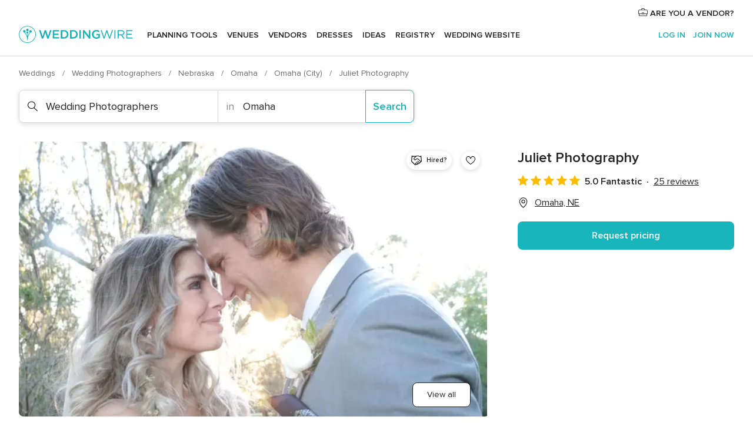

--- FILE ---
content_type: text/html; charset=UTF-8
request_url: https://www.weddingwire.com/biz/juliet-photography-charlotte/2cca4542494e2b06.html
body_size: 48706
content:
<!DOCTYPE html>
<html lang="en-US" prefix="og: http://ogp.me/ns#">
<head>
<meta http-equiv="Content-Type" content="text/html; charset=utf-8">
<title>Juliet Photography - Reviews, Photos & Deals 2026 - Omaha, NE - WeddingWire</title>
<meta name="description" content="Contact Juliet Photography in Omaha on WeddingWire. Browse Wedding Photographers prices, photos and 25 reviews, with a rating of 5 out of 5">
<meta name="keywords" content="juliet photography, juliet photography reviews, juliet photography prices, juliet photography photos, wedding photographers, omaha, omaha, ne, 68116">
<meta name="robots" content="all">
<meta name="distribution" content="global">
<meta name="rating" content="general">
<meta name="pbdate" content="20:24:23 31/01/2026">
<link rel="alternate" href="android-app://com.weddingwire.user/weddingwire/m.weddingwire.com/biz/juliet-photography-charlotte/2cca4542494e2b06.html">
<meta name="viewport" content="width=device-width, initial-scale=1.0">
<meta name="apple-custom-itunes-app" content="app-id=316565575">
<meta name="apple-itunes-app" content="app-id=316565575, app-argument=https://app.appsflyer.com/id316565575?pid=WP-iOS-US&c=WP-US-LANDINGS&s=us">
<meta name="google-play-app" content="app-id=com.weddingwire.user">
<link rel="shortcut icon" href="https://www.weddingwire.com/mobile/assets/img/favicon/favicon.png">
<meta property="fb:app_id" content="258399401573410" />
<meta property="og:type" content="place" />
<meta property="og:image" content="https://cdn0.weddingwire.com/vendor/840680/3_2/1280/jpg/1064b_51_86048-164071696583066.jpeg">
<meta property="og:image:secure_url" content="https://cdn0.weddingwire.com/vendor/840680/3_2/1280/jpg/1064b_51_86048-164071696583066.jpeg">
<meta property="og:url" content="https://www.weddingwire.com/biz/juliet-photography-charlotte/2cca4542494e2b06.html" />
<meta name="twitter:card" content="summary_large_image" />
<meta property="og:locale" content="en_US">
<meta property="place:street_address" content="15115 Miami Circle">
<meta property="place:locality" content="Omaha">
<meta property="place:region" content="NE">
<meta property="og:site_name" content="WeddingWire">
<link rel="stylesheet" href="https://www.weddingwire.com/builds/desktop/css/symfnw-US248-1-20260130-002-1_www_m_/WebBundleResponsiveMarketplaceStorefrontWeddingwire.css">
<script>
var internalTrackingService = internalTrackingService || {
triggerSubmit : function() {},
triggerAbandon : function() {},
loaded : false
};
</script>
<script type="text/javascript">
function getCookie (name) {var b = document.cookie.match('(^|;)\\s*' + name + '\\s*=\\s*([^;]+)'); return b ? unescape(b.pop()) : null}
function overrideOneTrustGeo () {
const otgeoCookie = getCookie('otgeo') || '';
const regexp = /^([A-Za-z]+)(?:,([A-Za-z]+))?$/g;
const matches = [...otgeoCookie.matchAll(regexp)][0];
if (matches) {
const countryCode = matches[1];
const stateCode = matches[2];
const geolocationResponse = {
countryCode
};
if (stateCode) {
geolocationResponse.stateCode = stateCode;
}
return {
geolocationResponse
};
}
}
var OneTrust = overrideOneTrustGeo() || undefined;
</script>
<span class="ot-sdk-show-settings" style="display: none"></span>
<script src="https://cdn.cookielaw.org/scripttemplates/otSDKStub.js" data-language="en-US" data-domain-script="94f48421-ccbc-4e81-af65-65ff76170a0f" data-ignore-ga='true' defer></script>
<script>var isCountryCookiesActiveByDefault=true,CONSENT_ANALYTICS_GROUP="C0002",CONSENT_PERSONALIZATION_GROUP="C0003",CONSENT_TARGETED_ADVERTISING_GROUP="C0004",CONSENT_SOCIAL_MEDIA_GROUP="C0005",cookieConsentContent='',hideCookieConsentLayer= '', OptanonAlertBoxClosed='';hideCookieConsentLayer=getCookie('hideCookieConsentLayer');OptanonAlertBoxClosed=getCookie('OptanonAlertBoxClosed');if(hideCookieConsentLayer==="1"||Boolean(OptanonAlertBoxClosed)){cookieConsentContent=queryStringToJSON(getCookie('OptanonConsent')||'');}function getCookie(e){var o=document.cookie.match("(^|;)\\s*"+e+"\\s*=\\s*([^;]+)");return o?unescape(o.pop()):null}function queryStringToJSON(e){var o=e.split("&"),t={};return o.forEach(function(e){e=e.split("="),t[e[0]]=decodeURIComponent(e[1]||"")}),JSON.parse(JSON.stringify(t))}function isCookieGroupAllowed(e){var o=cookieConsentContent.groups;if("string"!=typeof o){if(!isCountryCookiesActiveByDefault && e===CONSENT_ANALYTICS_GROUP && getCookie('hideCookieConsentLayer')==="1"){return true}return isCountryCookiesActiveByDefault;}for(var t=o.split(","),n=0;n<t.length;n++)if(t[n].indexOf(e,0)>=0)return"1"===t[n].split(":")[1];return!1}function userHasAcceptedTheCookies(){var e=document.getElementsByTagName("body")[0],o=document.createEvent("HTMLEvents");cookieConsentContent=queryStringToJSON(getCookie("OptanonConsent")||""),!0===isCookieGroupAllowed(CONSENT_ANALYTICS_GROUP)&&(o.initEvent("analyticsCookiesHasBeenAccepted",!0,!1),e.dispatchEvent(o)),!0===isCookieGroupAllowed(CONSENT_PERSONALIZATION_GROUP)&&(o.initEvent("personalizationCookiesHasBeenAccepted",!0,!1),e.dispatchEvent(o)),!0===isCookieGroupAllowed(CONSENT_TARGETED_ADVERTISING_GROUP)&&(o.initEvent("targetedAdvertisingCookiesHasBeenAccepted",!0,!1),e.dispatchEvent(o)),!0===isCookieGroupAllowed(CONSENT_SOCIAL_MEDIA_GROUP)&&(o.initEvent("socialMediaAdvertisingCookiesHasBeenAccepted",!0,!1),e.dispatchEvent(o))}</script>
<script>
document.getElementsByTagName('body')[0].addEventListener('oneTrustLoaded', function () {
if (OneTrust.GetDomainData()?.ConsentModel?.Name === 'notice only') {
const cookiePolicyLinkSelector = document.querySelectorAll('.ot-sdk-show-settings')
cookiePolicyLinkSelector.forEach((selector) => {
selector.style.display = 'none'
})
}
})
</script>
<script>
function CMP() {
var body = document.getElementsByTagName('body')[0];
var event = document.createEvent('HTMLEvents');
var callbackIAB = (tcData, success) => {
if (success && (tcData.eventStatus === 'tcloaded' || tcData.eventStatus === 'useractioncomplete')) {
window.__tcfapi('removeEventListener', 2, () => {
}, callbackIAB);
if ((typeof window.Optanon !== "undefined" &&
!window.Optanon.GetDomainData().IsIABEnabled) ||
(tcData.gdprApplies &&
typeof window.Optanon !== "undefined" &&
window.Optanon.GetDomainData().IsIABEnabled &&
getCookie('OptanonAlertBoxClosed'))) {
userHasAcceptedTheCookies();
}
if (isCookieGroupAllowed(CONSENT_ANALYTICS_GROUP) !== true) {
event.initEvent('analyticsCookiesHasBeenDenied', true, false);
body.dispatchEvent(event);
}
if (isCookieGroupAllowed(CONSENT_TARGETED_ADVERTISING_GROUP) !== true) {
event.initEvent('targetedAdvertisingCookiesHasBeenDenied', true, false);
body.dispatchEvent(event);
}
if (tcData.gdprApplies && typeof window.Optanon !== "undefined" && window.Optanon.GetDomainData().IsIABEnabled) {
event.initEvent('IABTcDataReady', true, false);
body.dispatchEvent(event);
} else {
event.initEvent('nonIABCountryDataReady', true, false);
body.dispatchEvent(event);
}
}
}
var cnt = 0;
var consentSetInterval = setInterval(function () {
cnt += 1;
if (cnt === 600) {
userHasAcceptedTheCookies();
clearInterval(consentSetInterval);
}
if (typeof window.Optanon !== "undefined" && !window.Optanon.GetDomainData().IsIABEnabled) {
clearInterval(consentSetInterval);
userHasAcceptedTheCookies();
event.initEvent('oneTrustLoaded', true, false);
body.dispatchEvent(event);
event.initEvent('nonIABCountryDataReady', true, false);
body.dispatchEvent(event);
}
if (typeof window.__tcfapi !== "undefined") {
event.initEvent('oneTrustLoaded', true, false);
body.dispatchEvent(event);
clearInterval(consentSetInterval);
window.__tcfapi('addEventListener', 2, callbackIAB);
}
});
}
function OptanonWrapper() {
CMP();
}
</script>
</head><body>
<script>
var gtagScript = function() { var s = document.createElement("script"), el = document.getElementsByTagName("script")[0]; s.defer = true;
s.src = "https://www.googletagmanager.com/gtag/js?id=G-2TY3D94NGM";
el.parentNode.insertBefore(s, el);}
window.dataLayer = window.dataLayer || [];
const analyticsGroupOpt = isCookieGroupAllowed(CONSENT_ANALYTICS_GROUP) === true;
const targetedAdsOpt = isCookieGroupAllowed(CONSENT_TARGETED_ADVERTISING_GROUP) === true;
const personalizationOpt = isCookieGroupAllowed(CONSENT_PERSONALIZATION_GROUP) === true;
document.getElementsByTagName('body')[0].addEventListener('targetedAdvertisingCookiesHasBeenAccepted', function () {
gtagScript();
});
if  (targetedAdsOpt || analyticsGroupOpt) {
gtagScript();
}
function gtag(){dataLayer.push(arguments);}
gtag('js', new Date());
gtag('consent', 'default', {
'analytics_storage': analyticsGroupOpt ? 'granted' : 'denied',
'ad_storage': targetedAdsOpt ? 'granted' : 'denied',
'ad_user_data': targetedAdsOpt ? 'granted' : 'denied',
'ad_user_personalization': targetedAdsOpt ? 'granted' : 'denied',
'functionality_storage': targetedAdsOpt ? 'granted' : 'denied',
'personalization_storage': personalizationOpt ? 'granted' : 'denied',
'security_storage': 'granted'
});
gtag('set', 'ads_data_redaction', !analyticsGroupOpt);
gtag('set', 'allow_ad_personalization_signals', analyticsGroupOpt);
gtag('set', 'allow_google_signals', analyticsGroupOpt);
gtag('set', 'allow_interest_groups', analyticsGroupOpt);
gtag('config', 'G-2TY3D94NGM', { groups: 'analytics', 'send_page_view': false });
gtag('config', 'AW-945252265', { groups: 'adwords' , 'restricted_data_processing': !targetedAdsOpt });
</script>

<div id="app-apps-download-banner" class="branch-banner-placeholder branchBannerPlaceholder"></div>

<a class="layoutSkipMain" href="#layoutMain">Skip to main content</a>
<header class="layoutHeader">
<span class="layoutHeader__hamburger app-header-menu-toggle">
<i class="svgIcon app-svg-async svgIcon__list-menu "   data-name="_common/list-menu" data-svg="https://cdn1.weddingwire.com/assets/svg/optimized/_common/list-menu.svg" data-svg-lazyload="1"></i></span>
<a class="layoutHeader__logoAnchor app-analytics-event-click"
href="https://www.weddingwire.com/">
<img src="https://www.weddingwire.com/assets/img/logos/gen_logoHeader.svg"   alt="Weddings"  width="214" height="32"   >
</a>
<nav class="layoutHeader__nav app-header-nav">
<ul class="layoutNavMenu app-header-list">
<li class="layoutNavMenu__header">
<i class="svgIcon app-svg-async svgIcon__close layoutNavMenu__itemClose app-header-menu-toggle"   data-name="_common/close" data-svg="https://cdn1.weddingwire.com/assets/svg/optimized/_common/close.svg" data-svg-lazyload="1"></i>        </li>
<li class="layoutNavMenu__item app-header-menu-item-openSection layoutNavMenu__item--my_wedding ">
<a href="https://www.weddingwire.com/wedding-planning.html"
class="layoutNavMenu__anchor app-header-menu-itemAnchor app-analytics-track-event-click "
data-tracking-section="header" data-tracking-category="Navigation" data-tracking-category-authed="1"
data-tracking-dt="tools"                >
Planning tools                </a>
<i class="svgIcon app-svg-async svgIcon__angleRightBlood layoutNavMenu__anchorArrow"   data-name="_common/angleRightBlood" data-svg="https://cdn1.weddingwire.com/assets/svg/optimized/_common/angleRightBlood.svg" data-svg-lazyload="1"></i>
<div class="layoutNavMenuTab app-header-menu-itemDropdown">
<div class="layoutNavMenuTab__layout">
<div class="layoutNavMenuTab__header">
<i class="svgIcon app-svg-async svgIcon__angleLeftBlood layoutNavMenuTab__icon app-header-menu-item-closeSection"   data-name="_common/angleLeftBlood" data-svg="https://cdn1.weddingwire.com/assets/svg/optimized/_common/angleLeftBlood.svg" data-svg-lazyload="1"></i>    <a class="layoutNavMenuTab__title" href="https://www.weddingwire.com/wedding-planning.html">
Planning tools    </a>
<i class="svgIcon app-svg-async svgIcon__close layoutNavMenuTab__iconClose app-header-menu-toggle"   data-name="_common/close" data-svg="https://cdn1.weddingwire.com/assets/svg/optimized/_common/close.svg" data-svg-lazyload="1"></i></div>
<div class="layoutNavMenuTabMyWedding">
<div class="layoutNavMenuTabMyWeddingList">
<a class="layoutNavMenuTabMyWedding__title" href="https://www.weddingwire.com/wedding-planning.html">
Organize with ease        </a>
<ul class="layoutNavMenuTabMyWeddingList__content  layoutNavMenuTabMyWeddingList__contentSmall">
<li class="layoutNavMenuTabMyWeddingList__item layoutNavMenuTabMyWeddingList__item--viewAll">
<a href="https://www.weddingwire.com/wedding-planning.html">View all</a>
</li>
<li class="layoutNavMenuTabMyWeddingList__item "
>
<a href="https://www.weddingwire.com/wedding-checklists.html">
<i class="svgIcon app-svg-async svgIcon__checklist layoutNavMenuTabMyWeddingList__itemIcon"   data-name="tools/categories/checklist" data-svg="https://cdn1.weddingwire.com/assets/svg/optimized/tools/categories/checklist.svg" data-svg-lazyload="1"></i>                        Checklist                    </a>
</li>
<li class="layoutNavMenuTabMyWeddingList__item "
>
<a href="https://www.weddingwire.com/wedding-planning/wedding-guests-list.html">
<i class="svgIcon app-svg-async svgIcon__guests layoutNavMenuTabMyWeddingList__itemIcon"   data-name="tools/categories/guests" data-svg="https://cdn1.weddingwire.com/assets/svg/optimized/tools/categories/guests.svg" data-svg-lazyload="1"></i>                        Guests                    </a>
</li>
<li class="layoutNavMenuTabMyWeddingList__item "
>
<a href="https://www.weddingwire.com/wedding-planning/wedding-seating-tables.html">
<i class="svgIcon app-svg-async svgIcon__tables layoutNavMenuTabMyWeddingList__itemIcon"   data-name="tools/categories/tables" data-svg="https://cdn1.weddingwire.com/assets/svg/optimized/tools/categories/tables.svg" data-svg-lazyload="1"></i>                        Seating chart                    </a>
</li>
<li class="layoutNavMenuTabMyWeddingList__item "
>
<a href="https://www.weddingwire.com/wedding-planning/wedding-budget.html">
<i class="svgIcon app-svg-async svgIcon__budget layoutNavMenuTabMyWeddingList__itemIcon"   data-name="tools/categories/budget" data-svg="https://cdn1.weddingwire.com/assets/svg/optimized/tools/categories/budget.svg" data-svg-lazyload="1"></i>                        Budget                    </a>
</li>
<li class="layoutNavMenuTabMyWeddingList__item "
>
<a href="https://www.weddingwire.com/wedding-planning/vendor-manager.html">
<i class="svgIcon app-svg-async svgIcon__vendors layoutNavMenuTabMyWeddingList__itemIcon"   data-name="tools/categories/vendors" data-svg="https://cdn1.weddingwire.com/assets/svg/optimized/tools/categories/vendors.svg" data-svg-lazyload="1"></i>                        Wedding Vendors                    </a>
</li>
<li class="layoutNavMenuTabMyWeddingList__item "
>
<a href="https://www.weddingwire.com/website/index.php?actionReferrer=8">
<i class="svgIcon app-svg-async svgIcon__website layoutNavMenuTabMyWeddingList__itemIcon"   data-name="tools/categories/website" data-svg="https://cdn1.weddingwire.com/assets/svg/optimized/tools/categories/website.svg" data-svg-lazyload="1"></i>                        Wedding website                    </a>
</li>
</ul>
</div>
<div class="layoutNavMenuTabMyWeddingPersonalize">
<a class="layoutNavMenuTabMyWeddingPersonalize__title" href="https://www.weddingwire.com/wedding-planning.html">
Personalize your wedding            </a>
<ul class="layoutNavMenuTabMyWeddingPersonalize__content">
<li class="layoutNavMenuTabMyWeddingPersonalize__item">
<a class="app-analytics-track-event-click"  data-tracking-category='Navigation' data-tracking-section='header' data-tracking-dt='hotelplanner'                                href="https://theknot.partners.engine.com/new-trip?utm_source=the-knot&utm_medium=channel&utm_campaign=2025-q1-the-knot-channel-groups-a018X00000bV3kuQAC&utm_term=wwtopnavigation&referral=MKT%20-%20Partner&rel=sponsored">
Hotel Blocks                        </a>
</li>
<li class="layoutNavMenuTabMyWeddingPersonalize__item">
<a                                 href="https://go.weddingwire.com/wedding-date">
Date Finder                        </a>
</li>
<li class="layoutNavMenuTabMyWeddingPersonalize__item">
<a                                 href="https://www.weddingwire.com/cost">
Cost Guide                        </a>
</li>
<li class="layoutNavMenuTabMyWeddingPersonalize__item">
<a                                 href="https://go.weddingwire.com/color-palette-generator">
Color generator                        </a>
</li>
<li class="layoutNavMenuTabMyWeddingPersonalize__item">
<a                                 href="https://www.weddingwire.com/wedding-hashtag-generator">
Hashtag generator                        </a>
</li>
</ul>
</div>
<div class="layoutNavMenuTabMyWeddingBanners">
<div class="layoutNavMenuBannerBox app-header-menu-banner app-link "
data-href="https://www.weddingwire.com/wedding-apps"
>
<div class="layoutNavMenuBannerBox__content">
<p class="layoutNavMenuBannerBox__title">Get the WeddingWire app</p>
<span class="layoutNavMenuBannerBox__subtitle">Plan your wedding wherever and whenever you want on the WeddingWire app.</span>
</div>
<img data-src="https://www.weddingwire.com/assets/img/logos/square-icon.svg"  class="lazyload layoutNavMenuBannerBox__icon" alt="App icon"  width="60" height="60"  >
</div>
</div>
</div>    </div>
</div>
</li>
<li class="layoutNavMenu__item app-header-menu-item-openSection layoutNavMenu__item--venues ">
<a href="https://www.weddingwire.com/wedding-venues"
class="layoutNavMenu__anchor app-header-menu-itemAnchor app-analytics-track-event-click "
data-tracking-section="header" data-tracking-category="Navigation" data-tracking-category-authed="1"
data-tracking-dt="venues"                >
Venues                </a>
<i class="svgIcon app-svg-async svgIcon__angleRightBlood layoutNavMenu__anchorArrow"   data-name="_common/angleRightBlood" data-svg="https://cdn1.weddingwire.com/assets/svg/optimized/_common/angleRightBlood.svg" data-svg-lazyload="1"></i>
<div class="layoutNavMenuTab app-header-menu-itemDropdown">
<div class="layoutNavMenuTab__layout">
<div class="layoutNavMenuTab__header">
<i class="svgIcon app-svg-async svgIcon__angleLeftBlood layoutNavMenuTab__icon app-header-menu-item-closeSection"   data-name="_common/angleLeftBlood" data-svg="https://cdn1.weddingwire.com/assets/svg/optimized/_common/angleLeftBlood.svg" data-svg-lazyload="1"></i>    <a class="layoutNavMenuTab__title" href="https://www.weddingwire.com/wedding-venues">
Venues    </a>
<i class="svgIcon app-svg-async svgIcon__close layoutNavMenuTab__iconClose app-header-menu-toggle"   data-name="_common/close" data-svg="https://cdn1.weddingwire.com/assets/svg/optimized/_common/close.svg" data-svg-lazyload="1"></i></div>
<div class="layoutNavMenuTabVenues">
<div class="layoutNavMenuTabVenues__categories">
<div class="layoutNavMenuTabVenuesList layoutNavMenuTabVenuesListBig">
<a class="layoutNavMenuTabVenues__title"
href="https://www.weddingwire.com/wedding-venues">
Find your wedding venue            </a>
<ul class="layoutNavMenuTabVenuesList__content layoutNavMenuTabVenuesList__contentBig">
<li class="layoutNavMenuTabVenuesList__item layoutNavMenuTabVenuesList__item--viewAll">
<a href="https://www.weddingwire.com/wedding-venues">View all</a>
</li>
<li class="layoutNavMenuTabVenuesList__item">
<a href="https://www.weddingwire.com/barn-farm-weddings">
Barns & Farms                        </a>
</li>
<li class="layoutNavMenuTabVenuesList__item">
<a href="https://www.weddingwire.com/outdoor-weddings">
Outdoor                        </a>
</li>
<li class="layoutNavMenuTabVenuesList__item">
<a href="https://www.weddingwire.com/garden-weddings">
Gardens                        </a>
</li>
<li class="layoutNavMenuTabVenuesList__item">
<a href="https://www.weddingwire.com/beach-weddings">
Beaches                        </a>
</li>
<li class="layoutNavMenuTabVenuesList__item">
<a href="https://www.weddingwire.com/rooftop-loft-weddings">
Rooftops & Lofts                        </a>
</li>
<li class="layoutNavMenuTabVenuesList__item">
<a href="https://www.weddingwire.com/hotel-weddings">
Hotels                        </a>
</li>
<li class="layoutNavMenuTabVenuesList__item">
<a href="https://www.weddingwire.com/waterfront-weddings">
Waterfronts                        </a>
</li>
<li class="layoutNavMenuTabVenuesList__item">
<a href="https://www.weddingwire.com/winery-brewery-weddings">
Wineries & Breweries                        </a>
</li>
<li class="layoutNavMenuTabVenuesList__item">
<a href="https://www.weddingwire.com/park-weddings">
Parks                        </a>
</li>
<li class="layoutNavMenuTabVenuesList__item">
<a href="https://www.weddingwire.com/country-club-weddings">
Country Clubs                        </a>
</li>
<li class="layoutNavMenuTabVenuesList__item">
<a href="https://www.weddingwire.com/mansion-weddings">
Mansions                        </a>
</li>
<li class="layoutNavMenuTabVenuesList__item">
<a href="https://www.weddingwire.com/historic-venue-weddings">
Historic Venues                        </a>
</li>
<li class="layoutNavMenuTabVenuesList__item">
<a href="https://www.weddingwire.com/boat-weddings">
Boats                        </a>
</li>
<li class="layoutNavMenuTabVenuesList__item">
<a href="https://www.weddingwire.com/restaurant-weddings">
Restaurants                        </a>
</li>
<li class="layoutNavMenuTabVenuesList__item">
<a href="https://www.weddingwire.com/museum-weddings">
Museums                        </a>
</li>
<li class="layoutNavMenuTabVenuesList__item">
<a href="https://www.weddingwire.com/banquet-hall-weddings">
Banquet Halls                        </a>
</li>
<li class="layoutNavMenuTabVenuesList__item">
<a href="https://www.weddingwire.com/church-temple-weddings">
Churches & Temples                        </a>
</li>
<li class="layoutNavMenuTabVenuesList__item layoutNavMenuTabVenuesList__item--highlight">
<a href="https://www.weddingwire.com/promotions/wedding-venues">
Deals                        </a>
</li>
</ul>
</div>
</div>
</div>
</div>
</div>
</li>
<li class="layoutNavMenu__item app-header-menu-item-openSection layoutNavMenu__item--vendors ">
<a href="https://www.weddingwire.com/wedding-vendors"
class="layoutNavMenu__anchor app-header-menu-itemAnchor app-analytics-track-event-click "
data-tracking-section="header" data-tracking-category="Navigation" data-tracking-category-authed="1"
data-tracking-dt="vendors"                >
Vendors                </a>
<i class="svgIcon app-svg-async svgIcon__angleRightBlood layoutNavMenu__anchorArrow"   data-name="_common/angleRightBlood" data-svg="https://cdn1.weddingwire.com/assets/svg/optimized/_common/angleRightBlood.svg" data-svg-lazyload="1"></i>
<div class="layoutNavMenuTab app-header-menu-itemDropdown">
<div class="layoutNavMenuTab__layout">
<div class="layoutNavMenuTab__header">
<i class="svgIcon app-svg-async svgIcon__angleLeftBlood layoutNavMenuTab__icon app-header-menu-item-closeSection"   data-name="_common/angleLeftBlood" data-svg="https://cdn1.weddingwire.com/assets/svg/optimized/_common/angleLeftBlood.svg" data-svg-lazyload="1"></i>    <a class="layoutNavMenuTab__title" href="https://www.weddingwire.com/wedding-vendors">
Vendors    </a>
<i class="svgIcon app-svg-async svgIcon__close layoutNavMenuTab__iconClose app-header-menu-toggle"   data-name="_common/close" data-svg="https://cdn1.weddingwire.com/assets/svg/optimized/_common/close.svg" data-svg-lazyload="1"></i></div>
<div class="layoutNavMenuTabVendors">
<div class="layoutNavMenuTabVendors__content layoutNavMenuTabVendors__contentBig">
<div class="layoutNavMenuTabVendorsList">
<a class="layoutNavMenuTabVendors__title" href="https://www.weddingwire.com/wedding-vendors">
Start hiring your vendors            </a>
<ul class="layoutNavMenuTabVendorsList__content layoutNavMenuTabVendorsList__contentBig">
<li class="layoutNavMenuTabVendorsList__item layoutNavMenuTabVendorsList__item--viewAll">
<a href="https://www.weddingwire.com/wedding-vendors">View all</a>
</li>
<li class="layoutNavMenuTabVendorsList__item">
<i class="svgIcon app-svg-async svgIcon__categPhoto layoutNavMenuTabVendorsList__itemIcon"   data-name="vendors/categories/categPhoto" data-svg="https://cdn1.weddingwire.com/assets/svg/optimized/vendors/categories/categPhoto.svg" data-svg-lazyload="1"></i>                        <a href="https://www.weddingwire.com/wedding-photographers">
Photography                        </a>
</li>
<li class="layoutNavMenuTabVendorsList__item">
<i class="svgIcon app-svg-async svgIcon__categDj layoutNavMenuTabVendorsList__itemIcon"   data-name="vendors/categories/categDj" data-svg="https://cdn1.weddingwire.com/assets/svg/optimized/vendors/categories/categDj.svg" data-svg-lazyload="1"></i>                        <a href="https://www.weddingwire.com/wedding-djs">
DJs                        </a>
</li>
<li class="layoutNavMenuTabVendorsList__item">
<i class="svgIcon app-svg-async svgIcon__categBeauty layoutNavMenuTabVendorsList__itemIcon"   data-name="vendors/categories/categBeauty" data-svg="https://cdn1.weddingwire.com/assets/svg/optimized/vendors/categories/categBeauty.svg" data-svg-lazyload="1"></i>                        <a href="https://www.weddingwire.com/wedding-beauty-health">
Hair & Makeup                        </a>
</li>
<li class="layoutNavMenuTabVendorsList__item">
<i class="svgIcon app-svg-async svgIcon__categPlanner layoutNavMenuTabVendorsList__itemIcon"   data-name="vendors/categories/categPlanner" data-svg="https://cdn1.weddingwire.com/assets/svg/optimized/vendors/categories/categPlanner.svg" data-svg-lazyload="1"></i>                        <a href="https://www.weddingwire.com/wedding-planners">
Wedding Planning                        </a>
</li>
<li class="layoutNavMenuTabVendorsList__item">
<i class="svgIcon app-svg-async svgIcon__categCatering layoutNavMenuTabVendorsList__itemIcon"   data-name="vendors/categories/categCatering" data-svg="https://cdn1.weddingwire.com/assets/svg/optimized/vendors/categories/categCatering.svg" data-svg-lazyload="1"></i>                        <a href="https://www.weddingwire.com/wedding-caterers">
Catering                        </a>
</li>
<li class="layoutNavMenuTabVendorsList__item">
<i class="svgIcon app-svg-async svgIcon__categFlower layoutNavMenuTabVendorsList__itemIcon"   data-name="vendors/categories/categFlower" data-svg="https://cdn1.weddingwire.com/assets/svg/optimized/vendors/categories/categFlower.svg" data-svg-lazyload="1"></i>                        <a href="https://www.weddingwire.com/wedding-florists">
Flowers                        </a>
</li>
<li class="layoutNavMenuTabVendorsList__item">
<i class="svgIcon app-svg-async svgIcon__categVideo layoutNavMenuTabVendorsList__itemIcon"   data-name="vendors/categories/categVideo" data-svg="https://cdn1.weddingwire.com/assets/svg/optimized/vendors/categories/categVideo.svg" data-svg-lazyload="1"></i>                        <a href="https://www.weddingwire.com/wedding-videographers">
Videography                        </a>
</li>
<li class="layoutNavMenuTabVendorsList__item">
<i class="svgIcon app-svg-async svgIcon__categOfficiant layoutNavMenuTabVendorsList__itemIcon"   data-name="vendors/categories/categOfficiant" data-svg="https://cdn1.weddingwire.com/assets/svg/optimized/vendors/categories/categOfficiant.svg" data-svg-lazyload="1"></i>                        <a href="https://www.weddingwire.com/wedding-officiants">
Officiants                        </a>
</li>
</ul>
</div>
<div class="layoutNavMenuTabVendorsListOthers">
<p class="layoutNavMenuTabVendorsListOthers__subtitle">Complete your wedding team</p>
<ul class="layoutNavMenuTabVendorsListOthers__container">
<li class="layoutNavMenuTabVendorsListOthers__item">
<a href="https://www.weddingwire.com/wedding-event-rentals">
Event Rentals                        </a>
</li>
<li class="layoutNavMenuTabVendorsListOthers__item">
<a href="https://www.weddingwire.com/photo-booths">
Photo Booths                        </a>
</li>
<li class="layoutNavMenuTabVendorsListOthers__item">
<a href="https://www.weddingwire.com/wedding-bands">
Bands                        </a>
</li>
<li class="layoutNavMenuTabVendorsListOthers__item">
<a href="https://www.weddingwire.com/wedding-dresses">
Dress & Attire                        </a>
</li>
<li class="layoutNavMenuTabVendorsListOthers__item">
<a href="https://www.weddingwire.com/wedding-cakes">
Cakes                        </a>
</li>
<li class="layoutNavMenuTabVendorsListOthers__item">
<a href="https://www.weddingwire.com/wedding-limos">
Transportation                        </a>
</li>
<li class="layoutNavMenuTabVendorsListOthers__item">
<a href="https://www.weddingwire.com/wedding-ceremony-music">
Ceremony Music                        </a>
</li>
<li class="layoutNavMenuTabVendorsListOthers__item">
<a href="https://www.weddingwire.com/lighting-decor">
Lighting & Decor                        </a>
</li>
<li class="layoutNavMenuTabVendorsListOthers__item">
<a href="https://www.weddingwire.com/wedding-invitations">
Invitations                        </a>
</li>
<li class="layoutNavMenuTabVendorsListOthers__item">
<a href="https://www.weddingwire.com/travel-agents">
Travel Agents                        </a>
</li>
<li class="layoutNavMenuTabVendorsListOthers__item">
<a href="https://www.weddingwire.com/wedding-jewelers">
Jewelry                        </a>
</li>
<li class="layoutNavMenuTabVendorsListOthers__item">
<a href="https://www.weddingwire.com/wedding-favors">
Favors & Gifts                        </a>
</li>
<li class="layoutNavMenuTabVendorsListOthers__deals">
<a href="https://www.weddingwire.com/promotions/wedding-vendors">
Deals                        </a>
</li>
</ul>
</div>
</div>
<div class="layoutNavMenuTabVendorsBanners visible">
<div class="layoutNavMenuBannerBox app-header-menu-banner app-link app-analytics-track-event-click"
data-href="https://www.weddingwire.com/destination-wedding"
data-tracking-section=header_vendors                      data-tracking-category=Navigation                      data-tracking-dt=destination_weddings         >
<div class="layoutNavMenuBannerBox__content">
<p class="layoutNavMenuBannerBox__title">Destination Weddings</p>
<span class="layoutNavMenuBannerBox__subtitle">Easily plan your international wedding.</span>
</div>
<img class="svgIcon svgIcon__plane_destination layoutNavMenuBannerBox__icon lazyload" data-src="https://cdn1.weddingwire.com/assets/svg/original/illustration/plane_destination.svg"  alt="illustration plane destination" width="56" height="56" >    </div>
<div class="layoutNavMenuBannerBox app-header-menu-banner app-link "
data-href="https://www.weddingwire.com/couples-choice-awards"
>
<div class="layoutNavMenuBannerBox__content">
<p class="layoutNavMenuBannerBox__title">2026 Couples' Choice Awards</p>
<span class="layoutNavMenuBannerBox__subtitle">Check out this year’s best local pros, rated by couples like you.</span>
</div>
<img class="svgIcon svgIcon__cca_stars layoutNavMenuBannerBox__icon lazyload" data-src="https://cdn1.weddingwire.com/assets/svg/original/illustration/cca_stars.svg"  alt="illustration cca stars" width="56" height="56" >    </div>
</div>
</div>    </div>
</div>
</li>
<li class="layoutNavMenu__item app-header-menu-item-openSection layoutNavMenu__item--community ">
<a href="https://www.weddingwire.com/wedding-forums"
class="layoutNavMenu__anchor app-header-menu-itemAnchor app-analytics-track-event-click "
data-tracking-section="header" data-tracking-category="Navigation" data-tracking-category-authed="1"
data-tracking-dt="community"                >
Forums                </a>
<i class="svgIcon app-svg-async svgIcon__angleRightBlood layoutNavMenu__anchorArrow"   data-name="_common/angleRightBlood" data-svg="https://cdn1.weddingwire.com/assets/svg/optimized/_common/angleRightBlood.svg" data-svg-lazyload="1"></i>
<div class="layoutNavMenuTab app-header-menu-itemDropdown">
<div class="layoutNavMenuTab__layout">
<div class="layoutNavMenuTab__header">
<i class="svgIcon app-svg-async svgIcon__angleLeftBlood layoutNavMenuTab__icon app-header-menu-item-closeSection"   data-name="_common/angleLeftBlood" data-svg="https://cdn1.weddingwire.com/assets/svg/optimized/_common/angleLeftBlood.svg" data-svg-lazyload="1"></i>    <a class="layoutNavMenuTab__title" href="https://www.weddingwire.com/wedding-forums">
Forums    </a>
<i class="svgIcon app-svg-async svgIcon__close layoutNavMenuTab__iconClose app-header-menu-toggle"   data-name="_common/close" data-svg="https://cdn1.weddingwire.com/assets/svg/optimized/_common/close.svg" data-svg-lazyload="1"></i></div>
<div class="layoutNavMenuTabCommunity">
<div class="layoutNavMenuTabCommunityList">
<a class="layoutNavMenuTabCommunity__title" href="https://www.weddingwire.com/wedding-forums">
Forums        </a>
<ul class="layoutNavMenuTabCommunityList__content layoutNavMenuTabCommunityList__contentSmall">
<li class="layoutNavMenuTabCommunityList__item layoutNavMenuTabCommunityList__item--viewAll">
<a href="https://www.weddingwire.com/wedding-forums">View all</a>
</li>
<li class="layoutNavMenuTabCommunityList__item">
<a href="https://www.weddingwire.com/wedding-forums/planning">
Planning                    </a>
</li>
<li class="layoutNavMenuTabCommunityList__item">
<a href="https://www.weddingwire.com/wedding-forums/beauty-and-attire">
Wedding Attire                    </a>
</li>
<li class="layoutNavMenuTabCommunityList__item">
<a href="https://www.weddingwire.com/wedding-forums/honeymoon">
Honeymoon                    </a>
</li>
<li class="layoutNavMenuTabCommunityList__item">
<a href="https://www.weddingwire.com/wedding-forums/community">
Community Conversations                    </a>
</li>
<li class="layoutNavMenuTabCommunityList__item">
<a href="https://www.weddingwire.com/wedding-forums/wedding-reception">
Reception                    </a>
</li>
<li class="layoutNavMenuTabCommunityList__item">
<a href="https://www.weddingwire.com/wedding-forums/wedding-ceremony">
Ceremony                    </a>
</li>
<li class="layoutNavMenuTabCommunityList__item">
<a href="https://www.weddingwire.com/wedding-forums/newlyweds-and-parenting">
Married Life                    </a>
</li>
<li class="layoutNavMenuTabCommunityList__item">
<a href="https://www.weddingwire.com/wedding-forums/family-and-relationships">
Family and Relationships                    </a>
</li>
<li class="layoutNavMenuTabCommunityList__item">
<a href="https://www.weddingwire.com/wedding-forums/etiquette-and-advice">
Etiquette and Advice                    </a>
</li>
<li class="layoutNavMenuTabCommunityList__item">
<a href="https://www.weddingwire.com/wedding-forums/parties-and-events">
Parties and Events                    </a>
</li>
<li class="layoutNavMenuTabCommunityList__item">
<a href="https://www.weddingwire.com/wedding-forums/style-and-decor">
Style and Décor                    </a>
</li>
<li class="layoutNavMenuTabCommunityList__item">
<a href="https://www.weddingwire.com/wedding-forums/weight-loss-and-health">
Fitness and Health                    </a>
</li>
<li class="layoutNavMenuTabCommunityList__item">
<a href="https://www.weddingwire.com/wedding-forums/hair-and-makeup">
Hair and Makeup                    </a>
</li>
<li class="layoutNavMenuTabCommunityList__item">
<a href="https://www.weddingwire.com/wedding-forums/registry">
Registry                    </a>
</li>
<li class="layoutNavMenuTabCommunityList__item">
<a href="https://www.weddingwire.com/wedding-forums/local-groups">
Local Groups                    </a>
</li>
</ul>
</div>
<div class="layoutNavMenuTabCommunityLast">
<p class="layoutNavMenuTabCommunityLast__subtitle app-header-menu-community app-link"
role="link"
tabindex="0" data-href="https://www.weddingwire.com/wedding-forums">Stay up to date</p>
<ul class="layoutNavMenuTabCommunityLast__list">
<li>
<a href="https://www.weddingwire.com/wedding-forums">
Discussions                    </a>
</li>
<li>
<a href="https://www.weddingwire.com/wedding-forums/photos">
Photos                    </a>
</li>
<li>
<a href="https://www.weddingwire.com/wedding-forums/videos">
Videos                    </a>
</li>
<li>
<a href="https://www.weddingwire.com/wedding-forums/users">
Users                    </a>
</li>
<li>
<a href="https://www.weddingwire.com/wedding-forums/weddingwire-support">Account support</a>
</li>
</ul>
</div>
</div>    </div>
</div>
</li>
<li class="layoutNavMenu__item app-header-menu-item-openSection layoutNavMenu__item--dresses ">
<a href="https://www.weddingwire.com/wedding-photos/dresses"
class="layoutNavMenu__anchor app-header-menu-itemAnchor app-analytics-track-event-click "
data-tracking-section="header" data-tracking-category="Navigation" data-tracking-category-authed="1"
data-tracking-dt="dresses"                >
Dresses                </a>
<i class="svgIcon app-svg-async svgIcon__angleRightBlood layoutNavMenu__anchorArrow"   data-name="_common/angleRightBlood" data-svg="https://cdn1.weddingwire.com/assets/svg/optimized/_common/angleRightBlood.svg" data-svg-lazyload="1"></i>
<div class="layoutNavMenuTab app-header-menu-itemDropdown">
<div class="layoutNavMenuTab__layout">
<div class="layoutNavMenuTab__header">
<i class="svgIcon app-svg-async svgIcon__angleLeftBlood layoutNavMenuTab__icon app-header-menu-item-closeSection"   data-name="_common/angleLeftBlood" data-svg="https://cdn1.weddingwire.com/assets/svg/optimized/_common/angleLeftBlood.svg" data-svg-lazyload="1"></i>    <a class="layoutNavMenuTab__title" href="https://www.weddingwire.com/wedding-photos/dresses">
Dresses    </a>
<i class="svgIcon app-svg-async svgIcon__close layoutNavMenuTab__iconClose app-header-menu-toggle"   data-name="_common/close" data-svg="https://cdn1.weddingwire.com/assets/svg/optimized/_common/close.svg" data-svg-lazyload="1"></i></div>
<div class="layoutNavMenuTabDresses">
<div class="layoutNavMenuTabDressesList">
<a class="layoutNavMenuTabDresses__title" href="https://www.weddingwire.com/wedding-photos/dresses">
The latest in bridal fashion        </a>
<ul class="layoutNavMenuTabDressesList__content">
<li class="layoutNavMenuTabDressesList__item layoutNavMenuTabDressesList__item--viewAll">
<a href="https://www.weddingwire.com/wedding-photos/dresses">View all</a>
</li>
<li class="layoutNavMenuTabDressesList__item">
<a href="https://www.weddingwire.com/wedding-photos/dresses" class="layoutNavMenuTabDressesList__Link">
<i class="svgIcon app-svg-async svgIcon__bride-dress layoutNavMenuTabDressesList__itemIcon"   data-name="dresses/categories/bride-dress" data-svg="https://cdn1.weddingwire.com/assets/svg/optimized/dresses/categories/bride-dress.svg" data-svg-lazyload="1"></i>                        Bride                    </a>
</li>
</ul>
</div>
<div class="layoutNavMenuTabDressesFeatured">
<p class="layoutNavMenuTabDresses__subtitle">Featured designers</p>
<div class="layoutNavMenuTabDressesFeatured__content">
<a href="https://www.weddingwire.com/wedding-photos/dresses/casablanca-bridal">
<figure class="layoutNavMenuTabDressesFeaturedItem">
<img data-src="https://cdn0.weddingwire.com/cat/wedding-photos/dresses/casablanca-bridal/2640--mfvr10083074.jpg"  class="lazyload layoutNavMenuTabDressesFeaturedItem__image" alt="Casablanca Bridal"  width="290" height="406"  >
<figcaption class="layoutNavMenuTabDressesFeaturedItem__name">Casablanca Bridal</figcaption>
</figure>
</a>
<a href="https://www.weddingwire.com/wedding-photos/dresses/martina-liana">
<figure class="layoutNavMenuTabDressesFeaturedItem">
<img data-src="https://cdn0.weddingwire.com/cat/wedding-photos/dresses/martina-liana/ml1998--mfvr10084550.jpg"  class="lazyload layoutNavMenuTabDressesFeaturedItem__image" alt="Martina Liana"  width="290" height="406"  >
<figcaption class="layoutNavMenuTabDressesFeaturedItem__name">Martina Liana</figcaption>
</figure>
</a>
<a href="https://www.weddingwire.com/wedding-photos/dresses/rosa-clara">
<figure class="layoutNavMenuTabDressesFeaturedItem">
<img data-src="https://cdn0.weddingwire.com/cat/wedding-photos/dresses/rosa-clara/lelia--mfvr10082262.jpg"  class="lazyload layoutNavMenuTabDressesFeaturedItem__image" alt="Rosa Clará"  width="290" height="406"  >
<figcaption class="layoutNavMenuTabDressesFeaturedItem__name">Rosa Clará</figcaption>
</figure>
</a>
<a href="https://www.weddingwire.com/wedding-photos/dresses/beloved">
<figure class="layoutNavMenuTabDressesFeaturedItem">
<img data-src="https://cdn0.weddingwire.com/cat/wedding-photos/dresses/beloved-by-casablanca-bridal/bl507--mfvr10083610.jpg"  class="lazyload layoutNavMenuTabDressesFeaturedItem__image" alt="Beloved by Casablanca Bridal"  width="290" height="406"  >
<figcaption class="layoutNavMenuTabDressesFeaturedItem__name">Beloved by Casablanca Bridal</figcaption>
</figure>
</a>
<a href="https://www.weddingwire.com/wedding-photos/dresses/essense-of-australia">
<figure class="layoutNavMenuTabDressesFeaturedItem">
<img data-src="https://cdn0.weddingwire.com/cat/wedding-photos/dresses/essense-of-australia/d4485--mfvr10083528.jpg"  class="lazyload layoutNavMenuTabDressesFeaturedItem__image" alt="Essense of Australia"  width="290" height="406"  >
<figcaption class="layoutNavMenuTabDressesFeaturedItem__name">Essense of Australia</figcaption>
</figure>
</a>
</div>
</div>
</div>
</div>
</div>
</li>
<li class="layoutNavMenu__item app-header-menu-item-openSection layoutNavMenu__item--articles ">
<a href="https://www.weddingwire.com/wedding-ideas"
class="layoutNavMenu__anchor app-header-menu-itemAnchor app-analytics-track-event-click "
data-tracking-section="header" data-tracking-category="Navigation" data-tracking-category-authed="1"
data-tracking-dt="ideas"                >
Ideas                </a>
<i class="svgIcon app-svg-async svgIcon__angleRightBlood layoutNavMenu__anchorArrow"   data-name="_common/angleRightBlood" data-svg="https://cdn1.weddingwire.com/assets/svg/optimized/_common/angleRightBlood.svg" data-svg-lazyload="1"></i>
<div class="layoutNavMenuTab app-header-menu-itemDropdown">
<div class="layoutNavMenuTab__layout">
<div class="layoutNavMenuTab__header">
<i class="svgIcon app-svg-async svgIcon__angleLeftBlood layoutNavMenuTab__icon app-header-menu-item-closeSection"   data-name="_common/angleLeftBlood" data-svg="https://cdn1.weddingwire.com/assets/svg/optimized/_common/angleLeftBlood.svg" data-svg-lazyload="1"></i>    <a class="layoutNavMenuTab__title" href="https://www.weddingwire.com/wedding-ideas">
Ideas    </a>
<i class="svgIcon app-svg-async svgIcon__close layoutNavMenuTab__iconClose app-header-menu-toggle"   data-name="_common/close" data-svg="https://cdn1.weddingwire.com/assets/svg/optimized/_common/close.svg" data-svg-lazyload="1"></i></div>
<div class="layoutNavMenuTabArticles">
<div class="layoutNavMenuTabArticlesList">
<a class="layoutNavMenuTabArticles__title" href="https://www.weddingwire.com/wedding-ideas">
Get wedding inspiration        </a>
<ul class="layoutNavMenuTabArticlesList__content">
<li class="layoutNavMenuTabArticlesList__item layoutNavMenuTabArticlesList__item--viewAll">
<a href="https://www.weddingwire.com/wedding-ideas">View all</a>
</li>
<li class="layoutNavMenuTabArticlesList__item">
<a href="https://www.weddingwire.com/wedding-ideas/planning-basics--t1">
Planning Basics                    </a>
</li>
<li class="layoutNavMenuTabArticlesList__item">
<a href="https://www.weddingwire.com/wedding-ideas/ceremony--t2">
Wedding Ceremony                    </a>
</li>
<li class="layoutNavMenuTabArticlesList__item">
<a href="https://www.weddingwire.com/wedding-ideas/reception--t3">
Wedding Reception                    </a>
</li>
<li class="layoutNavMenuTabArticlesList__item">
<a href="https://www.weddingwire.com/wedding-ideas/services--t4">
Wedding Services                    </a>
</li>
<li class="layoutNavMenuTabArticlesList__item">
<a href="https://www.weddingwire.com/wedding-ideas/fashion--t6">
Wedding Fashion                    </a>
</li>
<li class="layoutNavMenuTabArticlesList__item">
<a href="https://www.weddingwire.com/wedding-ideas/health-beauty--t5">
Hair & Makeup                    </a>
</li>
<li class="layoutNavMenuTabArticlesList__item">
<a href="https://www.weddingwire.com/wedding-ideas/destination-weddings--t8">
Destination Weddings                    </a>
</li>
<li class="layoutNavMenuTabArticlesList__item">
<a href="https://www.weddingwire.com/wedding-ideas/married-life--t11">
Married Life                    </a>
</li>
<li class="layoutNavMenuTabArticlesList__item">
<a href="https://www.weddingwire.com/wedding-ideas/events-parties--t10">
Events & Parties                    </a>
</li>
<li class="layoutNavMenuTabArticlesList__item">
<a href="https://www.weddingwire.com/wedding-ideas/family-friends--t9">
Family & Friends                    </a>
</li>
</ul>
</div>
<div class="layoutNavMenuTabArticlesBanners">
<div class="layoutNavMenuTabArticlesBannersItem app-header-menu-banner app-link"
data-href="https://www.weddingwire.com/wedding-photos/real-weddings">
<figure class="layoutNavMenuTabArticlesBannersItem__figure">
<img data-src="https://www.weddingwire.com/assets/img/components/header/tabs/realweddings_banner.jpg" data-srcset="https://www.weddingwire.com/assets/img/components/header/tabs/realweddings_banner@2x.jpg 2x" class="lazyload layoutNavMenuTabArticlesBannersItem__image" alt="Real Weddings"  width="304" height="90"  >
<figcaption class="layoutNavMenuTabArticlesBannersItem__content">
<a href="https://www.weddingwire.com/wedding-photos/real-weddings"
title="Real Weddings"
class="layoutNavMenuTabArticlesBannersItem__title">Real Weddings</a>
<p class="layoutNavMenuTabArticlesBannersItem__description">
Find wedding inspiration that fits your style with photos from real couples            </p>
</figcaption>
</figure>
</div>
<div class="layoutNavMenuTabArticlesBannersItem app-header-menu-banner app-link"
data-href="https://www.weddingwire.com/honeymoons">
<figure class="layoutNavMenuTabArticlesBannersItem__figure">
<img data-src="https://www.weddingwire.com/assets/img/components/header/tabs/honeymoons_banner.jpg" data-srcset="https://www.weddingwire.com/assets/img/components/header/tabs/honeymoons_banner@2x.jpg 2x" class="lazyload layoutNavMenuTabArticlesBannersItem__image" alt="Honeymoons"  width="304" height="90"  >
<figcaption class="layoutNavMenuTabArticlesBannersItem__content">
<a href="https://www.weddingwire.com/honeymoons"
title="Honeymoons"
class="layoutNavMenuTabArticlesBannersItem__title">Honeymoons</a>
<p class="layoutNavMenuTabArticlesBannersItem__description">
Sit back and relax with travel info + exclusive deals for the hottest honeymoon destinations            </p>
</figcaption>
</figure>
</div>
</div>
</div>    </div>
</div>
</li>
<li class="layoutNavMenu__item app-header-menu-item-openSection layoutNavMenu__item--registry ">
<a href="https://www.weddingwire.com/wedding-registry"
class="layoutNavMenu__anchor app-header-menu-itemAnchor app-analytics-track-event-click "
data-tracking-section="header" data-tracking-category="Navigation" data-tracking-category-authed="1"
data-tracking-dt="registry"                >
Registry                </a>
<i class="svgIcon app-svg-async svgIcon__angleRightBlood layoutNavMenu__anchorArrow"   data-name="_common/angleRightBlood" data-svg="https://cdn1.weddingwire.com/assets/svg/optimized/_common/angleRightBlood.svg" data-svg-lazyload="1"></i>
<div class="layoutNavMenuTab app-header-menu-itemDropdown">
<div class="layoutNavMenuTab__layout">
<div class="layoutNavMenuTab__header">
<i class="svgIcon app-svg-async svgIcon__angleLeftBlood layoutNavMenuTab__icon app-header-menu-item-closeSection"   data-name="_common/angleLeftBlood" data-svg="https://cdn1.weddingwire.com/assets/svg/optimized/_common/angleLeftBlood.svg" data-svg-lazyload="1"></i>    <a class="layoutNavMenuTab__title" href="https://www.weddingwire.com/wedding-registry">Registry</a>
<i class="svgIcon app-svg-async svgIcon__close layoutNavMenuTab__iconClose app-header-menu-toggle"   data-name="_common/close" data-svg="https://cdn1.weddingwire.com/assets/svg/optimized/_common/close.svg" data-svg-lazyload="1"></i></div>
<div class="layoutNavMenuTabRegistry">
<div class="layoutNavMenuTabRegistryList">
<span class="layoutNavMenuTabRegistry__title">
Create your all-in-one registry        </span>
<ul class="layoutNavMenuTabRegistryList__content">
<li class="layoutNavMenuTabRegistryList__item">
<a href="https://www.weddingwire.com/wedding-registry">
Start Your Registry                    </a>
</li>
<li class="layoutNavMenuTabRegistryList__item">
<a href="https://www.weddingwire.com/wedding-registry/retail-registries">
Registry Retailers                    </a>
</li>
<li class="layoutNavMenuTabRegistryList__item">
<a href="https://www.weddingwire.com/wedding-ideas/registry--t17">
Registry Ideas                    </a>
</li>
</ul>
<a class="layoutNavMenuTabRegistryList__link" href="https://www.weddingwire.us">Find a couple's WeddingWire Registry</a>
</div>
<div class="layoutNavMenuTabRegistryVendors">
<span class="layoutNavMenuTabRegistryVendors__title">
Featured registry brands        </span>
<ul class="layoutNavMenuTabRegistryVendors__list">
<li class="layoutNavMenuTabRegistryVendors__item">
<a href="https://www.weddingwire.com/wedding-registry/retail-registries">
<img data-src="https://cdn1.weddingwire.com/assets/img/en_US/dropdown/registry-amazon.png"  class="lazyload " alt="Amazon"  width="240" height="120"  >
<span class="layoutNavMenuTabRegistryVendors__text">
Amazon                        </span>
</a>
</li>
<li class="layoutNavMenuTabRegistryVendors__item">
<a href="https://www.weddingwire.com/wedding-registry/retail-registries">
<img data-src="https://cdn1.weddingwire.com/assets/img/en_US/dropdown/registry-crate-barrel.png"  class="lazyload " alt="Crate &amp; Barrel"  width="240" height="120"  >
<span class="layoutNavMenuTabRegistryVendors__text">
Crate & Barrel                        </span>
</a>
</li>
<li class="layoutNavMenuTabRegistryVendors__item">
<a href="https://www.weddingwire.com/wedding-registry/retail-registries">
<img data-src="https://cdn1.weddingwire.com/assets/img/en_US/dropdown/registry-target.png"  class="lazyload " alt="Target"  width="240" height="120"  >
<span class="layoutNavMenuTabRegistryVendors__text">
Target                        </span>
</a>
</li>
<li class="layoutNavMenuTabRegistryVendors__item">
<a href="https://www.weddingwire.com/wedding-registry/retail-registries">
<img data-src="https://cdn1.weddingwire.com/assets/img/en_US/dropdown/registry-travelers-joy.png"  class="lazyload " alt="Traveler&apos;s Joy"  width="240" height="120"  >
<span class="layoutNavMenuTabRegistryVendors__text">
Traveler's Joy                        </span>
</a>
</li>
</ul>
<a class="layoutNavMenuTabRegistryVendors__link" href="https://www.weddingwire.com/wedding-registry/retail-registries">See all registry brands</a>
</div>
</div>
</div>
</div>
</li>
<li class="layoutNavMenu__item app-header-menu-item-openSection layoutNavMenu__item--websites ">
<a href="https://www.weddingwire.com/wedding-websites.html"
class="layoutNavMenu__anchor app-header-menu-itemAnchor app-analytics-track-event-click "
data-tracking-section="header" data-tracking-category="Navigation" data-tracking-category-authed="1"
data-tracking-dt="wedding_websites"                >
<span>Wedding&nbsp;</span>Website                </a>
<i class="svgIcon app-svg-async svgIcon__angleRightBlood layoutNavMenu__anchorArrow"   data-name="_common/angleRightBlood" data-svg="https://cdn1.weddingwire.com/assets/svg/optimized/_common/angleRightBlood.svg" data-svg-lazyload="1"></i>
<div class="layoutNavMenuTab app-header-menu-itemDropdown">
<div class="layoutNavMenuTab__layout">
<div class="layoutNavMenuTab__header">
<i class="svgIcon app-svg-async svgIcon__angleLeftBlood layoutNavMenuTab__icon app-header-menu-item-closeSection"   data-name="_common/angleLeftBlood" data-svg="https://cdn1.weddingwire.com/assets/svg/optimized/_common/angleLeftBlood.svg" data-svg-lazyload="1"></i>    <a class="layoutNavMenuTab__title" href="https://www.weddingwire.com/wedding-websites.html">
Your wedding website    </a>
<i class="svgIcon app-svg-async svgIcon__close layoutNavMenuTab__iconClose app-header-menu-toggle"   data-name="_common/close" data-svg="https://cdn1.weddingwire.com/assets/svg/optimized/_common/close.svg" data-svg-lazyload="1"></i></div>
<div class="layoutNavMenuTabWebsites">
<div class="layoutNavMenuTabWebsitesList">
<a class="layoutNavMenuTabWebsites__title app-ua-track-event"
data-track-c='Navigation' data-track-a='a-click' data-track-l='d-desktop+s-header_wws+o-vendors_list_sector_town+dt-wizard' data-track-v='0' data-track-ni='0'                href="https://www.weddingwire.com/tools/website-wizard?actionReferrer=11">
Set up your website in minutes            </a>
<ul class="layoutNavMenuTabWebsitesList__content">
<li class="layoutNavMenuTabWebsitesList__item">
<a class="layoutNavMenuTabWebsitesList__Link" href="https://www.weddingwire.com/tools/website-wizard?actionReferrer=3">
Create your wedding website                    </a>
</li>
<li class="layoutNavMenuTabWebsitesList__item">
<a class="layoutNavMenuTabWebsitesList__Link" href="https://www.weddingwire.us/">
Find a couple's WeddingWire website                    </a>
</li>
</ul>
</div>
<div class="layoutNavMenuTabWebsiteFeatured">
<a class="layoutNavMenuTabWebsiteFeatured__subtitle app-ua-track-event"
data-track-c='Navigation' data-track-a='a-click' data-track-l='d-desktop+s-header_wws+o-vendors_list_sector_town+dt-wizard' data-track-v='0' data-track-ni='0'                href="https://www.weddingwire.com/tools/website-wizard?actionReferrer=12">
Choose your design            </a>
<div class="layoutNavMenuTabWebsiteFeatured__wrapperCards">
<a class="layoutNavMenuTabWebsiteFeatured__anchorCard app-ua-track-event"
data-track-c='Navigation' data-track-a='a-click' data-track-l='d-desktop+s-header_wws+o-vendors_list_sector_town+dt-website_choose_design_1' data-track-v='0' data-track-ni='0'                    href="https://www.weddingwire.com/tools/website-wizard?templateId=337&layoutId=1&actionReferrer=5">
<div class=" layoutNavMenuTabWebsiteFeatured__card layoutNavMenuTabWebsiteFeatured__card--smallCard "
data-id="337"
data-page=""
data-option="setTemplate"
data-id-layout="1"
data-custom-layout=""
data-css-class="all_designs/dynamicBlock.min.css"
data-family="dynamic"
data-premium="0">
<img data-src="https://cdn0.weddingwire.com/website/fotos/templates/337_thumb_mobile_sm@2x.jpg?v=d2c48040eb5e79366ae958e0e8689567" data-srcset="https://cdn0.weddingwire.com/website/fotos/templates/337_thumb_mobile_sm@2x.jpg?v=d2c48040eb5e79366ae958e0e8689567 1x, https://cdn0.weddingwire.com/website/fotos/templates/337_thumb_mobile_sm@2x.jpg?v=d2c48040eb5e79366ae958e0e8689567 2x" class="lazyload layoutNavMenuTabWebsiteFeatured__thumb layoutNavMenuTabWebsiteFeatured__thumbMobile" alt=""  width="150" height="325"  >
<img data-src="https://cdn0.weddingwire.com/website/fotos/templates/337_thumb_md.jpg?v=d2c48040eb5e79366ae958e0e8689567" data-srcset="https://cdn0.weddingwire.com/website/fotos/templates/337_thumb_md.jpg?v=d2c48040eb5e79366ae958e0e8689567 1x, https://cdn0.weddingwire.com/website/fotos/templates/337_thumb_md@2x.jpg?v=d2c48040eb5e79366ae958e0e8689567 2x" class="lazyload layoutNavMenuTabWebsiteFeatured__thumb layoutNavMenuTabWebsiteFeatured__thumb--smallImageVertical" alt=""  width="560" height="704"  >
</div>
<div class="layoutNavMenuTabWebsiteFeatured__title">
Awash    </div>
</a>
<a class="layoutNavMenuTabWebsiteFeatured__anchorCard app-ua-track-event"
data-track-c='Navigation' data-track-a='a-click' data-track-l='d-desktop+s-header_wws+o-vendors_list_sector_town+dt-website_choose_design_2' data-track-v='0' data-track-ni='0'                    href="https://www.weddingwire.com/tools/website-wizard?templateId=309&layoutId=1&actionReferrer=5">
<div class=" layoutNavMenuTabWebsiteFeatured__card layoutNavMenuTabWebsiteFeatured__card--smallCard "
data-id="309"
data-page=""
data-option="setTemplate"
data-id-layout="1"
data-custom-layout=""
data-css-class="all_designs/dynamicOverlay.min.css"
data-family="dynamic"
data-premium="0">
<img data-src="https://cdn0.weddingwire.com/website/fotos/templates/309_thumb_mobile_sm@2x.jpg?v=d2c48040eb5e79366ae958e0e8689567" data-srcset="https://cdn0.weddingwire.com/website/fotos/templates/309_thumb_mobile_sm@2x.jpg?v=d2c48040eb5e79366ae958e0e8689567 1x, https://cdn0.weddingwire.com/website/fotos/templates/309_thumb_mobile_sm@2x.jpg?v=d2c48040eb5e79366ae958e0e8689567 2x" class="lazyload layoutNavMenuTabWebsiteFeatured__thumb layoutNavMenuTabWebsiteFeatured__thumbMobile" alt=""  width="150" height="325"  >
<img data-src="https://cdn0.weddingwire.com/website/fotos/templates/309_thumb_md.jpg?v=d2c48040eb5e79366ae958e0e8689567" data-srcset="https://cdn0.weddingwire.com/website/fotos/templates/309_thumb_md.jpg?v=d2c48040eb5e79366ae958e0e8689567 1x, https://cdn0.weddingwire.com/website/fotos/templates/309_thumb_md@2x.jpg?v=d2c48040eb5e79366ae958e0e8689567 2x" class="lazyload layoutNavMenuTabWebsiteFeatured__thumb layoutNavMenuTabWebsiteFeatured__thumb--smallImageVertical" alt=""  width="560" height="704"  >
</div>
<div class="layoutNavMenuTabWebsiteFeatured__title">
Elegant Wreath    </div>
</a>
<a class="layoutNavMenuTabWebsiteFeatured__anchorCard app-ua-track-event"
data-track-c='Navigation' data-track-a='a-click' data-track-l='d-desktop+s-header_wws+o-vendors_list_sector_town+dt-website_choose_design_3' data-track-v='0' data-track-ni='0'                    href="https://www.weddingwire.com/tools/website-wizard?templateId=297&layoutId=1&actionReferrer=5">
<div class=" layoutNavMenuTabWebsiteFeatured__card layoutNavMenuTabWebsiteFeatured__card--smallCard "
data-id="297"
data-page=""
data-option="setTemplate"
data-id-layout="1"
data-custom-layout=""
data-css-class="all_designs/dynamicOverlay.min.css"
data-family="dynamic"
data-premium="0">
<img data-src="https://cdn0.weddingwire.com/website/fotos/templates/297_thumb_mobile_sm@2x.jpg?v=d2c48040eb5e79366ae958e0e8689567" data-srcset="https://cdn0.weddingwire.com/website/fotos/templates/297_thumb_mobile_sm@2x.jpg?v=d2c48040eb5e79366ae958e0e8689567 1x, https://cdn0.weddingwire.com/website/fotos/templates/297_thumb_mobile_sm@2x.jpg?v=d2c48040eb5e79366ae958e0e8689567 2x" class="lazyload layoutNavMenuTabWebsiteFeatured__thumb layoutNavMenuTabWebsiteFeatured__thumbMobile" alt=""  width="150" height="325"  >
<img data-src="https://cdn0.weddingwire.com/website/fotos/templates/297_thumb_md.jpg?v=d2c48040eb5e79366ae958e0e8689567" data-srcset="https://cdn0.weddingwire.com/website/fotos/templates/297_thumb_md.jpg?v=d2c48040eb5e79366ae958e0e8689567 1x, https://cdn0.weddingwire.com/website/fotos/templates/297_thumb_md@2x.jpg?v=d2c48040eb5e79366ae958e0e8689567 2x" class="lazyload layoutNavMenuTabWebsiteFeatured__thumb layoutNavMenuTabWebsiteFeatured__thumb--smallImageVertical" alt=""  width="560" height="704"  >
</div>
<div class="layoutNavMenuTabWebsiteFeatured__title">
Geometric Floral    </div>
</a>
<a class="layoutNavMenuTabWebsiteFeatured__anchorCard app-ua-track-event"
data-track-c='Navigation' data-track-a='a-click' data-track-l='d-desktop+s-header_wws+o-vendors_list_sector_town+dt-website_choose_design_4' data-track-v='0' data-track-ni='0'                    href="https://www.weddingwire.com/tools/website-wizard?templateId=399&layoutId=1&actionReferrer=5">
<div class=" layoutNavMenuTabWebsiteFeatured__card layoutNavMenuTabWebsiteFeatured__card--smallCard "
data-id="399"
data-page=""
data-option="setTemplate"
data-id-layout="1"
data-custom-layout=""
data-css-class="all_designs/dynamicBlock.min.css"
data-family="dynamic"
data-premium="0">
<img data-src="https://cdn0.weddingwire.com/website/fotos/templates/399_thumb_mobile_sm@2x.jpg?v=d2c48040eb5e79366ae958e0e8689567" data-srcset="https://cdn0.weddingwire.com/website/fotos/templates/399_thumb_mobile_sm@2x.jpg?v=d2c48040eb5e79366ae958e0e8689567 1x, https://cdn0.weddingwire.com/website/fotos/templates/399_thumb_mobile_sm@2x.jpg?v=d2c48040eb5e79366ae958e0e8689567 2x" class="lazyload layoutNavMenuTabWebsiteFeatured__thumb layoutNavMenuTabWebsiteFeatured__thumbMobile" alt=""  width="150" height="325"  >
<img data-src="https://cdn0.weddingwire.com/website/fotos/templates/399_thumb_md.jpg?v=d2c48040eb5e79366ae958e0e8689567" data-srcset="https://cdn0.weddingwire.com/website/fotos/templates/399_thumb_md.jpg?v=d2c48040eb5e79366ae958e0e8689567 1x, https://cdn0.weddingwire.com/website/fotos/templates/399_thumb_md@2x.jpg?v=d2c48040eb5e79366ae958e0e8689567 2x" class="lazyload layoutNavMenuTabWebsiteFeatured__thumb layoutNavMenuTabWebsiteFeatured__thumb--smallImageVertical" alt=""  width="560" height="704"  >
</div>
<div class="layoutNavMenuTabWebsiteFeatured__title">
Organic Luxe    </div>
</a>
</div>
<a class="layoutNavMenuTabWebsiteFeatured__seeMoreWebsites app-ua-track-event"
data-track-c='Navigation' data-track-a='a-click' data-track-l='d-desktop+s-header_wws+o-vendors_list_sector_town+dt-website_wizard_all_designs' data-track-v='0' data-track-ni='0'            href="https://www.weddingwire.com/tools/website-wizard?actionReferrer=6">
See all website designs        </a>
</div>
</div>
</div>
</div>
</li>
<li class="layoutNavMenu__itemFooter layoutNavMenu__itemFooter--bordered">
<a class="layoutNavMenu__anchorFooter" href="https://wedding-wire.zendesk.com" rel="nofollow">
Help        </a>
</li>
<li class="layoutNavMenu__itemFooter">
<a class="layoutNavMenu__anchorFooter" href="https://www.weddingwire.com/corp/legal/privacy-policy" rel="nofollow">
Privacy Policy        </a>
</li>
<li class="layoutNavMenu__itemFooter">
<a class="layoutNavMenu__anchorFooter" href="https://www.weddingwire.com/corp/legal/terms-of-use" rel="nofollow">
Terms of use        </a>
</li>
<li class="layoutNavMenu__itemFooter">
<span class="layoutNavMenu__anchorFooter app-header-corporate-link app-link" data-href="https://www.weddingwire.com/privacy/noSaleForm">
Do not sell my info        </span>
</li>
<li class="layoutNavMenu__itemFooter">
<a class="layoutNavMenu__anchorFooter" href="https://www.weddingwire.com/vendors/login">
Are you a vendor?        </a>
</li>
<li class="layoutNavMenu__itemFooter">
<a class="layoutNavMenu__anchorFooter" href="https://www.weddingwire.us">
Find a couple’s wedding website        </a>
</li>
<li class="layoutNavMenu__itemFooter layoutNavMenu__itemFooter--bordered">
<a class="layoutNavMenu__anchorFooter" href="https://www.weddingwire.com/vendors/home" rel="nofollow">
Log in            </a>
</li>
</ul>
</nav>
<div class="layoutHeader__overlay app-header-menu-toggle app-header-menu-overlay"></div>
<div class="layoutHeader__authArea app-header-auth-area">
<a href="https://www.weddingwire.com/users-login.php" class="layoutHeader__authNoLoggedAreaMobile" title="User login">
<i class="svgIcon app-svg-async svgIcon__user "   data-name="_common/user" data-svg="https://cdn1.weddingwire.com/assets/svg/optimized/_common/user.svg" data-svg-lazyload="1"></i>    </a>
<div class="layoutHeader__authNoLoggedArea app-header-auth-area">
<a class="layoutHeader__vendorAuth"
rel="nofollow"
href="https://www.weddingpro.com/">
<i class="svgIcon app-svg-async svgIcon__briefcase layoutHeader__vendorAuthIcon"   data-name="vendors/briefcase" data-svg="https://cdn1.weddingwire.com/assets/svg/optimized/vendors/briefcase.svg" data-svg-lazyload="1"></i>    ARE YOU A VENDOR?</a>
<ul class="layoutNavMenuAuth">
<li class="layoutNavMenuAuth__item">
<a href="https://www.weddingwire.com/users-login.php"
class="layoutNavMenuAuth__anchor">Log in</a>
</li>
<li class="layoutNavMenuAuth__item">
<a href="https://www.weddingwire.com/users-signup.php"
class="layoutNavMenuAuth__anchor">Join now</a>
</li>
</ul>    </div>
</div>
</header>
<main id="layoutMain" class="layoutMain">
<div class="app-storefront-native-share hidden"
data-text="Hey! I found this wedding vendor that you might like: https://www.weddingwire.com/biz/juliet-photography-charlotte/2cca4542494e2b06.html?utm_source=share"
data-dialog-title="Share Juliet Photography"
data-subject="👀 Look at what I found on WeddingWire.com"
></div>
<nav class="storefrontBreadcrumb app-storefront-breadcrumb">
<nav class="breadcrumb app-breadcrumb   ">
<ul class="breadcrumb__list">
<li>
<a  href="https://www.weddingwire.com/">
Weddings                    </a>
</li>
<li>
<a  href="https://www.weddingwire.com/wedding-photographers">
Wedding Photographers                    </a>
</li>
<li>
<a  href="https://www.weddingwire.com/c/ne-nebraska/wedding-photographers/10-sca.html">
Nebraska                    </a>
</li>
<li>
<a  href="https://www.weddingwire.com/c/ne-nebraska/lincoln-omaha-north-platte/wedding-photographers/722-10-rca.html">
Omaha                    </a>
</li>
<li>
<a  href="https://www.weddingwire.com/c/ne-nebraska/omaha/wedding-photographers/10-vendors.html">
Omaha (City)                    </a>
</li>
<li>
Juliet Photography                            </li>
</ul>
</nav>
    </nav>
<div class="storefrontFullSearcher app-searcher-tracking">
<form class="storefrontFullSearcher__form app-searcher app-searcher-form-tracking suggestCategory
app-smart-searcher      app-searcher-simplification"
method="get"
role="search"
action="https://www.weddingwire.com/shared/search">
<input type="hidden" name="id_grupo" value="">
<input type="hidden" name="id_sector" value="8">
<input type="hidden" name="id_region" value="">
<input type="hidden" name="id_provincia" value="10080">
<input type="hidden" name="id_poblacion" value="">
<input type="hidden" name="id_geozona" value="">
<input type="hidden" name="geoloc" value="0">
<input type="hidden" name="latitude">
<input type="hidden" name="longitude">
<input type="hidden" name="keyword" value="">
<input type="hidden" name="faqs[]" value="">
<input type="hidden" name="capacityRange[]" value="">
<div class="storefrontFullSearcher__category app-filter-searcher-field show-searcher-reset">
<i class="svgIcon app-svg-async svgIcon__search storefrontFullSearcher__categoryIcon"   data-name="_common/search" data-svg="https://cdn1.weddingwire.com/assets/svg/optimized/_common/search.svg" data-svg-lazyload="1"></i>        <input class="storefrontFullSearcher__input app-filter-searcher-input app-searcher-category-input-tracking app-searcher-category-input"
type="text"
value="Wedding Photographers"
name="txtStrSearch"
data-last-value="Wedding Photographers"
data-placeholder-default="Search vendor category or name"
data-placeholder-focused="Search vendor category or name"
aria-label="Search vendor category or name"
placeholder="Search vendor category or name"
autocomplete="off">
<span class="storefrontFullSearcher__categoryReset app-searcher-reset-category">
<i class="svgIcon app-svg-async svgIcon__close storefrontFullSearcher__categoryResetIcon"   data-name="_common/close" data-svg="https://cdn1.weddingwire.com/assets/svg/optimized/_common/close.svg" data-svg-lazyload="1"></i>        </span>
<div class="storefrontFullSearcher__placeholder app-filter-searcher-list"></div>
</div>
<div class="storefrontFullSearcher__location">
<span class="storefrontFullSearcher__locationFixedText">in</span>
<input class="storefrontFullSearcher__input app-searcher-location-input app-searcher-location-input-tracking"
type="text"
data-last-value="Omaha"
data-placeholder-default="Location"
placeholder="Location"
data-placeholder-focused="Location"
aria-label="Location"
value="Omaha"
name="txtLocSearch"
autocomplete="off">
<span class="storefrontFullSearcher__locationReset app-searcher-reset-location">
<i class="svgIcon app-svg-async svgIcon__close searcher__locationResetIcon"   data-name="_common/close" data-svg="https://cdn1.weddingwire.com/assets/svg/optimized/_common/close.svg" data-svg-lazyload="1"></i>        </span>
<div class="storefrontFullSearcher__placeholder app-searcher-location-placeholder"></div>
</div>
<button type="submit" class="storefrontFullSearcher__submit app-searcher-submit-button app-searcher-submit-tracking">
Search    </button>
</form>
</div>
<article class="storefront app-main-storefront app-article-storefront app-storefront-heading   app-storefront"
data-vendor-id=86048    data-lite-vendor="1"
>
<div class="app-features-container hidden"
data-is-storefront="1"
data-multi-category-vendor-recommended=""
data-is-data-collector-enabled="0"
data-is-vendor-view-enabled="1"
data-is-lead-form-validation-enabled="0"
></div>
<aside class="storefrontHeadingWrap">
<header class="storefrontHeading storefrontHeading--sticky app-storefront-sticky-heading">
<div class="storefrontHeading__titleWrap" data-testid="storefrontHeadingTitle">
<h1 class="storefrontHeading__title">Juliet Photography</h1>
</div>
<div class="storefrontHeading__content">
<div class="storefrontHeadingReviews">
<a class="storefrontHeading__item app-heading-quick-link app-heading-global-tracking" href="#reviews" data-section="reviews">
<span class="storefrontHeadingReviews__stars" data-testid="storefrontHeadingReviewsStars">
<i class="svgIcon app-svg-async svgIcon__star storefrontHeadingReviews__icon"   data-name="_common/star" data-svg="https://cdn1.weddingwire.com/assets/svg/optimized/_common/star.svg" data-svg-lazyload="1"></i>                            <i class="svgIcon app-svg-async svgIcon__star storefrontHeadingReviews__icon"   data-name="_common/star" data-svg="https://cdn1.weddingwire.com/assets/svg/optimized/_common/star.svg" data-svg-lazyload="1"></i>                            <i class="svgIcon app-svg-async svgIcon__star storefrontHeadingReviews__icon"   data-name="_common/star" data-svg="https://cdn1.weddingwire.com/assets/svg/optimized/_common/star.svg" data-svg-lazyload="1"></i>                            <i class="svgIcon app-svg-async svgIcon__star storefrontHeadingReviews__icon"   data-name="_common/star" data-svg="https://cdn1.weddingwire.com/assets/svg/optimized/_common/star.svg" data-svg-lazyload="1"></i>                            <i class="svgIcon app-svg-async svgIcon__star storefrontHeadingReviews__icon"   data-name="_common/star" data-svg="https://cdn1.weddingwire.com/assets/svg/optimized/_common/star.svg" data-svg-lazyload="1"></i>                                        <span class="srOnly">5.0 out of 5 rating</span>
<strong class="storefrontHeadingReviews__starsValue" data-testid="storefrontHeadingReviewsStarsValue" aria-hidden="true">5.0 Fantastic</strong>
</span>
</a>
<a class="storefrontHeading__item app-heading-quick-link app-heading-global-tracking" href="#reviews" data-section="reviews">
<span class="storefrontHeadingReviews__count" data-testid="storefrontHeadingReviewsCount">
25 reviews        </span>
</a>
</div>
<div class="storefrontHeadingLocation storefrontHeading__item" data-testid="storefrontHeadingLocation">
<i class="svgIcon app-svg-async svgIcon__location storefrontHeadingLocation__icon"   data-name="_common/location" data-svg="https://cdn1.weddingwire.com/assets/svg/optimized/_common/location.svg" data-svg-lazyload="1"></i>                    <div class="storefrontHeadingLocation__label app-heading-global-tracking"  data-section="map">
<a class="app-heading-quick-link" href="#map">
Omaha, NE                                                    </a>
</div>
</div>
</div>
<div class="storefrontHeadingFaqs">
</div>
<div class="storefrontHeadingLeads storefrontHeadingLeads--full" data-testid="storefrontHeadingLeads">
<button
type="button"
class=" button button--primary storefrontHeading__lead  app-default-simple-lead app-show-responsive-modal "
data-storefront-id=""
data-vendor-id="86048"
data-frm-insert=""
data-frm-insert-json="{&quot;desktop&quot;:1,&quot;desktopLogged&quot;:90,&quot;mobile&quot;:20,&quot;mobileLogged&quot;:77}"
data-section="showPhone"
aria-label="Request pricing"
data-tracking-section="storefrontHeader"                            data-lead-with-flexible-dates=""                            data-lead-form-with-services="1"                >
Request pricing            </button>
</div>
</header>
</aside>
<div class="storefrontUrgencyBadgetsBanner">
    </div>
<div class="storefrontVendorMessage">
</div>
<nav class="sectionNavigation storefrontNavigationStatic app-section-navigation-static">
<div class="storefrontNavigationStatic__slider">
<div class="scrollSnap app-scroll-snap-wrapper app-storefront-navigation-static-slider scrollSnap--fullBleed scrollSnap--floatArrows"
role="region" aria-label=" Carrousel">
<button type="button" aria-label="Previous" class="scrollSnap__arrow scrollSnap__arrow--prev app-scroll-snap-prev hidden disabled"><i class="svgIcon app-svg-async svgIcon__arrowLeftThick "   data-name="arrows/arrowLeftThick" data-svg="https://cdn1.weddingwire.com/assets/svg/optimized/arrows/arrowLeftThick.svg" data-svg-lazyload="1"></i></button>
<div class="scrollSnap__container app-scroll-snap-container app-storefront-navigation-static-slider-container" dir="ltr">
<div class="scrollSnap__item app-scroll-snap-item app-storefront-navigation-static-slider-item"
data-id="0"
data-visualized-slide="false"
><div class="storefrontNavigationStatic__item scrollSnap__item sectionNavigation__itemRelevantInfo">
<a class="storefrontNavigationStatic__anchor app-section-navigation-tracking app-section-navigation-anchor" data-section="description" href="#description">
About            </a>
</div>
</div>
<div class="scrollSnap__item app-scroll-snap-item app-storefront-navigation-static-slider-item"
data-id="1"
data-visualized-slide="false"
><div class="storefrontNavigationStatic__item scrollSnap__item sectionNavigation__itemRelevantInfo">
<a class="storefrontNavigationStatic__anchor app-section-navigation-tracking app-section-navigation-anchor" data-section="faqs" href="#faqs">
FAQ            </a>
</div>
</div>
<div class="scrollSnap__item app-scroll-snap-item app-storefront-navigation-static-slider-item"
data-id="2"
data-visualized-slide="false"
><div class="storefrontNavigationStatic__item scrollSnap__item sectionNavigation__itemRelevantInfo">
<a class="storefrontNavigationStatic__anchor app-section-navigation-tracking app-section-navigation-anchor" data-section="reviews" href="#reviews">
Reviews                    <span class="storefrontNavigationStatic__count">
25            </span>
</a>
</div>
</div>
<div class="scrollSnap__item app-scroll-snap-item app-storefront-navigation-static-slider-item"
data-id="3"
data-visualized-slide="false"
><div class="storefrontNavigationStatic__item scrollSnap__item sectionNavigation__itemRelevantInfo">
<a class="storefrontNavigationStatic__anchor app-section-navigation-tracking app-section-navigation-anchor" data-section="map" href="#map">
Map            </a>
</div>
</div>
</div>
<button type="button" aria-label="Next" class="scrollSnap__arrow scrollSnap__arrow--next app-scroll-snap-next hidden "><i class="svgIcon app-svg-async svgIcon__arrowRightThick "   data-name="arrows/arrowRightThick" data-svg="https://cdn1.weddingwire.com/assets/svg/optimized/arrows/arrowRightThick.svg" data-svg-lazyload="1"></i></button>
</div>
</div>
</nav>
<section class="storefrontMultiGallery app-gallery-slider app-multi-gallery app-gallery-fullScreen-global-tracking"
data-navigation-bar-count="0"
data-slide-visualiced-count="1"
data-item-slider="1"
data-source-page="free vendor"
>
<div class="storefrontMultiGallery__content" role="region" aria-label="Juliet Photography Carrousel">
<div class="storefrontMultiGallery__actions">

<button type="button" class="storefrontBackLink app-storefront-breadcrumb-backLink storefrontBackLink--organicMode"
   data-href="https://www.weddingwire.com/c/ne-nebraska/lincoln-omaha-north-platte/wedding-photographers/722-10-rca.html"
   title="Your search" >
    <i class="svgIcon app-svg-async svgIcon__arrowShortLeft storefrontBackLink__icon"   data-name="_common/arrowShortLeft" data-svg="https://cdn1.weddingwire.com/assets/svg/optimized/_common/arrowShortLeft.svg" data-svg-lazyload="1"></i></button>

<button type="button" class="hiredButton app-hired-save-vendor storefrontMultiGallery__vendorBooked"
data-category-id="120"
data-vendor-id="86048"
data-tracking-section=""
data-insert-source="31"
data-status="6"
data-section="hiredButton"
data-is-vendor-saved=""
>
<div class="hiredButton__content hiredButton__disable">
<i class="svgIcon app-svg-async svgIcon__handshake "   data-name="vendors/handshake" data-svg="https://cdn1.weddingwire.com/assets/svg/optimized/vendors/handshake.svg" data-svg-lazyload="1"></i>        Hired?    </div>
<div class="app-hired-link hiredButton__content hiredButton__enable"
data-href="https://www.weddingwire.com/tools/VendorsCateg?id_categ=120&amp;status=6"
data-event="EMP_CB_SHOWVENDORS">
<i class="svgIcon app-svg-async svgIcon__checkOutline "   data-name="_common/checkOutline" data-svg="https://cdn1.weddingwire.com/assets/svg/optimized/_common/checkOutline.svg" data-svg-lazyload="1"></i>        Hired    </div>
</button>
<button type="button" class="storefrontMultiGallery__favorite  favoriteButton app-favorite-save-vendor"
data-vendor-id="86048"
data-id-sector="120"
data-aria-label-saved="Vendor favorited. Select to visit the vendor manager."
data-tracking-section=""
aria-label="Add vendor to favorites"
aria-pressed="false"
data-testid=""
data-insert-source="2"        >
<i class="svgIcon app-svg-async svgIcon__heartOutline favoriteButton__heartDisable"   data-name="_common/heartOutline" data-svg="https://cdn1.weddingwire.com/assets/svg/optimized/_common/heartOutline.svg" data-svg-lazyload="1"></i>    <i class="svgIcon app-svg-async svgIcon__heart favoriteButton__heartActive"   data-name="_common/heart" data-svg="https://cdn1.weddingwire.com/assets/svg/optimized/_common/heart.svg" data-svg-lazyload="1"></i></button>
</div>
<section class="storefrontMultiGallery__scroll app-gallery-slider-container app-scroll-snap-container storefrontMultiGallery__scroll--fullWidth">
<span hidden id="vendorId" data-vendor-id="86048"></span>
<figure class="storefrontMultiGallery__item app-scroll-snap-item app-gallery-image-fullscreen-open app-gallery-global-tracking app-open-gallery-tracking storefrontMultiGallery__item--0" data-type="image" data-media="photo" data-type-id="0">
<picture      data-image-name="imageFileName_1064b_51_86048-164071696583066.jpeg">
<source
type="image/webp"
srcset="https://cdn0.weddingwire.com/vendor/840680/3_2/320/jpg/1064b_51_86048-164071696583066.webp 320w,
https://cdn0.weddingwire.com/vendor/840680/3_2/640/jpg/1064b_51_86048-164071696583066.webp 640w,
https://cdn0.weddingwire.com/vendor/840680/3_2/960/jpg/1064b_51_86048-164071696583066.webp 960w,
https://cdn0.weddingwire.com/vendor/840680/3_2/1280/jpg/1064b_51_86048-164071696583066.webp 1280w,
https://cdn0.weddingwire.com/vendor/840680/3_2/1920/jpg/1064b_51_86048-164071696583066.webp 1920w" sizes="(min-width: 1024px) 600px, (min-width: 480px) 400px, 100vw">
<img
fetchpriority="high"        srcset="https://cdn0.weddingwire.com/vendor/840680/3_2/320/jpg/1064b_51_86048-164071696583066.jpeg 320w,
https://cdn0.weddingwire.com/vendor/840680/3_2/640/jpg/1064b_51_86048-164071696583066.jpeg 640w,
https://cdn0.weddingwire.com/vendor/840680/3_2/960/jpg/1064b_51_86048-164071696583066.jpeg 960w,
https://cdn0.weddingwire.com/vendor/840680/3_2/1280/jpg/1064b_51_86048-164071696583066.jpeg 1280w,
https://cdn0.weddingwire.com/vendor/840680/3_2/1920/jpg/1064b_51_86048-164071696583066.jpeg 1920w"
src="https://cdn0.weddingwire.com/vendor/840680/3_2/960/jpg/1064b_51_86048-164071696583066.jpeg"
sizes="(min-width: 1024px) 600px, (min-width: 480px) 400px, 100vw"
alt="Juliet Photography"
width="640"        height="427"                >
</picture>
<figcaption>Juliet Photography</figcaption>
</figure>
<figure class="storefrontMultiGallery__item app-scroll-snap-item app-gallery-image-fullscreen-open app-gallery-global-tracking app-open-gallery-tracking storefrontMultiGallery__item--1" data-type="image" data-media="photo" data-type-id="1">
<picture      data-image-name="imageFileName_0922b_51_86048-164071697135832.jpeg">
<source
type="image/webp"
srcset="https://cdn0.weddingwire.com/vendor/840680/3_2/320/jpg/0922b_51_86048-164071697135832.webp 320w,
https://cdn0.weddingwire.com/vendor/840680/3_2/640/jpg/0922b_51_86048-164071697135832.webp 640w,
https://cdn0.weddingwire.com/vendor/840680/3_2/960/jpg/0922b_51_86048-164071697135832.webp 960w,
https://cdn0.weddingwire.com/vendor/840680/3_2/1280/jpg/0922b_51_86048-164071697135832.webp 1280w,
https://cdn0.weddingwire.com/vendor/840680/3_2/1920/jpg/0922b_51_86048-164071697135832.webp 1920w" sizes="(min-width: 1024px) 600px, (min-width: 480px) 400px, 100vw">
<img
srcset="https://cdn0.weddingwire.com/vendor/840680/3_2/320/jpg/0922b_51_86048-164071697135832.jpeg 320w,
https://cdn0.weddingwire.com/vendor/840680/3_2/640/jpg/0922b_51_86048-164071697135832.jpeg 640w,
https://cdn0.weddingwire.com/vendor/840680/3_2/960/jpg/0922b_51_86048-164071697135832.jpeg 960w,
https://cdn0.weddingwire.com/vendor/840680/3_2/1280/jpg/0922b_51_86048-164071697135832.jpeg 1280w,
https://cdn0.weddingwire.com/vendor/840680/3_2/1920/jpg/0922b_51_86048-164071697135832.jpeg 1920w"
src="https://cdn0.weddingwire.com/vendor/840680/3_2/960/jpg/0922b_51_86048-164071697135832.jpeg"
sizes="(min-width: 1024px) 600px, (min-width: 480px) 400px, 100vw"
alt="Bridal Party"
width="640"        height="427"                >
</picture>
<figcaption>Bridal Party</figcaption>
</figure>
<figure class="storefrontMultiGallery__item app-scroll-snap-item app-gallery-image-fullscreen-open app-gallery-global-tracking app-open-gallery-tracking storefrontMultiGallery__item--2" data-type="image" data-media="photo" data-type-id="2">
<picture      data-image-name="imageFileName_0734b_51_86048-164071697493341.jpeg">
<source
type="image/webp"
srcset="https://cdn0.weddingwire.com/vendor/840680/3_2/320/jpg/0734b_51_86048-164071697493341.webp 320w,
https://cdn0.weddingwire.com/vendor/840680/3_2/640/jpg/0734b_51_86048-164071697493341.webp 640w,
https://cdn0.weddingwire.com/vendor/840680/3_2/960/jpg/0734b_51_86048-164071697493341.webp 960w,
https://cdn0.weddingwire.com/vendor/840680/3_2/1280/jpg/0734b_51_86048-164071697493341.webp 1280w,
https://cdn0.weddingwire.com/vendor/840680/3_2/1920/jpg/0734b_51_86048-164071697493341.webp 1920w" sizes="(min-width: 1024px) 600px, (min-width: 480px) 400px, 100vw">
<img
srcset="https://cdn0.weddingwire.com/vendor/840680/3_2/320/jpg/0734b_51_86048-164071697493341.jpeg 320w,
https://cdn0.weddingwire.com/vendor/840680/3_2/640/jpg/0734b_51_86048-164071697493341.jpeg 640w,
https://cdn0.weddingwire.com/vendor/840680/3_2/960/jpg/0734b_51_86048-164071697493341.jpeg 960w,
https://cdn0.weddingwire.com/vendor/840680/3_2/1280/jpg/0734b_51_86048-164071697493341.jpeg 1280w,
https://cdn0.weddingwire.com/vendor/840680/3_2/1920/jpg/0734b_51_86048-164071697493341.jpeg 1920w"
src="https://cdn0.weddingwire.com/vendor/840680/3_2/960/jpg/0734b_51_86048-164071697493341.jpeg"
sizes="(min-width: 1024px) 600px, (min-width: 480px) 400px, 100vw"
alt="Wedding site"
width="640"        height="427"                loading="lazy">
</picture>
<figcaption>Wedding site</figcaption>
</figure>
<figure class="storefrontMultiGallery__item app-scroll-snap-item app-gallery-image-fullscreen-open app-gallery-global-tracking app-open-gallery-tracking storefrontMultiGallery__item--3" data-type="image" data-media="photo" data-type-id="3">
<picture      data-image-name="imageFileName_0399b_51_86048-164071697146340.jpeg">
<source
type="image/webp"
srcset="https://cdn0.weddingwire.com/vendor/840680/3_2/320/jpg/0399b_51_86048-164071697146340.webp 320w,
https://cdn0.weddingwire.com/vendor/840680/3_2/640/jpg/0399b_51_86048-164071697146340.webp 640w,
https://cdn0.weddingwire.com/vendor/840680/3_2/960/jpg/0399b_51_86048-164071697146340.webp 960w,
https://cdn0.weddingwire.com/vendor/840680/3_2/1280/jpg/0399b_51_86048-164071697146340.webp 1280w,
https://cdn0.weddingwire.com/vendor/840680/3_2/1920/jpg/0399b_51_86048-164071697146340.webp 1920w" sizes="(min-width: 1024px) 600px, (min-width: 480px) 400px, 100vw">
<img
srcset="https://cdn0.weddingwire.com/vendor/840680/3_2/320/jpg/0399b_51_86048-164071697146340.jpeg 320w,
https://cdn0.weddingwire.com/vendor/840680/3_2/640/jpg/0399b_51_86048-164071697146340.jpeg 640w,
https://cdn0.weddingwire.com/vendor/840680/3_2/960/jpg/0399b_51_86048-164071697146340.jpeg 960w,
https://cdn0.weddingwire.com/vendor/840680/3_2/1280/jpg/0399b_51_86048-164071697146340.jpeg 1280w,
https://cdn0.weddingwire.com/vendor/840680/3_2/1920/jpg/0399b_51_86048-164071697146340.jpeg 1920w"
src="https://cdn0.weddingwire.com/vendor/840680/3_2/960/jpg/0399b_51_86048-164071697146340.jpeg"
sizes="(min-width: 1024px) 600px, (min-width: 480px) 400px, 100vw"
alt="Bridal"
width="640"        height="427"                loading="lazy">
</picture>
<figcaption>Bridal</figcaption>
</figure>
<figure class="storefrontMultiGallery__item app-scroll-snap-item app-gallery-image-fullscreen-open app-gallery-global-tracking app-open-gallery-tracking " data-type="image" data-media="photo" data-type-id="4">
<picture      data-image-name="imageFileName_0266b_51_86048-164071697185250.jpeg">
<source
type="image/webp"
srcset="https://cdn0.weddingwire.com/vendor/840680/3_2/320/jpg/0266b_51_86048-164071697185250.webp 320w,
https://cdn0.weddingwire.com/vendor/840680/3_2/640/jpg/0266b_51_86048-164071697185250.webp 640w,
https://cdn0.weddingwire.com/vendor/840680/3_2/960/jpg/0266b_51_86048-164071697185250.webp 960w,
https://cdn0.weddingwire.com/vendor/840680/3_2/1280/jpg/0266b_51_86048-164071697185250.webp 1280w,
https://cdn0.weddingwire.com/vendor/840680/3_2/1920/jpg/0266b_51_86048-164071697185250.webp 1920w" sizes="(min-width: 1024px) 600px, (min-width: 480px) 400px, 100vw">
<img
srcset="https://cdn0.weddingwire.com/vendor/840680/3_2/320/jpg/0266b_51_86048-164071697185250.jpeg 320w,
https://cdn0.weddingwire.com/vendor/840680/3_2/640/jpg/0266b_51_86048-164071697185250.jpeg 640w,
https://cdn0.weddingwire.com/vendor/840680/3_2/960/jpg/0266b_51_86048-164071697185250.jpeg 960w,
https://cdn0.weddingwire.com/vendor/840680/3_2/1280/jpg/0266b_51_86048-164071697185250.jpeg 1280w,
https://cdn0.weddingwire.com/vendor/840680/3_2/1920/jpg/0266b_51_86048-164071697185250.jpeg 1920w"
src="https://cdn0.weddingwire.com/vendor/840680/3_2/960/jpg/0266b_51_86048-164071697185250.jpeg"
sizes="(min-width: 1024px) 600px, (min-width: 480px) 400px, 100vw"
alt="Maid of honor"
width="640"        height="427"                loading="lazy">
</picture>
<figcaption>Maid of honor</figcaption>
</figure>
<figure class="storefrontMultiGallery__item app-scroll-snap-item app-gallery-image-fullscreen-open app-gallery-global-tracking app-open-gallery-tracking " data-type="image" data-media="photo" data-type-id="5">
<picture      data-image-name="imageFileName_0124a_51_86048-164071696748429.jpeg">
<source
type="image/webp"
srcset="https://cdn0.weddingwire.com/vendor/840680/3_2/320/jpg/0124a_51_86048-164071696748429.webp 320w,
https://cdn0.weddingwire.com/vendor/840680/3_2/640/jpg/0124a_51_86048-164071696748429.webp 640w,
https://cdn0.weddingwire.com/vendor/840680/3_2/960/jpg/0124a_51_86048-164071696748429.webp 960w,
https://cdn0.weddingwire.com/vendor/840680/3_2/1280/jpg/0124a_51_86048-164071696748429.webp 1280w,
https://cdn0.weddingwire.com/vendor/840680/3_2/1920/jpg/0124a_51_86048-164071696748429.webp 1920w" sizes="(min-width: 1024px) 600px, (min-width: 480px) 400px, 100vw">
<img
srcset="https://cdn0.weddingwire.com/vendor/840680/3_2/320/jpg/0124a_51_86048-164071696748429.jpeg 320w,
https://cdn0.weddingwire.com/vendor/840680/3_2/640/jpg/0124a_51_86048-164071696748429.jpeg 640w,
https://cdn0.weddingwire.com/vendor/840680/3_2/960/jpg/0124a_51_86048-164071696748429.jpeg 960w,
https://cdn0.weddingwire.com/vendor/840680/3_2/1280/jpg/0124a_51_86048-164071696748429.jpeg 1280w,
https://cdn0.weddingwire.com/vendor/840680/3_2/1920/jpg/0124a_51_86048-164071696748429.jpeg 1920w"
src="https://cdn0.weddingwire.com/vendor/840680/3_2/960/jpg/0124a_51_86048-164071696748429.jpeg"
sizes="(min-width: 1024px) 600px, (min-width: 480px) 400px, 100vw"
alt="Bridal"
width="640"        height="427"                loading="lazy">
</picture>
<figcaption>Bridal</figcaption>
</figure>
<figure class="storefrontMultiGallery__item app-scroll-snap-item app-gallery-image-fullscreen-open app-gallery-global-tracking app-open-gallery-tracking " data-type="image" data-media="photo" data-type-id="6">
<picture      data-image-name="imageFileName_0099a_51_86048-164071696353031.jpeg">
<source
type="image/webp"
srcset="https://cdn0.weddingwire.com/vendor/840680/3_2/320/jpg/0099a_51_86048-164071696353031.webp 320w,
https://cdn0.weddingwire.com/vendor/840680/3_2/640/jpg/0099a_51_86048-164071696353031.webp 640w,
https://cdn0.weddingwire.com/vendor/840680/3_2/960/jpg/0099a_51_86048-164071696353031.webp 960w,
https://cdn0.weddingwire.com/vendor/840680/3_2/1280/jpg/0099a_51_86048-164071696353031.webp 1280w,
https://cdn0.weddingwire.com/vendor/840680/3_2/1920/jpg/0099a_51_86048-164071696353031.webp 1920w" sizes="(min-width: 1024px) 600px, (min-width: 480px) 400px, 100vw">
<img
srcset="https://cdn0.weddingwire.com/vendor/840680/3_2/320/jpg/0099a_51_86048-164071696353031.jpeg 320w,
https://cdn0.weddingwire.com/vendor/840680/3_2/640/jpg/0099a_51_86048-164071696353031.jpeg 640w,
https://cdn0.weddingwire.com/vendor/840680/3_2/960/jpg/0099a_51_86048-164071696353031.jpeg 960w,
https://cdn0.weddingwire.com/vendor/840680/3_2/1280/jpg/0099a_51_86048-164071696353031.jpeg 1280w,
https://cdn0.weddingwire.com/vendor/840680/3_2/1920/jpg/0099a_51_86048-164071696353031.jpeg 1920w"
src="https://cdn0.weddingwire.com/vendor/840680/3_2/960/jpg/0099a_51_86048-164071696353031.jpeg"
sizes="(min-width: 1024px) 600px, (min-width: 480px) 400px, 100vw"
alt="The Kiss"
width="640"        height="427"                loading="lazy">
</picture>
<figcaption>The Kiss</figcaption>
</figure>
<figure class="storefrontMultiGallery__item app-scroll-snap-item app-gallery-image-fullscreen-open app-gallery-global-tracking app-open-gallery-tracking " data-type="image" data-media="photo" data-type-id="7">
<picture      data-image-name="imageFileName_1106b_51_86048-164071696617597.jpeg">
<source
type="image/webp"
srcset="https://cdn0.weddingwire.com/vendor/840680/3_2/320/jpg/1106b_51_86048-164071696617597.webp 320w,
https://cdn0.weddingwire.com/vendor/840680/3_2/640/jpg/1106b_51_86048-164071696617597.webp 640w,
https://cdn0.weddingwire.com/vendor/840680/3_2/960/jpg/1106b_51_86048-164071696617597.webp 960w,
https://cdn0.weddingwire.com/vendor/840680/3_2/1280/jpg/1106b_51_86048-164071696617597.webp 1280w,
https://cdn0.weddingwire.com/vendor/840680/3_2/1920/jpg/1106b_51_86048-164071696617597.webp 1920w" sizes="(min-width: 1024px) 600px, (min-width: 480px) 400px, 100vw">
<img
srcset="https://cdn0.weddingwire.com/vendor/840680/3_2/320/jpg/1106b_51_86048-164071696617597.jpeg 320w,
https://cdn0.weddingwire.com/vendor/840680/3_2/640/jpg/1106b_51_86048-164071696617597.jpeg 640w,
https://cdn0.weddingwire.com/vendor/840680/3_2/960/jpg/1106b_51_86048-164071696617597.jpeg 960w,
https://cdn0.weddingwire.com/vendor/840680/3_2/1280/jpg/1106b_51_86048-164071696617597.jpeg 1280w,
https://cdn0.weddingwire.com/vendor/840680/3_2/1920/jpg/1106b_51_86048-164071696617597.jpeg 1920w"
src="https://cdn0.weddingwire.com/vendor/840680/3_2/960/jpg/1106b_51_86048-164071696617597.jpeg"
sizes="(min-width: 1024px) 600px, (min-width: 480px) 400px, 100vw"
alt="The Dress"
width="640"        height="427"                loading="lazy">
</picture>
<figcaption>The Dress</figcaption>
</figure>
<figure class="storefrontMultiGallery__item app-scroll-snap-item app-gallery-image-fullscreen-open app-gallery-global-tracking app-open-gallery-tracking " data-type="image" data-media="photo" data-type-id="8">
<picture      data-image-name="imageFileName_1049b_51_86048-164071696653150.jpeg">
<source
type="image/webp"
srcset="https://cdn0.weddingwire.com/vendor/840680/3_2/320/jpg/1049b_51_86048-164071696653150.webp 320w,
https://cdn0.weddingwire.com/vendor/840680/3_2/640/jpg/1049b_51_86048-164071696653150.webp 640w,
https://cdn0.weddingwire.com/vendor/840680/3_2/960/jpg/1049b_51_86048-164071696653150.webp 960w,
https://cdn0.weddingwire.com/vendor/840680/3_2/1280/jpg/1049b_51_86048-164071696653150.webp 1280w,
https://cdn0.weddingwire.com/vendor/840680/3_2/1920/jpg/1049b_51_86048-164071696653150.webp 1920w" sizes="(min-width: 1024px) 600px, (min-width: 480px) 400px, 100vw">
<img
srcset="https://cdn0.weddingwire.com/vendor/840680/3_2/320/jpg/1049b_51_86048-164071696653150.jpeg 320w,
https://cdn0.weddingwire.com/vendor/840680/3_2/640/jpg/1049b_51_86048-164071696653150.jpeg 640w,
https://cdn0.weddingwire.com/vendor/840680/3_2/960/jpg/1049b_51_86048-164071696653150.jpeg 960w,
https://cdn0.weddingwire.com/vendor/840680/3_2/1280/jpg/1049b_51_86048-164071696653150.jpeg 1280w,
https://cdn0.weddingwire.com/vendor/840680/3_2/1920/jpg/1049b_51_86048-164071696653150.jpeg 1920w"
src="https://cdn0.weddingwire.com/vendor/840680/3_2/960/jpg/1049b_51_86048-164071696653150.jpeg"
sizes="(min-width: 1024px) 600px, (min-width: 480px) 400px, 100vw"
alt="Happy Couple"
width="640"        height="427"                loading="lazy">
</picture>
<figcaption>Happy Couple</figcaption>
</figure>
<figure class="storefrontMultiGallery__item app-scroll-snap-item app-gallery-image-fullscreen-open app-gallery-global-tracking app-open-gallery-tracking " data-type="image" data-media="photo" data-type-id="9">
<picture      data-image-name="imageFileName_1018b_51_86048-164071696567496.jpeg">
<source
type="image/webp"
srcset="https://cdn0.weddingwire.com/vendor/840680/3_2/320/jpg/1018b_51_86048-164071696567496.webp 320w,
https://cdn0.weddingwire.com/vendor/840680/3_2/640/jpg/1018b_51_86048-164071696567496.webp 640w,
https://cdn0.weddingwire.com/vendor/840680/3_2/960/jpg/1018b_51_86048-164071696567496.webp 960w,
https://cdn0.weddingwire.com/vendor/840680/3_2/1280/jpg/1018b_51_86048-164071696567496.webp 1280w,
https://cdn0.weddingwire.com/vendor/840680/3_2/1920/jpg/1018b_51_86048-164071696567496.webp 1920w" sizes="(min-width: 1024px) 600px, (min-width: 480px) 400px, 100vw">
<img
srcset="https://cdn0.weddingwire.com/vendor/840680/3_2/320/jpg/1018b_51_86048-164071696567496.jpeg 320w,
https://cdn0.weddingwire.com/vendor/840680/3_2/640/jpg/1018b_51_86048-164071696567496.jpeg 640w,
https://cdn0.weddingwire.com/vendor/840680/3_2/960/jpg/1018b_51_86048-164071696567496.jpeg 960w,
https://cdn0.weddingwire.com/vendor/840680/3_2/1280/jpg/1018b_51_86048-164071696567496.jpeg 1280w,
https://cdn0.weddingwire.com/vendor/840680/3_2/1920/jpg/1018b_51_86048-164071696567496.jpeg 1920w"
src="https://cdn0.weddingwire.com/vendor/840680/3_2/960/jpg/1018b_51_86048-164071696567496.jpeg"
sizes="(min-width: 1024px) 600px, (min-width: 480px) 400px, 100vw"
alt="Looking into Love"
width="640"        height="427"                loading="lazy">
</picture>
<figcaption>Looking into Love</figcaption>
</figure>
<figure class="storefrontMultiGallery__item app-scroll-snap-item app-gallery-image-fullscreen-open app-gallery-global-tracking app-open-gallery-tracking " data-type="image" data-media="photo" data-type-id="10">
<picture      data-image-name="imageFileName_161taylorbeneng_51_86048-164071693790940.jpeg">
<source
type="image/webp"
srcset="https://cdn0.weddingwire.com/vendor/840680/3_2/320/jpg/161taylorbeneng_51_86048-164071693790940.webp 320w,
https://cdn0.weddingwire.com/vendor/840680/3_2/640/jpg/161taylorbeneng_51_86048-164071693790940.webp 640w,
https://cdn0.weddingwire.com/vendor/840680/3_2/960/jpg/161taylorbeneng_51_86048-164071693790940.webp 960w,
https://cdn0.weddingwire.com/vendor/840680/3_2/1280/jpg/161taylorbeneng_51_86048-164071693790940.webp 1280w,
https://cdn0.weddingwire.com/vendor/840680/3_2/1920/jpg/161taylorbeneng_51_86048-164071693790940.webp 1920w" sizes="(min-width: 1024px) 600px, (min-width: 480px) 400px, 100vw">
<img
srcset="https://cdn0.weddingwire.com/vendor/840680/3_2/320/jpg/161taylorbeneng_51_86048-164071693790940.jpeg 320w,
https://cdn0.weddingwire.com/vendor/840680/3_2/640/jpg/161taylorbeneng_51_86048-164071693790940.jpeg 640w,
https://cdn0.weddingwire.com/vendor/840680/3_2/960/jpg/161taylorbeneng_51_86048-164071693790940.jpeg 960w,
https://cdn0.weddingwire.com/vendor/840680/3_2/1280/jpg/161taylorbeneng_51_86048-164071693790940.jpeg 1280w,
https://cdn0.weddingwire.com/vendor/840680/3_2/1920/jpg/161taylorbeneng_51_86048-164071693790940.jpeg 1920w"
src="https://cdn0.weddingwire.com/vendor/840680/3_2/960/jpg/161taylorbeneng_51_86048-164071693790940.jpeg"
sizes="(min-width: 1024px) 600px, (min-width: 480px) 400px, 100vw"
alt="Drip for engagement"
width="640"        height="427"                loading="lazy">
</picture>
<figcaption>Drip for engagement</figcaption>
</figure>
<figure class="storefrontMultiGallery__item app-scroll-snap-item app-gallery-image-fullscreen-open app-gallery-global-tracking app-open-gallery-tracking " data-type="image" data-media="photo" data-type-id="11">
<picture      data-image-name="imageFileName_116taylorbeneng_51_86048-164071693514938.jpeg">
<source
type="image/webp"
srcset="https://cdn0.weddingwire.com/vendor/840680/3_2/320/jpg/116taylorbeneng_51_86048-164071693514938.webp 320w,
https://cdn0.weddingwire.com/vendor/840680/3_2/640/jpg/116taylorbeneng_51_86048-164071693514938.webp 640w,
https://cdn0.weddingwire.com/vendor/840680/3_2/960/jpg/116taylorbeneng_51_86048-164071693514938.webp 960w,
https://cdn0.weddingwire.com/vendor/840680/3_2/1280/jpg/116taylorbeneng_51_86048-164071693514938.webp 1280w,
https://cdn0.weddingwire.com/vendor/840680/3_2/1920/jpg/116taylorbeneng_51_86048-164071693514938.webp 1920w" sizes="(min-width: 1024px) 600px, (min-width: 480px) 400px, 100vw">
<img
srcset="https://cdn0.weddingwire.com/vendor/840680/3_2/320/jpg/116taylorbeneng_51_86048-164071693514938.jpeg 320w,
https://cdn0.weddingwire.com/vendor/840680/3_2/640/jpg/116taylorbeneng_51_86048-164071693514938.jpeg 640w,
https://cdn0.weddingwire.com/vendor/840680/3_2/960/jpg/116taylorbeneng_51_86048-164071693514938.jpeg 960w,
https://cdn0.weddingwire.com/vendor/840680/3_2/1280/jpg/116taylorbeneng_51_86048-164071693514938.jpeg 1280w,
https://cdn0.weddingwire.com/vendor/840680/3_2/1920/jpg/116taylorbeneng_51_86048-164071693514938.jpeg 1920w"
src="https://cdn0.weddingwire.com/vendor/840680/3_2/960/jpg/116taylorbeneng_51_86048-164071693514938.jpeg"
sizes="(min-width: 1024px) 600px, (min-width: 480px) 400px, 100vw"
alt="And...."
width="640"        height="427"                loading="lazy">
</picture>
<figcaption>And....</figcaption>
</figure>
<figure class="storefrontMultiGallery__item app-scroll-snap-item app-gallery-image-fullscreen-open app-gallery-global-tracking app-open-gallery-tracking " data-type="image" data-media="photo" data-type-id="12">
<picture      data-image-name="imageFileName_082taylorbeneng_51_86048-164071693549970.jpeg">
<source
type="image/webp"
srcset="https://cdn0.weddingwire.com/vendor/840680/3_2/320/jpg/082taylorbeneng_51_86048-164071693549970.webp 320w,
https://cdn0.weddingwire.com/vendor/840680/3_2/640/jpg/082taylorbeneng_51_86048-164071693549970.webp 640w,
https://cdn0.weddingwire.com/vendor/840680/3_2/960/jpg/082taylorbeneng_51_86048-164071693549970.webp 960w,
https://cdn0.weddingwire.com/vendor/840680/3_2/1280/jpg/082taylorbeneng_51_86048-164071693549970.webp 1280w,
https://cdn0.weddingwire.com/vendor/840680/3_2/1920/jpg/082taylorbeneng_51_86048-164071693549970.webp 1920w" sizes="(min-width: 1024px) 600px, (min-width: 480px) 400px, 100vw">
<img
srcset="https://cdn0.weddingwire.com/vendor/840680/3_2/320/jpg/082taylorbeneng_51_86048-164071693549970.jpeg 320w,
https://cdn0.weddingwire.com/vendor/840680/3_2/640/jpg/082taylorbeneng_51_86048-164071693549970.jpeg 640w,
https://cdn0.weddingwire.com/vendor/840680/3_2/960/jpg/082taylorbeneng_51_86048-164071693549970.jpeg 960w,
https://cdn0.weddingwire.com/vendor/840680/3_2/1280/jpg/082taylorbeneng_51_86048-164071693549970.jpeg 1280w,
https://cdn0.weddingwire.com/vendor/840680/3_2/1920/jpg/082taylorbeneng_51_86048-164071693549970.jpeg 1920w"
src="https://cdn0.weddingwire.com/vendor/840680/3_2/960/jpg/082taylorbeneng_51_86048-164071693549970.jpeg"
sizes="(min-width: 1024px) 600px, (min-width: 480px) 400px, 100vw"
alt="Engagement"
width="640"        height="427"                loading="lazy">
</picture>
<figcaption>Engagement</figcaption>
</figure>
<figure class="storefrontMultiGallery__item app-scroll-snap-item app-gallery-image-fullscreen-open app-gallery-global-tracking app-open-gallery-tracking " data-type="image" data-media="photo" data-type-id="13">
<picture      data-image-name="imageFileName_053taylorbeneng_51_86048-164071693293566.jpeg">
<source
type="image/webp"
srcset="https://cdn0.weddingwire.com/vendor/840680/3_2/320/jpg/053taylorbeneng_51_86048-164071693293566.webp 320w,
https://cdn0.weddingwire.com/vendor/840680/3_2/640/jpg/053taylorbeneng_51_86048-164071693293566.webp 640w,
https://cdn0.weddingwire.com/vendor/840680/3_2/960/jpg/053taylorbeneng_51_86048-164071693293566.webp 960w,
https://cdn0.weddingwire.com/vendor/840680/3_2/1280/jpg/053taylorbeneng_51_86048-164071693293566.webp 1280w,
https://cdn0.weddingwire.com/vendor/840680/3_2/1920/jpg/053taylorbeneng_51_86048-164071693293566.webp 1920w" sizes="(min-width: 1024px) 600px, (min-width: 480px) 400px, 100vw">
<img
srcset="https://cdn0.weddingwire.com/vendor/840680/3_2/320/jpg/053taylorbeneng_51_86048-164071693293566.jpeg 320w,
https://cdn0.weddingwire.com/vendor/840680/3_2/640/jpg/053taylorbeneng_51_86048-164071693293566.jpeg 640w,
https://cdn0.weddingwire.com/vendor/840680/3_2/960/jpg/053taylorbeneng_51_86048-164071693293566.jpeg 960w,
https://cdn0.weddingwire.com/vendor/840680/3_2/1280/jpg/053taylorbeneng_51_86048-164071693293566.jpeg 1280w,
https://cdn0.weddingwire.com/vendor/840680/3_2/1920/jpg/053taylorbeneng_51_86048-164071693293566.jpeg 1920w"
src="https://cdn0.weddingwire.com/vendor/840680/3_2/960/jpg/053taylorbeneng_51_86048-164071693293566.jpeg"
sizes="(min-width: 1024px) 600px, (min-width: 480px) 400px, 100vw"
alt="Engagement"
width="640"        height="427"                loading="lazy">
</picture>
<figcaption>Engagement</figcaption>
</figure>
<figure class="storefrontMultiGallery__item app-scroll-snap-item app-gallery-image-fullscreen-open app-gallery-global-tracking app-open-gallery-tracking " data-type="image" data-media="photo" data-type-id="14">
<picture      data-image-name="imageFileName_047taylorbeneng_51_86048-164071693546772.jpeg">
<source
type="image/webp"
srcset="https://cdn0.weddingwire.com/vendor/840680/3_2/320/jpg/047taylorbeneng_51_86048-164071693546772.webp 320w,
https://cdn0.weddingwire.com/vendor/840680/3_2/640/jpg/047taylorbeneng_51_86048-164071693546772.webp 640w,
https://cdn0.weddingwire.com/vendor/840680/3_2/960/jpg/047taylorbeneng_51_86048-164071693546772.webp 960w,
https://cdn0.weddingwire.com/vendor/840680/3_2/1280/jpg/047taylorbeneng_51_86048-164071693546772.webp 1280w,
https://cdn0.weddingwire.com/vendor/840680/3_2/1920/jpg/047taylorbeneng_51_86048-164071693546772.webp 1920w" sizes="(min-width: 1024px) 600px, (min-width: 480px) 400px, 100vw">
<img
srcset="https://cdn0.weddingwire.com/vendor/840680/3_2/320/jpg/047taylorbeneng_51_86048-164071693546772.jpeg 320w,
https://cdn0.weddingwire.com/vendor/840680/3_2/640/jpg/047taylorbeneng_51_86048-164071693546772.jpeg 640w,
https://cdn0.weddingwire.com/vendor/840680/3_2/960/jpg/047taylorbeneng_51_86048-164071693546772.jpeg 960w,
https://cdn0.weddingwire.com/vendor/840680/3_2/1280/jpg/047taylorbeneng_51_86048-164071693546772.jpeg 1280w,
https://cdn0.weddingwire.com/vendor/840680/3_2/1920/jpg/047taylorbeneng_51_86048-164071693546772.jpeg 1920w"
src="https://cdn0.weddingwire.com/vendor/840680/3_2/960/jpg/047taylorbeneng_51_86048-164071693546772.jpeg"
sizes="(min-width: 1024px) 600px, (min-width: 480px) 400px, 100vw"
alt="Love on the dock"
width="640"        height="427"                loading="lazy">
</picture>
<figcaption>Love on the dock</figcaption>
</figure>
<figure class="storefrontMultiGallery__item app-scroll-snap-item app-gallery-image-fullscreen-open app-gallery-global-tracking app-open-gallery-tracking " data-type="image" data-media="photo" data-type-id="15">
<picture      data-image-name="imageFileName_010taylorbeneng_51_86048-164071693497546.jpeg">
<source
type="image/webp"
srcset="https://cdn0.weddingwire.com/vendor/840680/3_2/320/jpg/010taylorbeneng_51_86048-164071693497546.webp 320w,
https://cdn0.weddingwire.com/vendor/840680/3_2/640/jpg/010taylorbeneng_51_86048-164071693497546.webp 640w,
https://cdn0.weddingwire.com/vendor/840680/3_2/960/jpg/010taylorbeneng_51_86048-164071693497546.webp 960w,
https://cdn0.weddingwire.com/vendor/840680/3_2/1280/jpg/010taylorbeneng_51_86048-164071693497546.webp 1280w,
https://cdn0.weddingwire.com/vendor/840680/3_2/1920/jpg/010taylorbeneng_51_86048-164071693497546.webp 1920w" sizes="(min-width: 1024px) 600px, (min-width: 480px) 400px, 100vw">
<img
srcset="https://cdn0.weddingwire.com/vendor/840680/3_2/320/jpg/010taylorbeneng_51_86048-164071693497546.jpeg 320w,
https://cdn0.weddingwire.com/vendor/840680/3_2/640/jpg/010taylorbeneng_51_86048-164071693497546.jpeg 640w,
https://cdn0.weddingwire.com/vendor/840680/3_2/960/jpg/010taylorbeneng_51_86048-164071693497546.jpeg 960w,
https://cdn0.weddingwire.com/vendor/840680/3_2/1280/jpg/010taylorbeneng_51_86048-164071693497546.jpeg 1280w,
https://cdn0.weddingwire.com/vendor/840680/3_2/1920/jpg/010taylorbeneng_51_86048-164071693497546.jpeg 1920w"
src="https://cdn0.weddingwire.com/vendor/840680/3_2/960/jpg/010taylorbeneng_51_86048-164071693497546.jpeg"
sizes="(min-width: 1024px) 600px, (min-width: 480px) 400px, 100vw"
alt="Shes in lovve"
width="640"        height="427"                loading="lazy">
</picture>
<figcaption>Shes in lovve</figcaption>
</figure>
<figure class="storefrontMultiGallery__item app-scroll-snap-item app-gallery-image-fullscreen-open app-gallery-global-tracking app-open-gallery-tracking " data-type="image" data-media="photo" data-type-id="16">
<picture      data-image-name="imageFileName_249taylorbeneng_51_86048-164071693113145.jpeg">
<source
type="image/webp"
srcset="https://cdn0.weddingwire.com/vendor/840680/3_2/320/jpg/249taylorbeneng_51_86048-164071693113145.webp 320w,
https://cdn0.weddingwire.com/vendor/840680/3_2/640/jpg/249taylorbeneng_51_86048-164071693113145.webp 640w,
https://cdn0.weddingwire.com/vendor/840680/3_2/960/jpg/249taylorbeneng_51_86048-164071693113145.webp 960w,
https://cdn0.weddingwire.com/vendor/840680/3_2/1280/jpg/249taylorbeneng_51_86048-164071693113145.webp 1280w,
https://cdn0.weddingwire.com/vendor/840680/3_2/1920/jpg/249taylorbeneng_51_86048-164071693113145.webp 1920w" sizes="(min-width: 1024px) 600px, (min-width: 480px) 400px, 100vw">
<img
srcset="https://cdn0.weddingwire.com/vendor/840680/3_2/320/jpg/249taylorbeneng_51_86048-164071693113145.jpeg 320w,
https://cdn0.weddingwire.com/vendor/840680/3_2/640/jpg/249taylorbeneng_51_86048-164071693113145.jpeg 640w,
https://cdn0.weddingwire.com/vendor/840680/3_2/960/jpg/249taylorbeneng_51_86048-164071693113145.jpeg 960w,
https://cdn0.weddingwire.com/vendor/840680/3_2/1280/jpg/249taylorbeneng_51_86048-164071693113145.jpeg 1280w,
https://cdn0.weddingwire.com/vendor/840680/3_2/1920/jpg/249taylorbeneng_51_86048-164071693113145.jpeg 1920w"
src="https://cdn0.weddingwire.com/vendor/840680/3_2/960/jpg/249taylorbeneng_51_86048-164071693113145.jpeg"
sizes="(min-width: 1024px) 600px, (min-width: 480px) 400px, 100vw"
alt="Engagement"
width="640"        height="427"                loading="lazy">
</picture>
<figcaption>Engagement</figcaption>
</figure>
<figure class="storefrontMultiGallery__item app-scroll-snap-item app-gallery-image-fullscreen-open app-gallery-global-tracking app-open-gallery-tracking " data-type="image" data-media="photo" data-type-id="17">
<picture      data-image-name="imageFileName_0521kelseycodywed_51_86048-164071687767382.jpeg">
<source
type="image/webp"
srcset="https://cdn0.weddingwire.com/vendor/840680/3_2/320/jpg/0521kelseycodywed_51_86048-164071687767382.webp 320w,
https://cdn0.weddingwire.com/vendor/840680/3_2/640/jpg/0521kelseycodywed_51_86048-164071687767382.webp 640w,
https://cdn0.weddingwire.com/vendor/840680/3_2/960/jpg/0521kelseycodywed_51_86048-164071687767382.webp 960w,
https://cdn0.weddingwire.com/vendor/840680/3_2/1280/jpg/0521kelseycodywed_51_86048-164071687767382.webp 1280w,
https://cdn0.weddingwire.com/vendor/840680/3_2/1920/jpg/0521kelseycodywed_51_86048-164071687767382.webp 1920w" sizes="(min-width: 1024px) 600px, (min-width: 480px) 400px, 100vw">
<img
srcset="https://cdn0.weddingwire.com/vendor/840680/3_2/320/jpg/0521kelseycodywed_51_86048-164071687767382.jpeg 320w,
https://cdn0.weddingwire.com/vendor/840680/3_2/640/jpg/0521kelseycodywed_51_86048-164071687767382.jpeg 640w,
https://cdn0.weddingwire.com/vendor/840680/3_2/960/jpg/0521kelseycodywed_51_86048-164071687767382.jpeg 960w,
https://cdn0.weddingwire.com/vendor/840680/3_2/1280/jpg/0521kelseycodywed_51_86048-164071687767382.jpeg 1280w,
https://cdn0.weddingwire.com/vendor/840680/3_2/1920/jpg/0521kelseycodywed_51_86048-164071687767382.jpeg 1920w"
src="https://cdn0.weddingwire.com/vendor/840680/3_2/960/jpg/0521kelseycodywed_51_86048-164071687767382.jpeg"
sizes="(min-width: 1024px) 600px, (min-width: 480px) 400px, 100vw"
alt="Bridal Party Fun"
width="640"        height="427"                loading="lazy">
</picture>
<figcaption>Bridal Party Fun</figcaption>
</figure>
<figure class="storefrontMultiGallery__item app-scroll-snap-item app-gallery-image-fullscreen-open app-gallery-global-tracking app-open-gallery-tracking " data-type="image" data-media="photo" data-type-id="18">
<picture      data-image-name="imageFileName_0377kelseycodywed_51_86048-164071687968374.jpeg">
<source
type="image/webp"
srcset="https://cdn0.weddingwire.com/vendor/840680/3_2/320/jpg/0377kelseycodywed_51_86048-164071687968374.webp 320w,
https://cdn0.weddingwire.com/vendor/840680/3_2/640/jpg/0377kelseycodywed_51_86048-164071687968374.webp 640w,
https://cdn0.weddingwire.com/vendor/840680/3_2/960/jpg/0377kelseycodywed_51_86048-164071687968374.webp 960w,
https://cdn0.weddingwire.com/vendor/840680/3_2/1280/jpg/0377kelseycodywed_51_86048-164071687968374.webp 1280w,
https://cdn0.weddingwire.com/vendor/840680/3_2/1920/jpg/0377kelseycodywed_51_86048-164071687968374.webp 1920w" sizes="(min-width: 1024px) 600px, (min-width: 480px) 400px, 100vw">
<img
srcset="https://cdn0.weddingwire.com/vendor/840680/3_2/320/jpg/0377kelseycodywed_51_86048-164071687968374.jpeg 320w,
https://cdn0.weddingwire.com/vendor/840680/3_2/640/jpg/0377kelseycodywed_51_86048-164071687968374.jpeg 640w,
https://cdn0.weddingwire.com/vendor/840680/3_2/960/jpg/0377kelseycodywed_51_86048-164071687968374.jpeg 960w,
https://cdn0.weddingwire.com/vendor/840680/3_2/1280/jpg/0377kelseycodywed_51_86048-164071687968374.jpeg 1280w,
https://cdn0.weddingwire.com/vendor/840680/3_2/1920/jpg/0377kelseycodywed_51_86048-164071687968374.jpeg 1920w"
src="https://cdn0.weddingwire.com/vendor/840680/3_2/960/jpg/0377kelseycodywed_51_86048-164071687968374.jpeg"
sizes="(min-width: 1024px) 600px, (min-width: 480px) 400px, 100vw"
alt="Ceremony"
width="640"        height="427"                loading="lazy">
</picture>
<figcaption>Ceremony</figcaption>
</figure>
<figure class="storefrontMultiGallery__item app-scroll-snap-item app-gallery-image-fullscreen-open app-gallery-global-tracking app-open-gallery-tracking " data-type="image" data-media="photo" data-type-id="19">
<picture      data-image-name="imageFileName_0267kelseycodywed_51_86048-164071687522178.jpeg">
<source
type="image/webp"
srcset="https://cdn0.weddingwire.com/vendor/840680/3_2/320/jpg/0267kelseycodywed_51_86048-164071687522178.webp 320w,
https://cdn0.weddingwire.com/vendor/840680/3_2/640/jpg/0267kelseycodywed_51_86048-164071687522178.webp 640w,
https://cdn0.weddingwire.com/vendor/840680/3_2/960/jpg/0267kelseycodywed_51_86048-164071687522178.webp 960w,
https://cdn0.weddingwire.com/vendor/840680/3_2/1280/jpg/0267kelseycodywed_51_86048-164071687522178.webp 1280w,
https://cdn0.weddingwire.com/vendor/840680/3_2/1920/jpg/0267kelseycodywed_51_86048-164071687522178.webp 1920w" sizes="(min-width: 1024px) 600px, (min-width: 480px) 400px, 100vw">
<img
srcset="https://cdn0.weddingwire.com/vendor/840680/3_2/320/jpg/0267kelseycodywed_51_86048-164071687522178.jpeg 320w,
https://cdn0.weddingwire.com/vendor/840680/3_2/640/jpg/0267kelseycodywed_51_86048-164071687522178.jpeg 640w,
https://cdn0.weddingwire.com/vendor/840680/3_2/960/jpg/0267kelseycodywed_51_86048-164071687522178.jpeg 960w,
https://cdn0.weddingwire.com/vendor/840680/3_2/1280/jpg/0267kelseycodywed_51_86048-164071687522178.jpeg 1280w,
https://cdn0.weddingwire.com/vendor/840680/3_2/1920/jpg/0267kelseycodywed_51_86048-164071687522178.jpeg 1920w"
src="https://cdn0.weddingwire.com/vendor/840680/3_2/960/jpg/0267kelseycodywed_51_86048-164071687522178.jpeg"
sizes="(min-width: 1024px) 600px, (min-width: 480px) 400px, 100vw"
alt="Getting Ready"
width="640"        height="427"                loading="lazy">
</picture>
<figcaption>Getting Ready</figcaption>
</figure>
<figure class="storefrontMultiGallery__item app-scroll-snap-item app-gallery-image-fullscreen-open app-gallery-global-tracking app-open-gallery-tracking " data-type="image" data-media="photo" data-type-id="20">
<picture      data-image-name="imageFileName_245hollysamengagement_51_86048-164071687835848.jpeg">
<source
type="image/webp"
srcset="https://cdn0.weddingwire.com/vendor/840680/3_2/320/jpg/245hollysamengagement_51_86048-164071687835848.webp 320w,
https://cdn0.weddingwire.com/vendor/840680/3_2/640/jpg/245hollysamengagement_51_86048-164071687835848.webp 640w,
https://cdn0.weddingwire.com/vendor/840680/3_2/960/jpg/245hollysamengagement_51_86048-164071687835848.webp 960w,
https://cdn0.weddingwire.com/vendor/840680/3_2/1280/jpg/245hollysamengagement_51_86048-164071687835848.webp 1280w,
https://cdn0.weddingwire.com/vendor/840680/3_2/1920/jpg/245hollysamengagement_51_86048-164071687835848.webp 1920w" sizes="(min-width: 1024px) 600px, (min-width: 480px) 400px, 100vw">
<img
srcset="https://cdn0.weddingwire.com/vendor/840680/3_2/320/jpg/245hollysamengagement_51_86048-164071687835848.jpeg 320w,
https://cdn0.weddingwire.com/vendor/840680/3_2/640/jpg/245hollysamengagement_51_86048-164071687835848.jpeg 640w,
https://cdn0.weddingwire.com/vendor/840680/3_2/960/jpg/245hollysamengagement_51_86048-164071687835848.jpeg 960w,
https://cdn0.weddingwire.com/vendor/840680/3_2/1280/jpg/245hollysamengagement_51_86048-164071687835848.jpeg 1280w,
https://cdn0.weddingwire.com/vendor/840680/3_2/1920/jpg/245hollysamengagement_51_86048-164071687835848.jpeg 1920w"
src="https://cdn0.weddingwire.com/vendor/840680/3_2/960/jpg/245hollysamengagement_51_86048-164071687835848.jpeg"
sizes="(min-width: 1024px) 600px, (min-width: 480px) 400px, 100vw"
alt="Engagement"
width="640"        height="427"                loading="lazy">
</picture>
<figcaption>Engagement</figcaption>
</figure>
<figure class="storefrontMultiGallery__item app-scroll-snap-item app-gallery-image-fullscreen-open app-gallery-global-tracking app-open-gallery-tracking " data-type="image" data-media="photo" data-type-id="21">
<picture      data-image-name="imageFileName_215hollysamengagement_51_86048-164071687689095.jpeg">
<source
type="image/webp"
srcset="https://cdn0.weddingwire.com/vendor/840680/3_2/320/jpg/215hollysamengagement_51_86048-164071687689095.webp 320w,
https://cdn0.weddingwire.com/vendor/840680/3_2/640/jpg/215hollysamengagement_51_86048-164071687689095.webp 640w,
https://cdn0.weddingwire.com/vendor/840680/3_2/960/jpg/215hollysamengagement_51_86048-164071687689095.webp 960w,
https://cdn0.weddingwire.com/vendor/840680/3_2/1280/jpg/215hollysamengagement_51_86048-164071687689095.webp 1280w,
https://cdn0.weddingwire.com/vendor/840680/3_2/1920/jpg/215hollysamengagement_51_86048-164071687689095.webp 1920w" sizes="(min-width: 1024px) 600px, (min-width: 480px) 400px, 100vw">
<img
srcset="https://cdn0.weddingwire.com/vendor/840680/3_2/320/jpg/215hollysamengagement_51_86048-164071687689095.jpeg 320w,
https://cdn0.weddingwire.com/vendor/840680/3_2/640/jpg/215hollysamengagement_51_86048-164071687689095.jpeg 640w,
https://cdn0.weddingwire.com/vendor/840680/3_2/960/jpg/215hollysamengagement_51_86048-164071687689095.jpeg 960w,
https://cdn0.weddingwire.com/vendor/840680/3_2/1280/jpg/215hollysamengagement_51_86048-164071687689095.jpeg 1280w,
https://cdn0.weddingwire.com/vendor/840680/3_2/1920/jpg/215hollysamengagement_51_86048-164071687689095.jpeg 1920w"
src="https://cdn0.weddingwire.com/vendor/840680/3_2/960/jpg/215hollysamengagement_51_86048-164071687689095.jpeg"
sizes="(min-width: 1024px) 600px, (min-width: 480px) 400px, 100vw"
alt="Ring"
width="640"        height="427"                loading="lazy">
</picture>
<figcaption>Ring</figcaption>
</figure>
<figure class="storefrontMultiGallery__item app-scroll-snap-item app-gallery-image-fullscreen-open app-gallery-global-tracking app-open-gallery-tracking " data-type="image" data-media="photo" data-type-id="22">
<picture      data-image-name="imageFileName_0199bellwedding_51_86048-164071687375631.jpeg">
<source
type="image/webp"
srcset="https://cdn0.weddingwire.com/vendor/840680/3_2/320/jpg/0199bellwedding_51_86048-164071687375631.webp 320w,
https://cdn0.weddingwire.com/vendor/840680/3_2/640/jpg/0199bellwedding_51_86048-164071687375631.webp 640w,
https://cdn0.weddingwire.com/vendor/840680/3_2/960/jpg/0199bellwedding_51_86048-164071687375631.webp 960w,
https://cdn0.weddingwire.com/vendor/840680/3_2/1280/jpg/0199bellwedding_51_86048-164071687375631.webp 1280w,
https://cdn0.weddingwire.com/vendor/840680/3_2/1920/jpg/0199bellwedding_51_86048-164071687375631.webp 1920w" sizes="(min-width: 1024px) 600px, (min-width: 480px) 400px, 100vw">
<img
srcset="https://cdn0.weddingwire.com/vendor/840680/3_2/320/jpg/0199bellwedding_51_86048-164071687375631.jpeg 320w,
https://cdn0.weddingwire.com/vendor/840680/3_2/640/jpg/0199bellwedding_51_86048-164071687375631.jpeg 640w,
https://cdn0.weddingwire.com/vendor/840680/3_2/960/jpg/0199bellwedding_51_86048-164071687375631.jpeg 960w,
https://cdn0.weddingwire.com/vendor/840680/3_2/1280/jpg/0199bellwedding_51_86048-164071687375631.jpeg 1280w,
https://cdn0.weddingwire.com/vendor/840680/3_2/1920/jpg/0199bellwedding_51_86048-164071687375631.jpeg 1920w"
src="https://cdn0.weddingwire.com/vendor/840680/3_2/960/jpg/0199bellwedding_51_86048-164071687375631.jpeg"
sizes="(min-width: 1024px) 600px, (min-width: 480px) 400px, 100vw"
alt="The girls"
width="640"        height="427"                loading="lazy">
</picture>
<figcaption>The girls</figcaption>
</figure>
<figure class="storefrontMultiGallery__item app-scroll-snap-item app-gallery-image-fullscreen-open app-gallery-global-tracking app-open-gallery-tracking " data-type="image" data-media="photo" data-type-id="23">
<picture      data-image-name="imageFileName_178hollysamengagement_51_86048-164071687675755.jpeg">
<source
type="image/webp"
srcset="https://cdn0.weddingwire.com/vendor/840680/3_2/320/jpg/178hollysamengagement_51_86048-164071687675755.webp 320w,
https://cdn0.weddingwire.com/vendor/840680/3_2/640/jpg/178hollysamengagement_51_86048-164071687675755.webp 640w,
https://cdn0.weddingwire.com/vendor/840680/3_2/960/jpg/178hollysamengagement_51_86048-164071687675755.webp 960w,
https://cdn0.weddingwire.com/vendor/840680/3_2/1280/jpg/178hollysamengagement_51_86048-164071687675755.webp 1280w,
https://cdn0.weddingwire.com/vendor/840680/3_2/1920/jpg/178hollysamengagement_51_86048-164071687675755.webp 1920w" sizes="(min-width: 1024px) 600px, (min-width: 480px) 400px, 100vw">
<img
srcset="https://cdn0.weddingwire.com/vendor/840680/3_2/320/jpg/178hollysamengagement_51_86048-164071687675755.jpeg 320w,
https://cdn0.weddingwire.com/vendor/840680/3_2/640/jpg/178hollysamengagement_51_86048-164071687675755.jpeg 640w,
https://cdn0.weddingwire.com/vendor/840680/3_2/960/jpg/178hollysamengagement_51_86048-164071687675755.jpeg 960w,
https://cdn0.weddingwire.com/vendor/840680/3_2/1280/jpg/178hollysamengagement_51_86048-164071687675755.jpeg 1280w,
https://cdn0.weddingwire.com/vendor/840680/3_2/1920/jpg/178hollysamengagement_51_86048-164071687675755.jpeg 1920w"
src="https://cdn0.weddingwire.com/vendor/840680/3_2/960/jpg/178hollysamengagement_51_86048-164071687675755.jpeg"
sizes="(min-width: 1024px) 600px, (min-width: 480px) 400px, 100vw"
alt="Engagement"
width="640"        height="427"                loading="lazy">
</picture>
<figcaption>Engagement</figcaption>
</figure>
<figure class="storefrontMultiGallery__item app-scroll-snap-item app-gallery-image-fullscreen-open app-gallery-global-tracking app-open-gallery-tracking " data-type="image" data-media="photo" data-type-id="24">
<picture      data-image-name="imageFileName_175whitneyjeffeng_51_86048-164071687229485.jpeg">
<source
type="image/webp"
srcset="https://cdn0.weddingwire.com/vendor/840680/3_2/320/jpg/175whitneyjeffeng_51_86048-164071687229485.webp 320w,
https://cdn0.weddingwire.com/vendor/840680/3_2/640/jpg/175whitneyjeffeng_51_86048-164071687229485.webp 640w,
https://cdn0.weddingwire.com/vendor/840680/3_2/960/jpg/175whitneyjeffeng_51_86048-164071687229485.webp 960w,
https://cdn0.weddingwire.com/vendor/840680/3_2/1280/jpg/175whitneyjeffeng_51_86048-164071687229485.webp 1280w,
https://cdn0.weddingwire.com/vendor/840680/3_2/1920/jpg/175whitneyjeffeng_51_86048-164071687229485.webp 1920w" sizes="(min-width: 1024px) 600px, (min-width: 480px) 400px, 100vw">
<img
srcset="https://cdn0.weddingwire.com/vendor/840680/3_2/320/jpg/175whitneyjeffeng_51_86048-164071687229485.jpeg 320w,
https://cdn0.weddingwire.com/vendor/840680/3_2/640/jpg/175whitneyjeffeng_51_86048-164071687229485.jpeg 640w,
https://cdn0.weddingwire.com/vendor/840680/3_2/960/jpg/175whitneyjeffeng_51_86048-164071687229485.jpeg 960w,
https://cdn0.weddingwire.com/vendor/840680/3_2/1280/jpg/175whitneyjeffeng_51_86048-164071687229485.jpeg 1280w,
https://cdn0.weddingwire.com/vendor/840680/3_2/1920/jpg/175whitneyjeffeng_51_86048-164071687229485.jpeg 1920w"
src="https://cdn0.weddingwire.com/vendor/840680/3_2/960/jpg/175whitneyjeffeng_51_86048-164071687229485.jpeg"
sizes="(min-width: 1024px) 600px, (min-width: 480px) 400px, 100vw"
alt="Kiss"
width="640"        height="427"                loading="lazy">
</picture>
<figcaption>Kiss</figcaption>
</figure>
<figure class="storefrontMultiGallery__item app-scroll-snap-item app-gallery-image-fullscreen-open app-gallery-global-tracking app-open-gallery-tracking " data-type="image" data-media="photo" data-type-id="25">
<picture      data-image-name="imageFileName_156briannasheetseng_51_86048-164071687643671.jpeg">
<source
type="image/webp"
srcset="https://cdn0.weddingwire.com/vendor/840680/3_2/320/jpg/156briannasheetseng_51_86048-164071687643671.webp 320w,
https://cdn0.weddingwire.com/vendor/840680/3_2/640/jpg/156briannasheetseng_51_86048-164071687643671.webp 640w,
https://cdn0.weddingwire.com/vendor/840680/3_2/960/jpg/156briannasheetseng_51_86048-164071687643671.webp 960w,
https://cdn0.weddingwire.com/vendor/840680/3_2/1280/jpg/156briannasheetseng_51_86048-164071687643671.webp 1280w,
https://cdn0.weddingwire.com/vendor/840680/3_2/1920/jpg/156briannasheetseng_51_86048-164071687643671.webp 1920w" sizes="(min-width: 1024px) 600px, (min-width: 480px) 400px, 100vw">
<img
srcset="https://cdn0.weddingwire.com/vendor/840680/3_2/320/jpg/156briannasheetseng_51_86048-164071687643671.jpeg 320w,
https://cdn0.weddingwire.com/vendor/840680/3_2/640/jpg/156briannasheetseng_51_86048-164071687643671.jpeg 640w,
https://cdn0.weddingwire.com/vendor/840680/3_2/960/jpg/156briannasheetseng_51_86048-164071687643671.jpeg 960w,
https://cdn0.weddingwire.com/vendor/840680/3_2/1280/jpg/156briannasheetseng_51_86048-164071687643671.jpeg 1280w,
https://cdn0.weddingwire.com/vendor/840680/3_2/1920/jpg/156briannasheetseng_51_86048-164071687643671.jpeg 1920w"
src="https://cdn0.weddingwire.com/vendor/840680/3_2/960/jpg/156briannasheetseng_51_86048-164071687643671.jpeg"
sizes="(min-width: 1024px) 600px, (min-width: 480px) 400px, 100vw"
alt="Engagement in the fall"
width="640"        height="427"                loading="lazy">
</picture>
<figcaption>Engagement in the fall</figcaption>
</figure>
<figure class="storefrontMultiGallery__item app-scroll-snap-item app-gallery-image-fullscreen-open app-gallery-global-tracking app-open-gallery-tracking " data-type="image" data-media="photo" data-type-id="26">
<picture      data-image-name="imageFileName_122courtneyrileyeng_51_86048-164071687356601.jpeg">
<source
type="image/webp"
srcset="https://cdn0.weddingwire.com/vendor/840680/3_2/320/jpg/122courtneyrileyeng_51_86048-164071687356601.webp 320w,
https://cdn0.weddingwire.com/vendor/840680/3_2/640/jpg/122courtneyrileyeng_51_86048-164071687356601.webp 640w,
https://cdn0.weddingwire.com/vendor/840680/3_2/960/jpg/122courtneyrileyeng_51_86048-164071687356601.webp 960w,
https://cdn0.weddingwire.com/vendor/840680/3_2/1280/jpg/122courtneyrileyeng_51_86048-164071687356601.webp 1280w,
https://cdn0.weddingwire.com/vendor/840680/3_2/1920/jpg/122courtneyrileyeng_51_86048-164071687356601.webp 1920w" sizes="(min-width: 1024px) 600px, (min-width: 480px) 400px, 100vw">
<img
srcset="https://cdn0.weddingwire.com/vendor/840680/3_2/320/jpg/122courtneyrileyeng_51_86048-164071687356601.jpeg 320w,
https://cdn0.weddingwire.com/vendor/840680/3_2/640/jpg/122courtneyrileyeng_51_86048-164071687356601.jpeg 640w,
https://cdn0.weddingwire.com/vendor/840680/3_2/960/jpg/122courtneyrileyeng_51_86048-164071687356601.jpeg 960w,
https://cdn0.weddingwire.com/vendor/840680/3_2/1280/jpg/122courtneyrileyeng_51_86048-164071687356601.jpeg 1280w,
https://cdn0.weddingwire.com/vendor/840680/3_2/1920/jpg/122courtneyrileyeng_51_86048-164071687356601.jpeg 1920w"
src="https://cdn0.weddingwire.com/vendor/840680/3_2/960/jpg/122courtneyrileyeng_51_86048-164071687356601.jpeg"
sizes="(min-width: 1024px) 600px, (min-width: 480px) 400px, 100vw"
alt="Puppy love"
width="640"        height="427"                loading="lazy">
</picture>
<figcaption>Puppy love</figcaption>
</figure>
<figure class="storefrontMultiGallery__item app-scroll-snap-item app-gallery-image-fullscreen-open app-gallery-global-tracking app-open-gallery-tracking " data-type="image" data-media="photo" data-type-id="27">
<picture      data-image-name="imageFileName_0094kelseycodywed_51_86048-164071686999143.jpeg">
<source
type="image/webp"
srcset="https://cdn0.weddingwire.com/vendor/840680/3_2/320/jpg/0094kelseycodywed_51_86048-164071686999143.webp 320w,
https://cdn0.weddingwire.com/vendor/840680/3_2/640/jpg/0094kelseycodywed_51_86048-164071686999143.webp 640w,
https://cdn0.weddingwire.com/vendor/840680/3_2/960/jpg/0094kelseycodywed_51_86048-164071686999143.webp 960w,
https://cdn0.weddingwire.com/vendor/840680/3_2/1280/jpg/0094kelseycodywed_51_86048-164071686999143.webp 1280w,
https://cdn0.weddingwire.com/vendor/840680/3_2/1920/jpg/0094kelseycodywed_51_86048-164071686999143.webp 1920w" sizes="(min-width: 1024px) 600px, (min-width: 480px) 400px, 100vw">
<img
srcset="https://cdn0.weddingwire.com/vendor/840680/3_2/320/jpg/0094kelseycodywed_51_86048-164071686999143.jpeg 320w,
https://cdn0.weddingwire.com/vendor/840680/3_2/640/jpg/0094kelseycodywed_51_86048-164071686999143.jpeg 640w,
https://cdn0.weddingwire.com/vendor/840680/3_2/960/jpg/0094kelseycodywed_51_86048-164071686999143.jpeg 960w,
https://cdn0.weddingwire.com/vendor/840680/3_2/1280/jpg/0094kelseycodywed_51_86048-164071686999143.jpeg 1280w,
https://cdn0.weddingwire.com/vendor/840680/3_2/1920/jpg/0094kelseycodywed_51_86048-164071686999143.jpeg 1920w"
src="https://cdn0.weddingwire.com/vendor/840680/3_2/960/jpg/0094kelseycodywed_51_86048-164071686999143.jpeg"
sizes="(min-width: 1024px) 600px, (min-width: 480px) 400px, 100vw"
alt="The girls"
width="640"        height="427"                loading="lazy">
</picture>
<figcaption>The girls</figcaption>
</figure>
<figure class="storefrontMultiGallery__item app-scroll-snap-item app-gallery-image-fullscreen-open app-gallery-global-tracking app-open-gallery-tracking " data-type="image" data-media="photo" data-type-id="28">
<picture      data-image-name="imageFileName_0009kelseycodywed_51_86048-164071687178445.jpeg">
<source
type="image/webp"
srcset="https://cdn0.weddingwire.com/vendor/840680/3_2/320/jpg/0009kelseycodywed_51_86048-164071687178445.webp 320w,
https://cdn0.weddingwire.com/vendor/840680/3_2/640/jpg/0009kelseycodywed_51_86048-164071687178445.webp 640w,
https://cdn0.weddingwire.com/vendor/840680/3_2/960/jpg/0009kelseycodywed_51_86048-164071687178445.webp 960w,
https://cdn0.weddingwire.com/vendor/840680/3_2/1280/jpg/0009kelseycodywed_51_86048-164071687178445.webp 1280w,
https://cdn0.weddingwire.com/vendor/840680/3_2/1920/jpg/0009kelseycodywed_51_86048-164071687178445.webp 1920w" sizes="(min-width: 1024px) 600px, (min-width: 480px) 400px, 100vw">
<img
srcset="https://cdn0.weddingwire.com/vendor/840680/3_2/320/jpg/0009kelseycodywed_51_86048-164071687178445.jpeg 320w,
https://cdn0.weddingwire.com/vendor/840680/3_2/640/jpg/0009kelseycodywed_51_86048-164071687178445.jpeg 640w,
https://cdn0.weddingwire.com/vendor/840680/3_2/960/jpg/0009kelseycodywed_51_86048-164071687178445.jpeg 960w,
https://cdn0.weddingwire.com/vendor/840680/3_2/1280/jpg/0009kelseycodywed_51_86048-164071687178445.jpeg 1280w,
https://cdn0.weddingwire.com/vendor/840680/3_2/1920/jpg/0009kelseycodywed_51_86048-164071687178445.jpeg 1920w"
src="https://cdn0.weddingwire.com/vendor/840680/3_2/960/jpg/0009kelseycodywed_51_86048-164071687178445.jpeg"
sizes="(min-width: 1024px) 600px, (min-width: 480px) 400px, 100vw"
alt="Robes before dressing"
width="640"        height="427"                loading="lazy">
</picture>
<figcaption>Robes before dressing</figcaption>
</figure>
<figure class="storefrontMultiGallery__item app-scroll-snap-item app-gallery-image-fullscreen-open app-gallery-global-tracking app-open-gallery-tracking " data-type="image" data-media="photo" data-type-id="29">
<picture      data-image-name="imageFileName_0006bellwedding_51_86048-164071686888805.jpeg">
<source
type="image/webp"
srcset="https://cdn0.weddingwire.com/vendor/840680/3_2/320/jpg/0006bellwedding_51_86048-164071686888805.webp 320w,
https://cdn0.weddingwire.com/vendor/840680/3_2/640/jpg/0006bellwedding_51_86048-164071686888805.webp 640w,
https://cdn0.weddingwire.com/vendor/840680/3_2/960/jpg/0006bellwedding_51_86048-164071686888805.webp 960w,
https://cdn0.weddingwire.com/vendor/840680/3_2/1280/jpg/0006bellwedding_51_86048-164071686888805.webp 1280w,
https://cdn0.weddingwire.com/vendor/840680/3_2/1920/jpg/0006bellwedding_51_86048-164071686888805.webp 1920w" sizes="(min-width: 1024px) 600px, (min-width: 480px) 400px, 100vw">
<img
srcset="https://cdn0.weddingwire.com/vendor/840680/3_2/320/jpg/0006bellwedding_51_86048-164071686888805.jpeg 320w,
https://cdn0.weddingwire.com/vendor/840680/3_2/640/jpg/0006bellwedding_51_86048-164071686888805.jpeg 640w,
https://cdn0.weddingwire.com/vendor/840680/3_2/960/jpg/0006bellwedding_51_86048-164071686888805.jpeg 960w,
https://cdn0.weddingwire.com/vendor/840680/3_2/1280/jpg/0006bellwedding_51_86048-164071686888805.jpeg 1280w,
https://cdn0.weddingwire.com/vendor/840680/3_2/1920/jpg/0006bellwedding_51_86048-164071686888805.jpeg 1920w"
src="https://cdn0.weddingwire.com/vendor/840680/3_2/960/jpg/0006bellwedding_51_86048-164071686888805.jpeg"
sizes="(min-width: 1024px) 600px, (min-width: 480px) 400px, 100vw"
alt="THE DRESSES"
width="640"        height="427"                loading="lazy">
</picture>
<figcaption>THE DRESSES</figcaption>
</figure>
<figure class="storefrontMultiGallery__item app-scroll-snap-item app-gallery-image-fullscreen-open app-gallery-global-tracking app-open-gallery-tracking " data-type="image" data-media="photo" data-type-id="30">
<picture      data-image-name="imageFileName_0633kelseycodywed_51_86048-164071687162904.jpeg">
<source
type="image/webp"
srcset="https://cdn0.weddingwire.com/vendor/840680/3_2/320/jpg/0633kelseycodywed_51_86048-164071687162904.webp 320w,
https://cdn0.weddingwire.com/vendor/840680/3_2/640/jpg/0633kelseycodywed_51_86048-164071687162904.webp 640w,
https://cdn0.weddingwire.com/vendor/840680/3_2/960/jpg/0633kelseycodywed_51_86048-164071687162904.webp 960w,
https://cdn0.weddingwire.com/vendor/840680/3_2/1280/jpg/0633kelseycodywed_51_86048-164071687162904.webp 1280w,
https://cdn0.weddingwire.com/vendor/840680/3_2/1920/jpg/0633kelseycodywed_51_86048-164071687162904.webp 1920w" sizes="(min-width: 1024px) 600px, (min-width: 480px) 400px, 100vw">
<img
srcset="https://cdn0.weddingwire.com/vendor/840680/3_2/320/jpg/0633kelseycodywed_51_86048-164071687162904.jpeg 320w,
https://cdn0.weddingwire.com/vendor/840680/3_2/640/jpg/0633kelseycodywed_51_86048-164071687162904.jpeg 640w,
https://cdn0.weddingwire.com/vendor/840680/3_2/960/jpg/0633kelseycodywed_51_86048-164071687162904.jpeg 960w,
https://cdn0.weddingwire.com/vendor/840680/3_2/1280/jpg/0633kelseycodywed_51_86048-164071687162904.jpeg 1280w,
https://cdn0.weddingwire.com/vendor/840680/3_2/1920/jpg/0633kelseycodywed_51_86048-164071687162904.jpeg 1920w"
src="https://cdn0.weddingwire.com/vendor/840680/3_2/960/jpg/0633kelseycodywed_51_86048-164071687162904.jpeg"
sizes="(min-width: 1024px) 600px, (min-width: 480px) 400px, 100vw"
alt="Romantics"
width="640"        height="427"                loading="lazy">
</picture>
<figcaption>Romantics</figcaption>
</figure>
<figure class="storefrontMultiGallery__item app-scroll-snap-item app-gallery-image-fullscreen-open app-gallery-global-tracking app-open-gallery-tracking " data-type="image" data-media="photo" data-type-id="31">
<picture      data-image-name="imageFileName_0566bellwedding_51_86048-164071686885120.jpeg">
<source
type="image/webp"
srcset="https://cdn0.weddingwire.com/vendor/840680/3_2/320/jpg/0566bellwedding_51_86048-164071686885120.webp 320w,
https://cdn0.weddingwire.com/vendor/840680/3_2/640/jpg/0566bellwedding_51_86048-164071686885120.webp 640w,
https://cdn0.weddingwire.com/vendor/840680/3_2/960/jpg/0566bellwedding_51_86048-164071686885120.webp 960w,
https://cdn0.weddingwire.com/vendor/840680/3_2/1280/jpg/0566bellwedding_51_86048-164071686885120.webp 1280w,
https://cdn0.weddingwire.com/vendor/840680/3_2/1920/jpg/0566bellwedding_51_86048-164071686885120.webp 1920w" sizes="(min-width: 1024px) 600px, (min-width: 480px) 400px, 100vw">
<img
srcset="https://cdn0.weddingwire.com/vendor/840680/3_2/320/jpg/0566bellwedding_51_86048-164071686885120.jpeg 320w,
https://cdn0.weddingwire.com/vendor/840680/3_2/640/jpg/0566bellwedding_51_86048-164071686885120.jpeg 640w,
https://cdn0.weddingwire.com/vendor/840680/3_2/960/jpg/0566bellwedding_51_86048-164071686885120.jpeg 960w,
https://cdn0.weddingwire.com/vendor/840680/3_2/1280/jpg/0566bellwedding_51_86048-164071686885120.jpeg 1280w,
https://cdn0.weddingwire.com/vendor/840680/3_2/1920/jpg/0566bellwedding_51_86048-164071686885120.jpeg 1920w"
src="https://cdn0.weddingwire.com/vendor/840680/3_2/960/jpg/0566bellwedding_51_86048-164071686885120.jpeg"
sizes="(min-width: 1024px) 600px, (min-width: 480px) 400px, 100vw"
alt="Ceremony"
width="640"        height="427"                loading="lazy">
</picture>
<figcaption>Ceremony</figcaption>
</figure>
<figure class="storefrontMultiGallery__item app-scroll-snap-item app-gallery-image-fullscreen-open app-gallery-global-tracking app-open-gallery-tracking " data-type="image" data-media="photo" data-type-id="32">
<picture      data-image-name="imageFileName_1471emerywedding_51_86048-164071671651453.jpeg">
<source
type="image/webp"
srcset="https://cdn0.weddingwire.com/vendor/840680/3_2/320/jpg/1471emerywedding_51_86048-164071671651453.webp 320w,
https://cdn0.weddingwire.com/vendor/840680/3_2/640/jpg/1471emerywedding_51_86048-164071671651453.webp 640w,
https://cdn0.weddingwire.com/vendor/840680/3_2/960/jpg/1471emerywedding_51_86048-164071671651453.webp 960w,
https://cdn0.weddingwire.com/vendor/840680/3_2/1280/jpg/1471emerywedding_51_86048-164071671651453.webp 1280w,
https://cdn0.weddingwire.com/vendor/840680/3_2/1920/jpg/1471emerywedding_51_86048-164071671651453.webp 1920w" sizes="(min-width: 1024px) 600px, (min-width: 480px) 400px, 100vw">
<img
srcset="https://cdn0.weddingwire.com/vendor/840680/3_2/320/jpg/1471emerywedding_51_86048-164071671651453.jpeg 320w,
https://cdn0.weddingwire.com/vendor/840680/3_2/640/jpg/1471emerywedding_51_86048-164071671651453.jpeg 640w,
https://cdn0.weddingwire.com/vendor/840680/3_2/960/jpg/1471emerywedding_51_86048-164071671651453.jpeg 960w,
https://cdn0.weddingwire.com/vendor/840680/3_2/1280/jpg/1471emerywedding_51_86048-164071671651453.jpeg 1280w,
https://cdn0.weddingwire.com/vendor/840680/3_2/1920/jpg/1471emerywedding_51_86048-164071671651453.jpeg 1920w"
src="https://cdn0.weddingwire.com/vendor/840680/3_2/960/jpg/1471emerywedding_51_86048-164071671651453.jpeg"
sizes="(min-width: 1024px) 600px, (min-width: 480px) 400px, 100vw"
alt="Post Ceremony"
width="640"        height="427"                loading="lazy">
</picture>
<figcaption>Post Ceremony</figcaption>
</figure>
<figure class="storefrontMultiGallery__item app-scroll-snap-item app-gallery-image-fullscreen-open app-gallery-global-tracking app-open-gallery-tracking " data-type="image" data-media="photo" data-type-id="33">
<picture      data-image-name="imageFileName_1265emerywedding_51_86048-164071671823584.jpeg">
<source
type="image/webp"
srcset="https://cdn0.weddingwire.com/vendor/840680/3_2/320/jpg/1265emerywedding_51_86048-164071671823584.webp 320w,
https://cdn0.weddingwire.com/vendor/840680/3_2/640/jpg/1265emerywedding_51_86048-164071671823584.webp 640w,
https://cdn0.weddingwire.com/vendor/840680/3_2/960/jpg/1265emerywedding_51_86048-164071671823584.webp 960w,
https://cdn0.weddingwire.com/vendor/840680/3_2/1280/jpg/1265emerywedding_51_86048-164071671823584.webp 1280w,
https://cdn0.weddingwire.com/vendor/840680/3_2/1920/jpg/1265emerywedding_51_86048-164071671823584.webp 1920w" sizes="(min-width: 1024px) 600px, (min-width: 480px) 400px, 100vw">
<img
srcset="https://cdn0.weddingwire.com/vendor/840680/3_2/320/jpg/1265emerywedding_51_86048-164071671823584.jpeg 320w,
https://cdn0.weddingwire.com/vendor/840680/3_2/640/jpg/1265emerywedding_51_86048-164071671823584.jpeg 640w,
https://cdn0.weddingwire.com/vendor/840680/3_2/960/jpg/1265emerywedding_51_86048-164071671823584.jpeg 960w,
https://cdn0.weddingwire.com/vendor/840680/3_2/1280/jpg/1265emerywedding_51_86048-164071671823584.jpeg 1280w,
https://cdn0.weddingwire.com/vendor/840680/3_2/1920/jpg/1265emerywedding_51_86048-164071671823584.jpeg 1920w"
src="https://cdn0.weddingwire.com/vendor/840680/3_2/960/jpg/1265emerywedding_51_86048-164071671823584.jpeg"
sizes="(min-width: 1024px) 600px, (min-width: 480px) 400px, 100vw"
alt="Walking kiss"
width="640"        height="427"                loading="lazy">
</picture>
<figcaption>Walking kiss</figcaption>
</figure>
<figure class="storefrontMultiGallery__item app-scroll-snap-item app-gallery-image-fullscreen-open app-gallery-global-tracking app-open-gallery-tracking " data-type="image" data-media="photo" data-type-id="34">
<picture      data-image-name="imageFileName_1201annieandrew_51_86048-164071671712749.jpeg">
<source
type="image/webp"
srcset="https://cdn0.weddingwire.com/vendor/840680/3_2/320/jpg/1201annieandrew_51_86048-164071671712749.webp 320w,
https://cdn0.weddingwire.com/vendor/840680/3_2/640/jpg/1201annieandrew_51_86048-164071671712749.webp 640w,
https://cdn0.weddingwire.com/vendor/840680/3_2/960/jpg/1201annieandrew_51_86048-164071671712749.webp 960w,
https://cdn0.weddingwire.com/vendor/840680/3_2/1280/jpg/1201annieandrew_51_86048-164071671712749.webp 1280w,
https://cdn0.weddingwire.com/vendor/840680/3_2/1920/jpg/1201annieandrew_51_86048-164071671712749.webp 1920w" sizes="(min-width: 1024px) 600px, (min-width: 480px) 400px, 100vw">
<img
srcset="https://cdn0.weddingwire.com/vendor/840680/3_2/320/jpg/1201annieandrew_51_86048-164071671712749.jpeg 320w,
https://cdn0.weddingwire.com/vendor/840680/3_2/640/jpg/1201annieandrew_51_86048-164071671712749.jpeg 640w,
https://cdn0.weddingwire.com/vendor/840680/3_2/960/jpg/1201annieandrew_51_86048-164071671712749.jpeg 960w,
https://cdn0.weddingwire.com/vendor/840680/3_2/1280/jpg/1201annieandrew_51_86048-164071671712749.jpeg 1280w,
https://cdn0.weddingwire.com/vendor/840680/3_2/1920/jpg/1201annieandrew_51_86048-164071671712749.jpeg 1920w"
src="https://cdn0.weddingwire.com/vendor/840680/3_2/960/jpg/1201annieandrew_51_86048-164071671712749.jpeg"
sizes="(min-width: 1024px) 600px, (min-width: 480px) 400px, 100vw"
alt="Sparklers"
width="640"        height="427"                loading="lazy">
</picture>
<figcaption>Sparklers</figcaption>
</figure>
<figure class="storefrontMultiGallery__item app-scroll-snap-item app-gallery-image-fullscreen-open app-gallery-global-tracking app-open-gallery-tracking " data-type="image" data-media="photo" data-type-id="35">
<picture      data-image-name="imageFileName_0822cunninghamwedding_51_86048-164071671675211.jpeg">
<source
type="image/webp"
srcset="https://cdn0.weddingwire.com/vendor/840680/3_2/320/jpg/0822cunninghamwedding_51_86048-164071671675211.webp 320w,
https://cdn0.weddingwire.com/vendor/840680/3_2/640/jpg/0822cunninghamwedding_51_86048-164071671675211.webp 640w,
https://cdn0.weddingwire.com/vendor/840680/3_2/960/jpg/0822cunninghamwedding_51_86048-164071671675211.webp 960w,
https://cdn0.weddingwire.com/vendor/840680/3_2/1280/jpg/0822cunninghamwedding_51_86048-164071671675211.webp 1280w,
https://cdn0.weddingwire.com/vendor/840680/3_2/1920/jpg/0822cunninghamwedding_51_86048-164071671675211.webp 1920w" sizes="(min-width: 1024px) 600px, (min-width: 480px) 400px, 100vw">
<img
srcset="https://cdn0.weddingwire.com/vendor/840680/3_2/320/jpg/0822cunninghamwedding_51_86048-164071671675211.jpeg 320w,
https://cdn0.weddingwire.com/vendor/840680/3_2/640/jpg/0822cunninghamwedding_51_86048-164071671675211.jpeg 640w,
https://cdn0.weddingwire.com/vendor/840680/3_2/960/jpg/0822cunninghamwedding_51_86048-164071671675211.jpeg 960w,
https://cdn0.weddingwire.com/vendor/840680/3_2/1280/jpg/0822cunninghamwedding_51_86048-164071671675211.jpeg 1280w,
https://cdn0.weddingwire.com/vendor/840680/3_2/1920/jpg/0822cunninghamwedding_51_86048-164071671675211.jpeg 1920w"
src="https://cdn0.weddingwire.com/vendor/840680/3_2/960/jpg/0822cunninghamwedding_51_86048-164071671675211.jpeg"
sizes="(min-width: 1024px) 600px, (min-width: 480px) 400px, 100vw"
alt="Dancing"
width="640"        height="427"                loading="lazy">
</picture>
<figcaption>Dancing</figcaption>
</figure>
<figure class="storefrontMultiGallery__item app-scroll-snap-item app-gallery-image-fullscreen-open app-gallery-global-tracking app-open-gallery-tracking " data-type="image" data-media="photo" data-type-id="36">
<picture      data-image-name="imageFileName_0788cunninghamwedding_51_86048-164071671339593.jpeg">
<source
type="image/webp"
srcset="https://cdn0.weddingwire.com/vendor/840680/3_2/320/jpg/0788cunninghamwedding_51_86048-164071671339593.webp 320w,
https://cdn0.weddingwire.com/vendor/840680/3_2/640/jpg/0788cunninghamwedding_51_86048-164071671339593.webp 640w,
https://cdn0.weddingwire.com/vendor/840680/3_2/960/jpg/0788cunninghamwedding_51_86048-164071671339593.webp 960w,
https://cdn0.weddingwire.com/vendor/840680/3_2/1280/jpg/0788cunninghamwedding_51_86048-164071671339593.webp 1280w,
https://cdn0.weddingwire.com/vendor/840680/3_2/1920/jpg/0788cunninghamwedding_51_86048-164071671339593.webp 1920w" sizes="(min-width: 1024px) 600px, (min-width: 480px) 400px, 100vw">
<img
srcset="https://cdn0.weddingwire.com/vendor/840680/3_2/320/jpg/0788cunninghamwedding_51_86048-164071671339593.jpeg 320w,
https://cdn0.weddingwire.com/vendor/840680/3_2/640/jpg/0788cunninghamwedding_51_86048-164071671339593.jpeg 640w,
https://cdn0.weddingwire.com/vendor/840680/3_2/960/jpg/0788cunninghamwedding_51_86048-164071671339593.jpeg 960w,
https://cdn0.weddingwire.com/vendor/840680/3_2/1280/jpg/0788cunninghamwedding_51_86048-164071671339593.jpeg 1280w,
https://cdn0.weddingwire.com/vendor/840680/3_2/1920/jpg/0788cunninghamwedding_51_86048-164071671339593.jpeg 1920w"
src="https://cdn0.weddingwire.com/vendor/840680/3_2/960/jpg/0788cunninghamwedding_51_86048-164071671339593.jpeg"
sizes="(min-width: 1024px) 600px, (min-width: 480px) 400px, 100vw"
alt="The Kiss"
width="640"        height="427"                loading="lazy">
</picture>
<figcaption>The Kiss</figcaption>
</figure>
<figure class="storefrontMultiGallery__item app-scroll-snap-item app-gallery-image-fullscreen-open app-gallery-global-tracking app-open-gallery-tracking " data-type="image" data-media="photo" data-type-id="37">
<picture      data-image-name="imageFileName_0700annieandrew_51_86048-164071671211777.jpeg">
<source
type="image/webp"
srcset="https://cdn0.weddingwire.com/vendor/840680/3_2/320/jpg/0700annieandrew_51_86048-164071671211777.webp 320w,
https://cdn0.weddingwire.com/vendor/840680/3_2/640/jpg/0700annieandrew_51_86048-164071671211777.webp 640w,
https://cdn0.weddingwire.com/vendor/840680/3_2/960/jpg/0700annieandrew_51_86048-164071671211777.webp 960w,
https://cdn0.weddingwire.com/vendor/840680/3_2/1280/jpg/0700annieandrew_51_86048-164071671211777.webp 1280w,
https://cdn0.weddingwire.com/vendor/840680/3_2/1920/jpg/0700annieandrew_51_86048-164071671211777.webp 1920w" sizes="(min-width: 1024px) 600px, (min-width: 480px) 400px, 100vw">
<img
srcset="https://cdn0.weddingwire.com/vendor/840680/3_2/320/jpg/0700annieandrew_51_86048-164071671211777.jpeg 320w,
https://cdn0.weddingwire.com/vendor/840680/3_2/640/jpg/0700annieandrew_51_86048-164071671211777.jpeg 640w,
https://cdn0.weddingwire.com/vendor/840680/3_2/960/jpg/0700annieandrew_51_86048-164071671211777.jpeg 960w,
https://cdn0.weddingwire.com/vendor/840680/3_2/1280/jpg/0700annieandrew_51_86048-164071671211777.jpeg 1280w,
https://cdn0.weddingwire.com/vendor/840680/3_2/1920/jpg/0700annieandrew_51_86048-164071671211777.jpeg 1920w"
src="https://cdn0.weddingwire.com/vendor/840680/3_2/960/jpg/0700annieandrew_51_86048-164071671211777.jpeg"
sizes="(min-width: 1024px) 600px, (min-width: 480px) 400px, 100vw"
alt="Bridal Party"
width="640"        height="427"                loading="lazy">
</picture>
<figcaption>Bridal Party</figcaption>
</figure>
<figure class="storefrontMultiGallery__item app-scroll-snap-item app-gallery-image-fullscreen-open app-gallery-global-tracking app-open-gallery-tracking " data-type="image" data-media="photo" data-type-id="38">
<picture      data-image-name="imageFileName_0658aprilderrick_51_86048-164071671342485.jpeg">
<source
type="image/webp"
srcset="https://cdn0.weddingwire.com/vendor/840680/3_2/320/jpg/0658aprilderrick_51_86048-164071671342485.webp 320w,
https://cdn0.weddingwire.com/vendor/840680/3_2/640/jpg/0658aprilderrick_51_86048-164071671342485.webp 640w,
https://cdn0.weddingwire.com/vendor/840680/3_2/960/jpg/0658aprilderrick_51_86048-164071671342485.webp 960w,
https://cdn0.weddingwire.com/vendor/840680/3_2/1280/jpg/0658aprilderrick_51_86048-164071671342485.webp 1280w,
https://cdn0.weddingwire.com/vendor/840680/3_2/1920/jpg/0658aprilderrick_51_86048-164071671342485.webp 1920w" sizes="(min-width: 1024px) 600px, (min-width: 480px) 400px, 100vw">
<img
srcset="https://cdn0.weddingwire.com/vendor/840680/3_2/320/jpg/0658aprilderrick_51_86048-164071671342485.jpeg 320w,
https://cdn0.weddingwire.com/vendor/840680/3_2/640/jpg/0658aprilderrick_51_86048-164071671342485.jpeg 640w,
https://cdn0.weddingwire.com/vendor/840680/3_2/960/jpg/0658aprilderrick_51_86048-164071671342485.jpeg 960w,
https://cdn0.weddingwire.com/vendor/840680/3_2/1280/jpg/0658aprilderrick_51_86048-164071671342485.jpeg 1280w,
https://cdn0.weddingwire.com/vendor/840680/3_2/1920/jpg/0658aprilderrick_51_86048-164071671342485.jpeg 1920w"
src="https://cdn0.weddingwire.com/vendor/840680/3_2/960/jpg/0658aprilderrick_51_86048-164071671342485.jpeg"
sizes="(min-width: 1024px) 600px, (min-width: 480px) 400px, 100vw"
alt="So in love"
width="640"        height="427"                loading="lazy">
</picture>
<figcaption>So in love</figcaption>
</figure>
<figure class="storefrontMultiGallery__item app-scroll-snap-item app-gallery-image-fullscreen-open app-gallery-global-tracking app-open-gallery-tracking " data-type="image" data-media="photo" data-type-id="39">
<picture      data-image-name="imageFileName_0647musepotterwedding_51_86048-164071671384155.jpeg">
<source
type="image/webp"
srcset="https://cdn0.weddingwire.com/vendor/840680/3_2/320/jpg/0647musepotterwedding_51_86048-164071671384155.webp 320w,
https://cdn0.weddingwire.com/vendor/840680/3_2/640/jpg/0647musepotterwedding_51_86048-164071671384155.webp 640w,
https://cdn0.weddingwire.com/vendor/840680/3_2/960/jpg/0647musepotterwedding_51_86048-164071671384155.webp 960w,
https://cdn0.weddingwire.com/vendor/840680/3_2/1280/jpg/0647musepotterwedding_51_86048-164071671384155.webp 1280w,
https://cdn0.weddingwire.com/vendor/840680/3_2/1920/jpg/0647musepotterwedding_51_86048-164071671384155.webp 1920w" sizes="(min-width: 1024px) 600px, (min-width: 480px) 400px, 100vw">
<img
srcset="https://cdn0.weddingwire.com/vendor/840680/3_2/320/jpg/0647musepotterwedding_51_86048-164071671384155.jpeg 320w,
https://cdn0.weddingwire.com/vendor/840680/3_2/640/jpg/0647musepotterwedding_51_86048-164071671384155.jpeg 640w,
https://cdn0.weddingwire.com/vendor/840680/3_2/960/jpg/0647musepotterwedding_51_86048-164071671384155.jpeg 960w,
https://cdn0.weddingwire.com/vendor/840680/3_2/1280/jpg/0647musepotterwedding_51_86048-164071671384155.jpeg 1280w,
https://cdn0.weddingwire.com/vendor/840680/3_2/1920/jpg/0647musepotterwedding_51_86048-164071671384155.jpeg 1920w"
src="https://cdn0.weddingwire.com/vendor/840680/3_2/960/jpg/0647musepotterwedding_51_86048-164071671384155.jpeg"
sizes="(min-width: 1024px) 600px, (min-width: 480px) 400px, 100vw"
alt="Post Ceremony"
width="640"        height="427"                loading="lazy">
</picture>
<figcaption>Post Ceremony</figcaption>
</figure>
<figure class="storefrontMultiGallery__item app-scroll-snap-item app-gallery-image-fullscreen-open app-gallery-global-tracking app-open-gallery-tracking " data-type="image" data-media="photo" data-type-id="40">
<picture      data-image-name="imageFileName_0004annieandrew_51_86048-164071671075960.jpeg">
<source
type="image/webp"
srcset="https://cdn0.weddingwire.com/vendor/840680/3_2/320/jpg/0004annieandrew_51_86048-164071671075960.webp 320w,
https://cdn0.weddingwire.com/vendor/840680/3_2/640/jpg/0004annieandrew_51_86048-164071671075960.webp 640w,
https://cdn0.weddingwire.com/vendor/840680/3_2/960/jpg/0004annieandrew_51_86048-164071671075960.webp 960w,
https://cdn0.weddingwire.com/vendor/840680/3_2/1280/jpg/0004annieandrew_51_86048-164071671075960.webp 1280w,
https://cdn0.weddingwire.com/vendor/840680/3_2/1920/jpg/0004annieandrew_51_86048-164071671075960.webp 1920w" sizes="(min-width: 1024px) 600px, (min-width: 480px) 400px, 100vw">
<img
srcset="https://cdn0.weddingwire.com/vendor/840680/3_2/320/jpg/0004annieandrew_51_86048-164071671075960.jpeg 320w,
https://cdn0.weddingwire.com/vendor/840680/3_2/640/jpg/0004annieandrew_51_86048-164071671075960.jpeg 640w,
https://cdn0.weddingwire.com/vendor/840680/3_2/960/jpg/0004annieandrew_51_86048-164071671075960.jpeg 960w,
https://cdn0.weddingwire.com/vendor/840680/3_2/1280/jpg/0004annieandrew_51_86048-164071671075960.jpeg 1280w,
https://cdn0.weddingwire.com/vendor/840680/3_2/1920/jpg/0004annieandrew_51_86048-164071671075960.jpeg 1920w"
src="https://cdn0.weddingwire.com/vendor/840680/3_2/960/jpg/0004annieandrew_51_86048-164071671075960.jpeg"
sizes="(min-width: 1024px) 600px, (min-width: 480px) 400px, 100vw"
alt="Details"
width="640"        height="427"                loading="lazy">
</picture>
<figcaption>Details</figcaption>
</figure>
<figure class="storefrontMultiGallery__item app-scroll-snap-item app-gallery-image-fullscreen-open app-gallery-global-tracking app-open-gallery-tracking " data-type="image" data-media="photo" data-type-id="41">
<picture      data-image-name="imageFileName_0764alexisjermainewedd_51_86048-164071666529361.jpeg">
<source
type="image/webp"
srcset="https://cdn0.weddingwire.com/vendor/840680/3_2/320/jpg/0764alexisjermainewedd_51_86048-164071666529361.webp 320w,
https://cdn0.weddingwire.com/vendor/840680/3_2/640/jpg/0764alexisjermainewedd_51_86048-164071666529361.webp 640w,
https://cdn0.weddingwire.com/vendor/840680/3_2/960/jpg/0764alexisjermainewedd_51_86048-164071666529361.webp 960w,
https://cdn0.weddingwire.com/vendor/840680/3_2/1280/jpg/0764alexisjermainewedd_51_86048-164071666529361.webp 1280w,
https://cdn0.weddingwire.com/vendor/840680/3_2/1920/jpg/0764alexisjermainewedd_51_86048-164071666529361.webp 1920w" sizes="(min-width: 1024px) 600px, (min-width: 480px) 400px, 100vw">
<img
srcset="https://cdn0.weddingwire.com/vendor/840680/3_2/320/jpg/0764alexisjermainewedd_51_86048-164071666529361.jpeg 320w,
https://cdn0.weddingwire.com/vendor/840680/3_2/640/jpg/0764alexisjermainewedd_51_86048-164071666529361.jpeg 640w,
https://cdn0.weddingwire.com/vendor/840680/3_2/960/jpg/0764alexisjermainewedd_51_86048-164071666529361.jpeg 960w,
https://cdn0.weddingwire.com/vendor/840680/3_2/1280/jpg/0764alexisjermainewedd_51_86048-164071666529361.jpeg 1280w,
https://cdn0.weddingwire.com/vendor/840680/3_2/1920/jpg/0764alexisjermainewedd_51_86048-164071666529361.jpeg 1920w"
src="https://cdn0.weddingwire.com/vendor/840680/3_2/960/jpg/0764alexisjermainewedd_51_86048-164071666529361.jpeg"
sizes="(min-width: 1024px) 600px, (min-width: 480px) 400px, 100vw"
alt="Great heights"
width="640"        height="427"                loading="lazy">
</picture>
<figcaption>Great heights</figcaption>
</figure>
<figure class="storefrontMultiGallery__item app-scroll-snap-item app-gallery-image-fullscreen-open app-gallery-global-tracking app-open-gallery-tracking " data-type="image" data-media="photo" data-type-id="42">
<picture      data-image-name="imageFileName_129loriheatheng_51_86048-164071666591609.jpeg">
<source
type="image/webp"
srcset="https://cdn0.weddingwire.com/vendor/840680/3_2/320/jpg/129loriheatheng_51_86048-164071666591609.webp 320w,
https://cdn0.weddingwire.com/vendor/840680/3_2/640/jpg/129loriheatheng_51_86048-164071666591609.webp 640w,
https://cdn0.weddingwire.com/vendor/840680/3_2/960/jpg/129loriheatheng_51_86048-164071666591609.webp 960w,
https://cdn0.weddingwire.com/vendor/840680/3_2/1280/jpg/129loriheatheng_51_86048-164071666591609.webp 1280w,
https://cdn0.weddingwire.com/vendor/840680/3_2/1920/jpg/129loriheatheng_51_86048-164071666591609.webp 1920w" sizes="(min-width: 1024px) 600px, (min-width: 480px) 400px, 100vw">
<img
srcset="https://cdn0.weddingwire.com/vendor/840680/3_2/320/jpg/129loriheatheng_51_86048-164071666591609.jpeg 320w,
https://cdn0.weddingwire.com/vendor/840680/3_2/640/jpg/129loriheatheng_51_86048-164071666591609.jpeg 640w,
https://cdn0.weddingwire.com/vendor/840680/3_2/960/jpg/129loriheatheng_51_86048-164071666591609.jpeg 960w,
https://cdn0.weddingwire.com/vendor/840680/3_2/1280/jpg/129loriheatheng_51_86048-164071666591609.jpeg 1280w,
https://cdn0.weddingwire.com/vendor/840680/3_2/1920/jpg/129loriheatheng_51_86048-164071666591609.jpeg 1920w"
src="https://cdn0.weddingwire.com/vendor/840680/3_2/960/jpg/129loriheatheng_51_86048-164071666591609.jpeg"
sizes="(min-width: 1024px) 600px, (min-width: 480px) 400px, 100vw"
alt="Engagement"
width="640"        height="427"                loading="lazy">
</picture>
<figcaption>Engagement</figcaption>
</figure>
<figure class="storefrontMultiGallery__item app-scroll-snap-item app-gallery-image-fullscreen-open app-gallery-global-tracking app-open-gallery-tracking " data-type="image" data-media="photo" data-type-id="43">
<picture      data-image-name="imageFileName_003leahwilliameng_51_86048-164071667062040.jpeg">
<source
type="image/webp"
srcset="https://cdn0.weddingwire.com/vendor/840680/3_2/320/jpg/003leahwilliameng_51_86048-164071667062040.webp 320w,
https://cdn0.weddingwire.com/vendor/840680/3_2/640/jpg/003leahwilliameng_51_86048-164071667062040.webp 640w,
https://cdn0.weddingwire.com/vendor/840680/3_2/960/jpg/003leahwilliameng_51_86048-164071667062040.webp 960w,
https://cdn0.weddingwire.com/vendor/840680/3_2/1280/jpg/003leahwilliameng_51_86048-164071667062040.webp 1280w,
https://cdn0.weddingwire.com/vendor/840680/3_2/1920/jpg/003leahwilliameng_51_86048-164071667062040.webp 1920w" sizes="(min-width: 1024px) 600px, (min-width: 480px) 400px, 100vw">
<img
srcset="https://cdn0.weddingwire.com/vendor/840680/3_2/320/jpg/003leahwilliameng_51_86048-164071667062040.jpeg 320w,
https://cdn0.weddingwire.com/vendor/840680/3_2/640/jpg/003leahwilliameng_51_86048-164071667062040.jpeg 640w,
https://cdn0.weddingwire.com/vendor/840680/3_2/960/jpg/003leahwilliameng_51_86048-164071667062040.jpeg 960w,
https://cdn0.weddingwire.com/vendor/840680/3_2/1280/jpg/003leahwilliameng_51_86048-164071667062040.jpeg 1280w,
https://cdn0.weddingwire.com/vendor/840680/3_2/1920/jpg/003leahwilliameng_51_86048-164071667062040.jpeg 1920w"
src="https://cdn0.weddingwire.com/vendor/840680/3_2/960/jpg/003leahwilliameng_51_86048-164071667062040.jpeg"
sizes="(min-width: 1024px) 600px, (min-width: 480px) 400px, 100vw"
alt="Lens Flare fun"
width="640"        height="427"                loading="lazy">
</picture>
<figcaption>Lens Flare fun</figcaption>
</figure>
<figure class="storefrontMultiGallery__item app-scroll-snap-item app-gallery-image-fullscreen-open app-gallery-global-tracking app-open-gallery-tracking " data-type="image" data-media="photo" data-type-id="44">
<picture      data-image-name="imageFileName_0995toryadamwed_51_86048-164071666865764.jpeg">
<source
type="image/webp"
srcset="https://cdn0.weddingwire.com/vendor/840680/3_2/320/jpg/0995toryadamwed_51_86048-164071666865764.webp 320w,
https://cdn0.weddingwire.com/vendor/840680/3_2/640/jpg/0995toryadamwed_51_86048-164071666865764.webp 640w,
https://cdn0.weddingwire.com/vendor/840680/3_2/960/jpg/0995toryadamwed_51_86048-164071666865764.webp 960w,
https://cdn0.weddingwire.com/vendor/840680/3_2/1280/jpg/0995toryadamwed_51_86048-164071666865764.webp 1280w,
https://cdn0.weddingwire.com/vendor/840680/3_2/1920/jpg/0995toryadamwed_51_86048-164071666865764.webp 1920w" sizes="(min-width: 1024px) 600px, (min-width: 480px) 400px, 100vw">
<img
srcset="https://cdn0.weddingwire.com/vendor/840680/3_2/320/jpg/0995toryadamwed_51_86048-164071666865764.jpeg 320w,
https://cdn0.weddingwire.com/vendor/840680/3_2/640/jpg/0995toryadamwed_51_86048-164071666865764.jpeg 640w,
https://cdn0.weddingwire.com/vendor/840680/3_2/960/jpg/0995toryadamwed_51_86048-164071666865764.jpeg 960w,
https://cdn0.weddingwire.com/vendor/840680/3_2/1280/jpg/0995toryadamwed_51_86048-164071666865764.jpeg 1280w,
https://cdn0.weddingwire.com/vendor/840680/3_2/1920/jpg/0995toryadamwed_51_86048-164071666865764.jpeg 1920w"
src="https://cdn0.weddingwire.com/vendor/840680/3_2/960/jpg/0995toryadamwed_51_86048-164071666865764.jpeg"
sizes="(min-width: 1024px) 600px, (min-width: 480px) 400px, 100vw"
alt="Barn love"
width="640"        height="427"                loading="lazy">
</picture>
<figcaption>Barn love</figcaption>
</figure>
<figure class="storefrontMultiGallery__item app-scroll-snap-item app-gallery-image-fullscreen-open app-gallery-global-tracking app-open-gallery-tracking " data-type="image" data-media="photo" data-type-id="45">
<picture      data-image-name="imageFileName_0853amandataylor_51_86048-164071666348950.jpeg">
<source
type="image/webp"
srcset="https://cdn0.weddingwire.com/vendor/840680/3_2/320/jpg/0853amandataylor_51_86048-164071666348950.webp 320w,
https://cdn0.weddingwire.com/vendor/840680/3_2/640/jpg/0853amandataylor_51_86048-164071666348950.webp 640w,
https://cdn0.weddingwire.com/vendor/840680/3_2/960/jpg/0853amandataylor_51_86048-164071666348950.webp 960w,
https://cdn0.weddingwire.com/vendor/840680/3_2/1280/jpg/0853amandataylor_51_86048-164071666348950.webp 1280w,
https://cdn0.weddingwire.com/vendor/840680/3_2/1920/jpg/0853amandataylor_51_86048-164071666348950.webp 1920w" sizes="(min-width: 1024px) 600px, (min-width: 480px) 400px, 100vw">
<img
srcset="https://cdn0.weddingwire.com/vendor/840680/3_2/320/jpg/0853amandataylor_51_86048-164071666348950.jpeg 320w,
https://cdn0.weddingwire.com/vendor/840680/3_2/640/jpg/0853amandataylor_51_86048-164071666348950.jpeg 640w,
https://cdn0.weddingwire.com/vendor/840680/3_2/960/jpg/0853amandataylor_51_86048-164071666348950.jpeg 960w,
https://cdn0.weddingwire.com/vendor/840680/3_2/1280/jpg/0853amandataylor_51_86048-164071666348950.jpeg 1280w,
https://cdn0.weddingwire.com/vendor/840680/3_2/1920/jpg/0853amandataylor_51_86048-164071666348950.jpeg 1920w"
src="https://cdn0.weddingwire.com/vendor/840680/3_2/960/jpg/0853amandataylor_51_86048-164071666348950.jpeg"
sizes="(min-width: 1024px) 600px, (min-width: 480px) 400px, 100vw"
alt="Black and white"
width="640"        height="427"                loading="lazy">
</picture>
<figcaption>Black and white</figcaption>
</figure>
<figure class="storefrontMultiGallery__item app-scroll-snap-item app-gallery-image-fullscreen-open app-gallery-global-tracking app-open-gallery-tracking " data-type="image" data-media="photo" data-type-id="46">
<picture      data-image-name="imageFileName_0085krystalbrandonwedd_51_86048-164071660334650.jpeg">
<source
type="image/webp"
srcset="https://cdn0.weddingwire.com/vendor/840680/3_2/320/jpg/0085krystalbrandonwedd_51_86048-164071660334650.webp 320w,
https://cdn0.weddingwire.com/vendor/840680/3_2/640/jpg/0085krystalbrandonwedd_51_86048-164071660334650.webp 640w,
https://cdn0.weddingwire.com/vendor/840680/3_2/960/jpg/0085krystalbrandonwedd_51_86048-164071660334650.webp 960w,
https://cdn0.weddingwire.com/vendor/840680/3_2/1280/jpg/0085krystalbrandonwedd_51_86048-164071660334650.webp 1280w,
https://cdn0.weddingwire.com/vendor/840680/3_2/1920/jpg/0085krystalbrandonwedd_51_86048-164071660334650.webp 1920w" sizes="(min-width: 1024px) 600px, (min-width: 480px) 400px, 100vw">
<img
srcset="https://cdn0.weddingwire.com/vendor/840680/3_2/320/jpg/0085krystalbrandonwedd_51_86048-164071660334650.jpeg 320w,
https://cdn0.weddingwire.com/vendor/840680/3_2/640/jpg/0085krystalbrandonwedd_51_86048-164071660334650.jpeg 640w,
https://cdn0.weddingwire.com/vendor/840680/3_2/960/jpg/0085krystalbrandonwedd_51_86048-164071660334650.jpeg 960w,
https://cdn0.weddingwire.com/vendor/840680/3_2/1280/jpg/0085krystalbrandonwedd_51_86048-164071660334650.jpeg 1280w,
https://cdn0.weddingwire.com/vendor/840680/3_2/1920/jpg/0085krystalbrandonwedd_51_86048-164071660334650.jpeg 1920w"
src="https://cdn0.weddingwire.com/vendor/840680/3_2/960/jpg/0085krystalbrandonwedd_51_86048-164071660334650.jpeg"
sizes="(min-width: 1024px) 600px, (min-width: 480px) 400px, 100vw"
alt="Details"
width="640"        height="427"                loading="lazy">
</picture>
<figcaption>Details</figcaption>
</figure>
<figure class="storefrontMultiGallery__item app-scroll-snap-item app-gallery-image-fullscreen-open app-gallery-global-tracking app-open-gallery-tracking " data-type="image" data-media="photo" data-type-id="47">
<picture      data-image-name="imageFileName_laurel-bridal-copy_51_86048-164071658944249.jpeg">
<source
type="image/webp"
srcset="https://cdn0.weddingwire.com/vendor/840680/3_2/320/jpg/laurel-bridal-copy_51_86048-164071658944249.webp 320w,
https://cdn0.weddingwire.com/vendor/840680/3_2/640/jpg/laurel-bridal-copy_51_86048-164071658944249.webp 640w,
https://cdn0.weddingwire.com/vendor/840680/3_2/960/jpg/laurel-bridal-copy_51_86048-164071658944249.webp 960w,
https://cdn0.weddingwire.com/vendor/840680/3_2/1280/jpg/laurel-bridal-copy_51_86048-164071658944249.webp 1280w,
https://cdn0.weddingwire.com/vendor/840680/3_2/1920/jpg/laurel-bridal-copy_51_86048-164071658944249.webp 1920w" sizes="(min-width: 1024px) 600px, (min-width: 480px) 400px, 100vw">
<img
srcset="https://cdn0.weddingwire.com/vendor/840680/3_2/320/jpg/laurel-bridal-copy_51_86048-164071658944249.jpeg 320w,
https://cdn0.weddingwire.com/vendor/840680/3_2/640/jpg/laurel-bridal-copy_51_86048-164071658944249.jpeg 640w,
https://cdn0.weddingwire.com/vendor/840680/3_2/960/jpg/laurel-bridal-copy_51_86048-164071658944249.jpeg 960w,
https://cdn0.weddingwire.com/vendor/840680/3_2/1280/jpg/laurel-bridal-copy_51_86048-164071658944249.jpeg 1280w,
https://cdn0.weddingwire.com/vendor/840680/3_2/1920/jpg/laurel-bridal-copy_51_86048-164071658944249.jpeg 1920w"
src="https://cdn0.weddingwire.com/vendor/840680/3_2/960/jpg/laurel-bridal-copy_51_86048-164071658944249.jpeg"
sizes="(min-width: 1024px) 600px, (min-width: 480px) 400px, 100vw"
alt="Bridal Session"
width="640"        height="427"                loading="lazy">
</picture>
<figcaption>Bridal Session</figcaption>
</figure>
<figure class="storefrontMultiGallery__item app-scroll-snap-item app-gallery-image-fullscreen-open app-gallery-global-tracking app-open-gallery-tracking " data-type="image" data-media="photo" data-type-id="48">
<picture      data-image-name="imageFileName_0801amandataylor_51_86048-164071658842322.jpeg">
<source
type="image/webp"
srcset="https://cdn0.weddingwire.com/vendor/840680/3_2/320/jpg/0801amandataylor_51_86048-164071658842322.webp 320w,
https://cdn0.weddingwire.com/vendor/840680/3_2/640/jpg/0801amandataylor_51_86048-164071658842322.webp 640w,
https://cdn0.weddingwire.com/vendor/840680/3_2/960/jpg/0801amandataylor_51_86048-164071658842322.webp 960w,
https://cdn0.weddingwire.com/vendor/840680/3_2/1280/jpg/0801amandataylor_51_86048-164071658842322.webp 1280w,
https://cdn0.weddingwire.com/vendor/840680/3_2/1920/jpg/0801amandataylor_51_86048-164071658842322.webp 1920w" sizes="(min-width: 1024px) 600px, (min-width: 480px) 400px, 100vw">
<img
srcset="https://cdn0.weddingwire.com/vendor/840680/3_2/320/jpg/0801amandataylor_51_86048-164071658842322.jpeg 320w,
https://cdn0.weddingwire.com/vendor/840680/3_2/640/jpg/0801amandataylor_51_86048-164071658842322.jpeg 640w,
https://cdn0.weddingwire.com/vendor/840680/3_2/960/jpg/0801amandataylor_51_86048-164071658842322.jpeg 960w,
https://cdn0.weddingwire.com/vendor/840680/3_2/1280/jpg/0801amandataylor_51_86048-164071658842322.jpeg 1280w,
https://cdn0.weddingwire.com/vendor/840680/3_2/1920/jpg/0801amandataylor_51_86048-164071658842322.jpeg 1920w"
src="https://cdn0.weddingwire.com/vendor/840680/3_2/960/jpg/0801amandataylor_51_86048-164071658842322.jpeg"
sizes="(min-width: 1024px) 600px, (min-width: 480px) 400px, 100vw"
alt="A grab"
width="640"        height="427"                loading="lazy">
</picture>
<figcaption>A grab</figcaption>
</figure>
<figure class="storefrontMultiGallery__item app-scroll-snap-item app-gallery-image-fullscreen-open app-gallery-global-tracking app-open-gallery-tracking " data-type="image" data-media="photo" data-type-id="49">
<picture      data-image-name="imageFileName_0302parkswedding_51_86048-164071658787173.jpeg">
<source
type="image/webp"
srcset="https://cdn0.weddingwire.com/vendor/840680/3_2/320/jpg/0302parkswedding_51_86048-164071658787173.webp 320w,
https://cdn0.weddingwire.com/vendor/840680/3_2/640/jpg/0302parkswedding_51_86048-164071658787173.webp 640w,
https://cdn0.weddingwire.com/vendor/840680/3_2/960/jpg/0302parkswedding_51_86048-164071658787173.webp 960w,
https://cdn0.weddingwire.com/vendor/840680/3_2/1280/jpg/0302parkswedding_51_86048-164071658787173.webp 1280w,
https://cdn0.weddingwire.com/vendor/840680/3_2/1920/jpg/0302parkswedding_51_86048-164071658787173.webp 1920w" sizes="(min-width: 1024px) 600px, (min-width: 480px) 400px, 100vw">
<img
srcset="https://cdn0.weddingwire.com/vendor/840680/3_2/320/jpg/0302parkswedding_51_86048-164071658787173.jpeg 320w,
https://cdn0.weddingwire.com/vendor/840680/3_2/640/jpg/0302parkswedding_51_86048-164071658787173.jpeg 640w,
https://cdn0.weddingwire.com/vendor/840680/3_2/960/jpg/0302parkswedding_51_86048-164071658787173.jpeg 960w,
https://cdn0.weddingwire.com/vendor/840680/3_2/1280/jpg/0302parkswedding_51_86048-164071658787173.jpeg 1280w,
https://cdn0.weddingwire.com/vendor/840680/3_2/1920/jpg/0302parkswedding_51_86048-164071658787173.jpeg 1920w"
src="https://cdn0.weddingwire.com/vendor/840680/3_2/960/jpg/0302parkswedding_51_86048-164071658787173.jpeg"
sizes="(min-width: 1024px) 600px, (min-width: 480px) 400px, 100vw"
alt="The guys"
width="640"        height="427"                loading="lazy">
</picture>
<figcaption>The guys</figcaption>
</figure>
<figure class="storefrontMultiGallery__item app-scroll-snap-item app-gallery-image-fullscreen-open app-gallery-global-tracking app-open-gallery-tracking " data-type="image" data-media="photo" data-type-id="50">
<picture      data-image-name="imageFileName_264loriheatheng_51_86048-164071658915281.jpeg">
<source
type="image/webp"
srcset="https://cdn0.weddingwire.com/vendor/840680/3_2/320/jpg/264loriheatheng_51_86048-164071658915281.webp 320w,
https://cdn0.weddingwire.com/vendor/840680/3_2/640/jpg/264loriheatheng_51_86048-164071658915281.webp 640w,
https://cdn0.weddingwire.com/vendor/840680/3_2/960/jpg/264loriheatheng_51_86048-164071658915281.webp 960w,
https://cdn0.weddingwire.com/vendor/840680/3_2/1280/jpg/264loriheatheng_51_86048-164071658915281.webp 1280w,
https://cdn0.weddingwire.com/vendor/840680/3_2/1920/jpg/264loriheatheng_51_86048-164071658915281.webp 1920w" sizes="(min-width: 1024px) 600px, (min-width: 480px) 400px, 100vw">
<img
srcset="https://cdn0.weddingwire.com/vendor/840680/3_2/320/jpg/264loriheatheng_51_86048-164071658915281.jpeg 320w,
https://cdn0.weddingwire.com/vendor/840680/3_2/640/jpg/264loriheatheng_51_86048-164071658915281.jpeg 640w,
https://cdn0.weddingwire.com/vendor/840680/3_2/960/jpg/264loriheatheng_51_86048-164071658915281.jpeg 960w,
https://cdn0.weddingwire.com/vendor/840680/3_2/1280/jpg/264loriheatheng_51_86048-164071658915281.jpeg 1280w,
https://cdn0.weddingwire.com/vendor/840680/3_2/1920/jpg/264loriheatheng_51_86048-164071658915281.jpeg 1920w"
src="https://cdn0.weddingwire.com/vendor/840680/3_2/960/jpg/264loriheatheng_51_86048-164071658915281.jpeg"
sizes="(min-width: 1024px) 600px, (min-width: 480px) 400px, 100vw"
alt="Save the date"
width="640"        height="427"                loading="lazy">
</picture>
<figcaption>Save the date</figcaption>
</figure>
<figure class="storefrontMultiGallery__item app-scroll-snap-item app-gallery-image-fullscreen-open app-gallery-global-tracking app-open-gallery-tracking " data-type="image" data-media="photo" data-type-id="51">
<picture      data-image-name="imageFileName_118lynsibridal_51_86048-164071658773354.jpeg">
<source
type="image/webp"
srcset="https://cdn0.weddingwire.com/vendor/840680/3_2/320/jpg/118lynsibridal_51_86048-164071658773354.webp 320w,
https://cdn0.weddingwire.com/vendor/840680/3_2/640/jpg/118lynsibridal_51_86048-164071658773354.webp 640w,
https://cdn0.weddingwire.com/vendor/840680/3_2/960/jpg/118lynsibridal_51_86048-164071658773354.webp 960w,
https://cdn0.weddingwire.com/vendor/840680/3_2/1280/jpg/118lynsibridal_51_86048-164071658773354.webp 1280w,
https://cdn0.weddingwire.com/vendor/840680/3_2/1920/jpg/118lynsibridal_51_86048-164071658773354.webp 1920w" sizes="(min-width: 1024px) 600px, (min-width: 480px) 400px, 100vw">
<img
srcset="https://cdn0.weddingwire.com/vendor/840680/3_2/320/jpg/118lynsibridal_51_86048-164071658773354.jpeg 320w,
https://cdn0.weddingwire.com/vendor/840680/3_2/640/jpg/118lynsibridal_51_86048-164071658773354.jpeg 640w,
https://cdn0.weddingwire.com/vendor/840680/3_2/960/jpg/118lynsibridal_51_86048-164071658773354.jpeg 960w,
https://cdn0.weddingwire.com/vendor/840680/3_2/1280/jpg/118lynsibridal_51_86048-164071658773354.jpeg 1280w,
https://cdn0.weddingwire.com/vendor/840680/3_2/1920/jpg/118lynsibridal_51_86048-164071658773354.jpeg 1920w"
src="https://cdn0.weddingwire.com/vendor/840680/3_2/960/jpg/118lynsibridal_51_86048-164071658773354.jpeg"
sizes="(min-width: 1024px) 600px, (min-width: 480px) 400px, 100vw"
alt="Bridal"
width="640"        height="427"                loading="lazy">
</picture>
<figcaption>Bridal</figcaption>
</figure>
<figure class="storefrontMultiGallery__item app-scroll-snap-item app-gallery-image-fullscreen-open app-gallery-global-tracking app-open-gallery-tracking " data-type="image" data-media="photo" data-type-id="52">
<picture      data-image-name="imageFileName_055toryporterbridal_51_86048-164071658874195.jpeg">
<source
type="image/webp"
srcset="https://cdn0.weddingwire.com/vendor/840680/3_2/320/jpg/055toryporterbridal_51_86048-164071658874195.webp 320w,
https://cdn0.weddingwire.com/vendor/840680/3_2/640/jpg/055toryporterbridal_51_86048-164071658874195.webp 640w,
https://cdn0.weddingwire.com/vendor/840680/3_2/960/jpg/055toryporterbridal_51_86048-164071658874195.webp 960w,
https://cdn0.weddingwire.com/vendor/840680/3_2/1280/jpg/055toryporterbridal_51_86048-164071658874195.webp 1280w,
https://cdn0.weddingwire.com/vendor/840680/3_2/1920/jpg/055toryporterbridal_51_86048-164071658874195.webp 1920w" sizes="(min-width: 1024px) 600px, (min-width: 480px) 400px, 100vw">
<img
srcset="https://cdn0.weddingwire.com/vendor/840680/3_2/320/jpg/055toryporterbridal_51_86048-164071658874195.jpeg 320w,
https://cdn0.weddingwire.com/vendor/840680/3_2/640/jpg/055toryporterbridal_51_86048-164071658874195.jpeg 640w,
https://cdn0.weddingwire.com/vendor/840680/3_2/960/jpg/055toryporterbridal_51_86048-164071658874195.jpeg 960w,
https://cdn0.weddingwire.com/vendor/840680/3_2/1280/jpg/055toryporterbridal_51_86048-164071658874195.jpeg 1280w,
https://cdn0.weddingwire.com/vendor/840680/3_2/1920/jpg/055toryporterbridal_51_86048-164071658874195.jpeg 1920w"
src="https://cdn0.weddingwire.com/vendor/840680/3_2/960/jpg/055toryporterbridal_51_86048-164071658874195.jpeg"
sizes="(min-width: 1024px) 600px, (min-width: 480px) 400px, 100vw"
alt="Bridal Session"
width="640"        height="427"                loading="lazy">
</picture>
<figcaption>Bridal Session</figcaption>
</figure>
<figure class="storefrontMultiGallery__item app-scroll-snap-item app-gallery-image-fullscreen-open app-gallery-global-tracking app-open-gallery-tracking " data-type="image" data-media="photo" data-type-id="53">
<picture      data-image-name="imageFileName_0894bellwedding_51_86048-164071654358876.jpeg">
<source
type="image/webp"
srcset="https://cdn0.weddingwire.com/vendor/840680/3_2/320/jpg/0894bellwedding_51_86048-164071654358876.webp 320w,
https://cdn0.weddingwire.com/vendor/840680/3_2/640/jpg/0894bellwedding_51_86048-164071654358876.webp 640w,
https://cdn0.weddingwire.com/vendor/840680/3_2/960/jpg/0894bellwedding_51_86048-164071654358876.webp 960w,
https://cdn0.weddingwire.com/vendor/840680/3_2/1280/jpg/0894bellwedding_51_86048-164071654358876.webp 1280w,
https://cdn0.weddingwire.com/vendor/840680/3_2/1920/jpg/0894bellwedding_51_86048-164071654358876.webp 1920w" sizes="(min-width: 1024px) 600px, (min-width: 480px) 400px, 100vw">
<img
srcset="https://cdn0.weddingwire.com/vendor/840680/3_2/320/jpg/0894bellwedding_51_86048-164071654358876.jpeg 320w,
https://cdn0.weddingwire.com/vendor/840680/3_2/640/jpg/0894bellwedding_51_86048-164071654358876.jpeg 640w,
https://cdn0.weddingwire.com/vendor/840680/3_2/960/jpg/0894bellwedding_51_86048-164071654358876.jpeg 960w,
https://cdn0.weddingwire.com/vendor/840680/3_2/1280/jpg/0894bellwedding_51_86048-164071654358876.jpeg 1280w,
https://cdn0.weddingwire.com/vendor/840680/3_2/1920/jpg/0894bellwedding_51_86048-164071654358876.jpeg 1920w"
src="https://cdn0.weddingwire.com/vendor/840680/3_2/960/jpg/0894bellwedding_51_86048-164071654358876.jpeg"
sizes="(min-width: 1024px) 600px, (min-width: 480px) 400px, 100vw"
alt="Thank you"
width="640"        height="427"                loading="lazy">
</picture>
<figcaption>Thank you</figcaption>
</figure>
<figure class="storefrontMultiGallery__item app-scroll-snap-item app-gallery-image-fullscreen-open app-gallery-global-tracking app-open-gallery-tracking " data-type="image" data-media="photo" data-type-id="54">
<picture      data-image-name="imageFileName_0867bellwedding_51_86048-164071654050835.jpeg">
<source
type="image/webp"
srcset="https://cdn0.weddingwire.com/vendor/840680/3_2/320/jpg/0867bellwedding_51_86048-164071654050835.webp 320w,
https://cdn0.weddingwire.com/vendor/840680/3_2/640/jpg/0867bellwedding_51_86048-164071654050835.webp 640w,
https://cdn0.weddingwire.com/vendor/840680/3_2/960/jpg/0867bellwedding_51_86048-164071654050835.webp 960w,
https://cdn0.weddingwire.com/vendor/840680/3_2/1280/jpg/0867bellwedding_51_86048-164071654050835.webp 1280w,
https://cdn0.weddingwire.com/vendor/840680/3_2/1920/jpg/0867bellwedding_51_86048-164071654050835.webp 1920w" sizes="(min-width: 1024px) 600px, (min-width: 480px) 400px, 100vw">
<img
srcset="https://cdn0.weddingwire.com/vendor/840680/3_2/320/jpg/0867bellwedding_51_86048-164071654050835.jpeg 320w,
https://cdn0.weddingwire.com/vendor/840680/3_2/640/jpg/0867bellwedding_51_86048-164071654050835.jpeg 640w,
https://cdn0.weddingwire.com/vendor/840680/3_2/960/jpg/0867bellwedding_51_86048-164071654050835.jpeg 960w,
https://cdn0.weddingwire.com/vendor/840680/3_2/1280/jpg/0867bellwedding_51_86048-164071654050835.jpeg 1280w,
https://cdn0.weddingwire.com/vendor/840680/3_2/1920/jpg/0867bellwedding_51_86048-164071654050835.jpeg 1920w"
src="https://cdn0.weddingwire.com/vendor/840680/3_2/960/jpg/0867bellwedding_51_86048-164071654050835.jpeg"
sizes="(min-width: 1024px) 600px, (min-width: 480px) 400px, 100vw"
alt="The Girls"
width="640"        height="427"                loading="lazy">
</picture>
<figcaption>The Girls</figcaption>
</figure>
<figure class="storefrontMultiGallery__item app-scroll-snap-item app-gallery-image-fullscreen-open app-gallery-global-tracking app-open-gallery-tracking " data-type="image" data-media="photo" data-type-id="55">
<picture      data-image-name="imageFileName_0622bellwedding_51_86048-164071653893777.jpeg">
<source
type="image/webp"
srcset="https://cdn0.weddingwire.com/vendor/840680/3_2/320/jpg/0622bellwedding_51_86048-164071653893777.webp 320w,
https://cdn0.weddingwire.com/vendor/840680/3_2/640/jpg/0622bellwedding_51_86048-164071653893777.webp 640w,
https://cdn0.weddingwire.com/vendor/840680/3_2/960/jpg/0622bellwedding_51_86048-164071653893777.webp 960w,
https://cdn0.weddingwire.com/vendor/840680/3_2/1280/jpg/0622bellwedding_51_86048-164071653893777.webp 1280w,
https://cdn0.weddingwire.com/vendor/840680/3_2/1920/jpg/0622bellwedding_51_86048-164071653893777.webp 1920w" sizes="(min-width: 1024px) 600px, (min-width: 480px) 400px, 100vw">
<img
srcset="https://cdn0.weddingwire.com/vendor/840680/3_2/320/jpg/0622bellwedding_51_86048-164071653893777.jpeg 320w,
https://cdn0.weddingwire.com/vendor/840680/3_2/640/jpg/0622bellwedding_51_86048-164071653893777.jpeg 640w,
https://cdn0.weddingwire.com/vendor/840680/3_2/960/jpg/0622bellwedding_51_86048-164071653893777.jpeg 960w,
https://cdn0.weddingwire.com/vendor/840680/3_2/1280/jpg/0622bellwedding_51_86048-164071653893777.jpeg 1280w,
https://cdn0.weddingwire.com/vendor/840680/3_2/1920/jpg/0622bellwedding_51_86048-164071653893777.jpeg 1920w"
src="https://cdn0.weddingwire.com/vendor/840680/3_2/960/jpg/0622bellwedding_51_86048-164071653893777.jpeg"
sizes="(min-width: 1024px) 600px, (min-width: 480px) 400px, 100vw"
alt="Hugs are the best"
width="640"        height="427"                loading="lazy">
</picture>
<figcaption>Hugs are the best</figcaption>
</figure>
<figure class="storefrontMultiGallery__item app-scroll-snap-item app-gallery-image-fullscreen-open app-gallery-global-tracking app-open-gallery-tracking " data-type="image" data-media="photo" data-type-id="56">
<picture      data-image-name="imageFileName_0564bellwedding_51_86048-164071654218345.jpeg">
<source
type="image/webp"
srcset="https://cdn0.weddingwire.com/vendor/840680/3_2/320/jpg/0564bellwedding_51_86048-164071654218345.webp 320w,
https://cdn0.weddingwire.com/vendor/840680/3_2/640/jpg/0564bellwedding_51_86048-164071654218345.webp 640w,
https://cdn0.weddingwire.com/vendor/840680/3_2/960/jpg/0564bellwedding_51_86048-164071654218345.webp 960w,
https://cdn0.weddingwire.com/vendor/840680/3_2/1280/jpg/0564bellwedding_51_86048-164071654218345.webp 1280w,
https://cdn0.weddingwire.com/vendor/840680/3_2/1920/jpg/0564bellwedding_51_86048-164071654218345.webp 1920w" sizes="(min-width: 1024px) 600px, (min-width: 480px) 400px, 100vw">
<img
srcset="https://cdn0.weddingwire.com/vendor/840680/3_2/320/jpg/0564bellwedding_51_86048-164071654218345.jpeg 320w,
https://cdn0.weddingwire.com/vendor/840680/3_2/640/jpg/0564bellwedding_51_86048-164071654218345.jpeg 640w,
https://cdn0.weddingwire.com/vendor/840680/3_2/960/jpg/0564bellwedding_51_86048-164071654218345.jpeg 960w,
https://cdn0.weddingwire.com/vendor/840680/3_2/1280/jpg/0564bellwedding_51_86048-164071654218345.jpeg 1280w,
https://cdn0.weddingwire.com/vendor/840680/3_2/1920/jpg/0564bellwedding_51_86048-164071654218345.jpeg 1920w"
src="https://cdn0.weddingwire.com/vendor/840680/3_2/960/jpg/0564bellwedding_51_86048-164071654218345.jpeg"
sizes="(min-width: 1024px) 600px, (min-width: 480px) 400px, 100vw"
alt="Site at beach"
width="640"        height="427"                loading="lazy">
</picture>
<figcaption>Site at beach</figcaption>
</figure>
<figure class="storefrontMultiGallery__item app-scroll-snap-item app-gallery-image-fullscreen-open app-gallery-global-tracking app-open-gallery-tracking " data-type="image" data-media="photo" data-type-id="57">
<picture      data-image-name="imageFileName_0407kelseycodywed_51_86048-164071654233614.jpeg">
<source
type="image/webp"
srcset="https://cdn0.weddingwire.com/vendor/840680/3_2/320/jpg/0407kelseycodywed_51_86048-164071654233614.webp 320w,
https://cdn0.weddingwire.com/vendor/840680/3_2/640/jpg/0407kelseycodywed_51_86048-164071654233614.webp 640w,
https://cdn0.weddingwire.com/vendor/840680/3_2/960/jpg/0407kelseycodywed_51_86048-164071654233614.webp 960w,
https://cdn0.weddingwire.com/vendor/840680/3_2/1280/jpg/0407kelseycodywed_51_86048-164071654233614.webp 1280w,
https://cdn0.weddingwire.com/vendor/840680/3_2/1920/jpg/0407kelseycodywed_51_86048-164071654233614.webp 1920w" sizes="(min-width: 1024px) 600px, (min-width: 480px) 400px, 100vw">
<img
srcset="https://cdn0.weddingwire.com/vendor/840680/3_2/320/jpg/0407kelseycodywed_51_86048-164071654233614.jpeg 320w,
https://cdn0.weddingwire.com/vendor/840680/3_2/640/jpg/0407kelseycodywed_51_86048-164071654233614.jpeg 640w,
https://cdn0.weddingwire.com/vendor/840680/3_2/960/jpg/0407kelseycodywed_51_86048-164071654233614.jpeg 960w,
https://cdn0.weddingwire.com/vendor/840680/3_2/1280/jpg/0407kelseycodywed_51_86048-164071654233614.jpeg 1280w,
https://cdn0.weddingwire.com/vendor/840680/3_2/1920/jpg/0407kelseycodywed_51_86048-164071654233614.jpeg 1920w"
src="https://cdn0.weddingwire.com/vendor/840680/3_2/960/jpg/0407kelseycodywed_51_86048-164071654233614.jpeg"
sizes="(min-width: 1024px) 600px, (min-width: 480px) 400px, 100vw"
alt="We are married"
width="640"        height="427"                loading="lazy">
</picture>
<figcaption>We are married</figcaption>
</figure>
<figure class="storefrontMultiGallery__item app-scroll-snap-item app-gallery-image-fullscreen-open app-gallery-global-tracking app-open-gallery-tracking " data-type="image" data-media="photo" data-type-id="58">
<picture      data-image-name="imageFileName_0243bellwedding_51_86048-164071653992843.jpeg">
<source
type="image/webp"
srcset="https://cdn0.weddingwire.com/vendor/840680/3_2/320/jpg/0243bellwedding_51_86048-164071653992843.webp 320w,
https://cdn0.weddingwire.com/vendor/840680/3_2/640/jpg/0243bellwedding_51_86048-164071653992843.webp 640w,
https://cdn0.weddingwire.com/vendor/840680/3_2/960/jpg/0243bellwedding_51_86048-164071653992843.webp 960w,
https://cdn0.weddingwire.com/vendor/840680/3_2/1280/jpg/0243bellwedding_51_86048-164071653992843.webp 1280w,
https://cdn0.weddingwire.com/vendor/840680/3_2/1920/jpg/0243bellwedding_51_86048-164071653992843.webp 1920w" sizes="(min-width: 1024px) 600px, (min-width: 480px) 400px, 100vw">
<img
srcset="https://cdn0.weddingwire.com/vendor/840680/3_2/320/jpg/0243bellwedding_51_86048-164071653992843.jpeg 320w,
https://cdn0.weddingwire.com/vendor/840680/3_2/640/jpg/0243bellwedding_51_86048-164071653992843.jpeg 640w,
https://cdn0.weddingwire.com/vendor/840680/3_2/960/jpg/0243bellwedding_51_86048-164071653992843.jpeg 960w,
https://cdn0.weddingwire.com/vendor/840680/3_2/1280/jpg/0243bellwedding_51_86048-164071653992843.jpeg 1280w,
https://cdn0.weddingwire.com/vendor/840680/3_2/1920/jpg/0243bellwedding_51_86048-164071653992843.jpeg 1920w"
src="https://cdn0.weddingwire.com/vendor/840680/3_2/960/jpg/0243bellwedding_51_86048-164071653992843.jpeg"
sizes="(min-width: 1024px) 600px, (min-width: 480px) 400px, 100vw"
alt="Bridal"
width="640"        height="427"                loading="lazy">
</picture>
<figcaption>Bridal</figcaption>
</figure>
<figure class="storefrontMultiGallery__item app-scroll-snap-item app-gallery-image-fullscreen-open app-gallery-global-tracking app-open-gallery-tracking " data-type="image" data-media="photo" data-type-id="59">
<picture      data-image-name="imageFileName_197hollysamengagement_51_86048-164071653577876.jpeg">
<source
type="image/webp"
srcset="https://cdn0.weddingwire.com/vendor/840680/3_2/320/jpg/197hollysamengagement_51_86048-164071653577876.webp 320w,
https://cdn0.weddingwire.com/vendor/840680/3_2/640/jpg/197hollysamengagement_51_86048-164071653577876.webp 640w,
https://cdn0.weddingwire.com/vendor/840680/3_2/960/jpg/197hollysamengagement_51_86048-164071653577876.webp 960w,
https://cdn0.weddingwire.com/vendor/840680/3_2/1280/jpg/197hollysamengagement_51_86048-164071653577876.webp 1280w,
https://cdn0.weddingwire.com/vendor/840680/3_2/1920/jpg/197hollysamengagement_51_86048-164071653577876.webp 1920w" sizes="(min-width: 1024px) 600px, (min-width: 480px) 400px, 100vw">
<img
srcset="https://cdn0.weddingwire.com/vendor/840680/3_2/320/jpg/197hollysamengagement_51_86048-164071653577876.jpeg 320w,
https://cdn0.weddingwire.com/vendor/840680/3_2/640/jpg/197hollysamengagement_51_86048-164071653577876.jpeg 640w,
https://cdn0.weddingwire.com/vendor/840680/3_2/960/jpg/197hollysamengagement_51_86048-164071653577876.jpeg 960w,
https://cdn0.weddingwire.com/vendor/840680/3_2/1280/jpg/197hollysamengagement_51_86048-164071653577876.jpeg 1280w,
https://cdn0.weddingwire.com/vendor/840680/3_2/1920/jpg/197hollysamengagement_51_86048-164071653577876.jpeg 1920w"
src="https://cdn0.weddingwire.com/vendor/840680/3_2/960/jpg/197hollysamengagement_51_86048-164071653577876.jpeg"
sizes="(min-width: 1024px) 600px, (min-width: 480px) 400px, 100vw"
alt="Engagement"
width="640"        height="427"                loading="lazy">
</picture>
<figcaption>Engagement</figcaption>
</figure>
<figure class="storefrontMultiGallery__item app-scroll-snap-item app-gallery-image-fullscreen-open app-gallery-global-tracking app-open-gallery-tracking " data-type="image" data-media="photo" data-type-id="60">
<picture      data-image-name="imageFileName_0161bellwedding_51_86048-164071653366029.jpeg">
<source
type="image/webp"
srcset="https://cdn0.weddingwire.com/vendor/840680/3_2/320/jpg/0161bellwedding_51_86048-164071653366029.webp 320w,
https://cdn0.weddingwire.com/vendor/840680/3_2/640/jpg/0161bellwedding_51_86048-164071653366029.webp 640w,
https://cdn0.weddingwire.com/vendor/840680/3_2/960/jpg/0161bellwedding_51_86048-164071653366029.webp 960w,
https://cdn0.weddingwire.com/vendor/840680/3_2/1280/jpg/0161bellwedding_51_86048-164071653366029.webp 1280w,
https://cdn0.weddingwire.com/vendor/840680/3_2/1920/jpg/0161bellwedding_51_86048-164071653366029.webp 1920w" sizes="(min-width: 1024px) 600px, (min-width: 480px) 400px, 100vw">
<img
srcset="https://cdn0.weddingwire.com/vendor/840680/3_2/320/jpg/0161bellwedding_51_86048-164071653366029.jpeg 320w,
https://cdn0.weddingwire.com/vendor/840680/3_2/640/jpg/0161bellwedding_51_86048-164071653366029.jpeg 640w,
https://cdn0.weddingwire.com/vendor/840680/3_2/960/jpg/0161bellwedding_51_86048-164071653366029.jpeg 960w,
https://cdn0.weddingwire.com/vendor/840680/3_2/1280/jpg/0161bellwedding_51_86048-164071653366029.jpeg 1280w,
https://cdn0.weddingwire.com/vendor/840680/3_2/1920/jpg/0161bellwedding_51_86048-164071653366029.jpeg 1920w"
src="https://cdn0.weddingwire.com/vendor/840680/3_2/960/jpg/0161bellwedding_51_86048-164071653366029.jpeg"
sizes="(min-width: 1024px) 600px, (min-width: 480px) 400px, 100vw"
alt="The girls"
width="640"        height="427"                loading="lazy">
</picture>
<figcaption>The girls</figcaption>
</figure>
<figure class="storefrontMultiGallery__item app-scroll-snap-item app-gallery-image-fullscreen-open app-gallery-global-tracking app-open-gallery-tracking " data-type="image" data-media="photo" data-type-id="61">
<picture      data-image-name="imageFileName_132hollysamengagement_51_86048-164071653897515.jpeg">
<source
type="image/webp"
srcset="https://cdn0.weddingwire.com/vendor/840680/3_2/320/jpg/132hollysamengagement_51_86048-164071653897515.webp 320w,
https://cdn0.weddingwire.com/vendor/840680/3_2/640/jpg/132hollysamengagement_51_86048-164071653897515.webp 640w,
https://cdn0.weddingwire.com/vendor/840680/3_2/960/jpg/132hollysamengagement_51_86048-164071653897515.webp 960w,
https://cdn0.weddingwire.com/vendor/840680/3_2/1280/jpg/132hollysamengagement_51_86048-164071653897515.webp 1280w,
https://cdn0.weddingwire.com/vendor/840680/3_2/1920/jpg/132hollysamengagement_51_86048-164071653897515.webp 1920w" sizes="(min-width: 1024px) 600px, (min-width: 480px) 400px, 100vw">
<img
srcset="https://cdn0.weddingwire.com/vendor/840680/3_2/320/jpg/132hollysamengagement_51_86048-164071653897515.jpeg 320w,
https://cdn0.weddingwire.com/vendor/840680/3_2/640/jpg/132hollysamengagement_51_86048-164071653897515.jpeg 640w,
https://cdn0.weddingwire.com/vendor/840680/3_2/960/jpg/132hollysamengagement_51_86048-164071653897515.jpeg 960w,
https://cdn0.weddingwire.com/vendor/840680/3_2/1280/jpg/132hollysamengagement_51_86048-164071653897515.jpeg 1280w,
https://cdn0.weddingwire.com/vendor/840680/3_2/1920/jpg/132hollysamengagement_51_86048-164071653897515.jpeg 1920w"
src="https://cdn0.weddingwire.com/vendor/840680/3_2/960/jpg/132hollysamengagement_51_86048-164071653897515.jpeg"
sizes="(min-width: 1024px) 600px, (min-width: 480px) 400px, 100vw"
alt="Horse engagement"
width="640"        height="427"                loading="lazy">
</picture>
<figcaption>Horse engagement</figcaption>
</figure>
<figure class="storefrontMultiGallery__item app-scroll-snap-item app-gallery-image-fullscreen-open app-gallery-global-tracking app-open-gallery-tracking " data-type="image" data-media="photo" data-type-id="62">
<picture      data-image-name="imageFileName_107whitneyjeffeng_51_86048-164071653647851.jpeg">
<source
type="image/webp"
srcset="https://cdn0.weddingwire.com/vendor/840680/3_2/320/jpg/107whitneyjeffeng_51_86048-164071653647851.webp 320w,
https://cdn0.weddingwire.com/vendor/840680/3_2/640/jpg/107whitneyjeffeng_51_86048-164071653647851.webp 640w,
https://cdn0.weddingwire.com/vendor/840680/3_2/960/jpg/107whitneyjeffeng_51_86048-164071653647851.webp 960w,
https://cdn0.weddingwire.com/vendor/840680/3_2/1280/jpg/107whitneyjeffeng_51_86048-164071653647851.webp 1280w,
https://cdn0.weddingwire.com/vendor/840680/3_2/1920/jpg/107whitneyjeffeng_51_86048-164071653647851.webp 1920w" sizes="(min-width: 1024px) 600px, (min-width: 480px) 400px, 100vw">
<img
srcset="https://cdn0.weddingwire.com/vendor/840680/3_2/320/jpg/107whitneyjeffeng_51_86048-164071653647851.jpeg 320w,
https://cdn0.weddingwire.com/vendor/840680/3_2/640/jpg/107whitneyjeffeng_51_86048-164071653647851.jpeg 640w,
https://cdn0.weddingwire.com/vendor/840680/3_2/960/jpg/107whitneyjeffeng_51_86048-164071653647851.jpeg 960w,
https://cdn0.weddingwire.com/vendor/840680/3_2/1280/jpg/107whitneyjeffeng_51_86048-164071653647851.jpeg 1280w,
https://cdn0.weddingwire.com/vendor/840680/3_2/1920/jpg/107whitneyjeffeng_51_86048-164071653647851.jpeg 1920w"
src="https://cdn0.weddingwire.com/vendor/840680/3_2/960/jpg/107whitneyjeffeng_51_86048-164071653647851.jpeg"
sizes="(min-width: 1024px) 600px, (min-width: 480px) 400px, 100vw"
alt="Water works"
width="640"        height="427"                loading="lazy">
</picture>
<figcaption>Water works</figcaption>
</figure>
<figure class="storefrontMultiGallery__item app-scroll-snap-item app-gallery-image-fullscreen-open app-gallery-global-tracking app-open-gallery-tracking " data-type="image" data-media="photo" data-type-id="63">
<picture      data-image-name="imageFileName_099briannasheetseng_51_86048-164071653492923.jpeg">
<source
type="image/webp"
srcset="https://cdn0.weddingwire.com/vendor/840680/3_2/320/jpg/099briannasheetseng_51_86048-164071653492923.webp 320w,
https://cdn0.weddingwire.com/vendor/840680/3_2/640/jpg/099briannasheetseng_51_86048-164071653492923.webp 640w,
https://cdn0.weddingwire.com/vendor/840680/3_2/960/jpg/099briannasheetseng_51_86048-164071653492923.webp 960w,
https://cdn0.weddingwire.com/vendor/840680/3_2/1280/jpg/099briannasheetseng_51_86048-164071653492923.webp 1280w,
https://cdn0.weddingwire.com/vendor/840680/3_2/1920/jpg/099briannasheetseng_51_86048-164071653492923.webp 1920w" sizes="(min-width: 1024px) 600px, (min-width: 480px) 400px, 100vw">
<img
srcset="https://cdn0.weddingwire.com/vendor/840680/3_2/320/jpg/099briannasheetseng_51_86048-164071653492923.jpeg 320w,
https://cdn0.weddingwire.com/vendor/840680/3_2/640/jpg/099briannasheetseng_51_86048-164071653492923.jpeg 640w,
https://cdn0.weddingwire.com/vendor/840680/3_2/960/jpg/099briannasheetseng_51_86048-164071653492923.jpeg 960w,
https://cdn0.weddingwire.com/vendor/840680/3_2/1280/jpg/099briannasheetseng_51_86048-164071653492923.jpeg 1280w,
https://cdn0.weddingwire.com/vendor/840680/3_2/1920/jpg/099briannasheetseng_51_86048-164071653492923.jpeg 1920w"
src="https://cdn0.weddingwire.com/vendor/840680/3_2/960/jpg/099briannasheetseng_51_86048-164071653492923.jpeg"
sizes="(min-width: 1024px) 600px, (min-width: 480px) 400px, 100vw"
alt="Fall in Love"
width="640"        height="427"                loading="lazy">
</picture>
<figcaption>Fall in Love</figcaption>
</figure>
<figure class="storefrontMultiGallery__item app-scroll-snap-item app-gallery-image-fullscreen-open app-gallery-global-tracking app-open-gallery-tracking " data-type="image" data-media="photo" data-type-id="64">
<picture      data-image-name="imageFileName_0057bellwedding_51_86048-164071652978574.jpeg">
<source
type="image/webp"
srcset="https://cdn0.weddingwire.com/vendor/840680/3_2/320/jpg/0057bellwedding_51_86048-164071652978574.webp 320w,
https://cdn0.weddingwire.com/vendor/840680/3_2/640/jpg/0057bellwedding_51_86048-164071652978574.webp 640w,
https://cdn0.weddingwire.com/vendor/840680/3_2/960/jpg/0057bellwedding_51_86048-164071652978574.webp 960w,
https://cdn0.weddingwire.com/vendor/840680/3_2/1280/jpg/0057bellwedding_51_86048-164071652978574.webp 1280w,
https://cdn0.weddingwire.com/vendor/840680/3_2/1920/jpg/0057bellwedding_51_86048-164071652978574.webp 1920w" sizes="(min-width: 1024px) 600px, (min-width: 480px) 400px, 100vw">
<img
srcset="https://cdn0.weddingwire.com/vendor/840680/3_2/320/jpg/0057bellwedding_51_86048-164071652978574.jpeg 320w,
https://cdn0.weddingwire.com/vendor/840680/3_2/640/jpg/0057bellwedding_51_86048-164071652978574.jpeg 640w,
https://cdn0.weddingwire.com/vendor/840680/3_2/960/jpg/0057bellwedding_51_86048-164071652978574.jpeg 960w,
https://cdn0.weddingwire.com/vendor/840680/3_2/1280/jpg/0057bellwedding_51_86048-164071652978574.jpeg 1280w,
https://cdn0.weddingwire.com/vendor/840680/3_2/1920/jpg/0057bellwedding_51_86048-164071652978574.jpeg 1920w"
src="https://cdn0.weddingwire.com/vendor/840680/3_2/960/jpg/0057bellwedding_51_86048-164071652978574.jpeg"
sizes="(min-width: 1024px) 600px, (min-width: 480px) 400px, 100vw"
alt="Getting Ready"
width="640"        height="427"                loading="lazy">
</picture>
<figcaption>Getting Ready</figcaption>
</figure>
<figure class="storefrontMultiGallery__item app-scroll-snap-item app-gallery-image-fullscreen-open app-gallery-global-tracking app-open-gallery-tracking " data-type="image" data-media="photo" data-type-id="65">
<picture      data-image-name="imageFileName_0048bellwedding_51_86048-164071652816671.jpeg">
<source
type="image/webp"
srcset="https://cdn0.weddingwire.com/vendor/840680/3_2/320/jpg/0048bellwedding_51_86048-164071652816671.webp 320w,
https://cdn0.weddingwire.com/vendor/840680/3_2/640/jpg/0048bellwedding_51_86048-164071652816671.webp 640w,
https://cdn0.weddingwire.com/vendor/840680/3_2/960/jpg/0048bellwedding_51_86048-164071652816671.webp 960w,
https://cdn0.weddingwire.com/vendor/840680/3_2/1280/jpg/0048bellwedding_51_86048-164071652816671.webp 1280w,
https://cdn0.weddingwire.com/vendor/840680/3_2/1920/jpg/0048bellwedding_51_86048-164071652816671.webp 1920w" sizes="(min-width: 1024px) 600px, (min-width: 480px) 400px, 100vw">
<img
srcset="https://cdn0.weddingwire.com/vendor/840680/3_2/320/jpg/0048bellwedding_51_86048-164071652816671.jpeg 320w,
https://cdn0.weddingwire.com/vendor/840680/3_2/640/jpg/0048bellwedding_51_86048-164071652816671.jpeg 640w,
https://cdn0.weddingwire.com/vendor/840680/3_2/960/jpg/0048bellwedding_51_86048-164071652816671.jpeg 960w,
https://cdn0.weddingwire.com/vendor/840680/3_2/1280/jpg/0048bellwedding_51_86048-164071652816671.jpeg 1280w,
https://cdn0.weddingwire.com/vendor/840680/3_2/1920/jpg/0048bellwedding_51_86048-164071652816671.jpeg 1920w"
src="https://cdn0.weddingwire.com/vendor/840680/3_2/960/jpg/0048bellwedding_51_86048-164071652816671.jpeg"
sizes="(min-width: 1024px) 600px, (min-width: 480px) 400px, 100vw"
alt="Gifts for the girls"
width="640"        height="427"                loading="lazy">
</picture>
<figcaption>Gifts for the girls</figcaption>
</figure>
<figure class="storefrontMultiGallery__item app-scroll-snap-item app-gallery-image-fullscreen-open app-gallery-global-tracking app-open-gallery-tracking " data-type="image" data-media="photo" data-type-id="66">
<picture      data-image-name="imageFileName_045hollysamengagement_51_86048-164071652911626.jpeg">
<source
type="image/webp"
srcset="https://cdn0.weddingwire.com/vendor/840680/3_2/320/jpg/045hollysamengagement_51_86048-164071652911626.webp 320w,
https://cdn0.weddingwire.com/vendor/840680/3_2/640/jpg/045hollysamengagement_51_86048-164071652911626.webp 640w,
https://cdn0.weddingwire.com/vendor/840680/3_2/960/jpg/045hollysamengagement_51_86048-164071652911626.webp 960w,
https://cdn0.weddingwire.com/vendor/840680/3_2/1280/jpg/045hollysamengagement_51_86048-164071652911626.webp 1280w,
https://cdn0.weddingwire.com/vendor/840680/3_2/1920/jpg/045hollysamengagement_51_86048-164071652911626.webp 1920w" sizes="(min-width: 1024px) 600px, (min-width: 480px) 400px, 100vw">
<img
srcset="https://cdn0.weddingwire.com/vendor/840680/3_2/320/jpg/045hollysamengagement_51_86048-164071652911626.jpeg 320w,
https://cdn0.weddingwire.com/vendor/840680/3_2/640/jpg/045hollysamengagement_51_86048-164071652911626.jpeg 640w,
https://cdn0.weddingwire.com/vendor/840680/3_2/960/jpg/045hollysamengagement_51_86048-164071652911626.jpeg 960w,
https://cdn0.weddingwire.com/vendor/840680/3_2/1280/jpg/045hollysamengagement_51_86048-164071652911626.jpeg 1280w,
https://cdn0.weddingwire.com/vendor/840680/3_2/1920/jpg/045hollysamengagement_51_86048-164071652911626.jpeg 1920w"
src="https://cdn0.weddingwire.com/vendor/840680/3_2/960/jpg/045hollysamengagement_51_86048-164071652911626.jpeg"
sizes="(min-width: 1024px) 600px, (min-width: 480px) 400px, 100vw"
alt="Engagement"
width="640"        height="427"                loading="lazy">
</picture>
<figcaption>Engagement</figcaption>
</figure>
<figure class="storefrontMultiGallery__item app-scroll-snap-item app-gallery-image-fullscreen-open app-gallery-global-tracking app-open-gallery-tracking " data-type="image" data-media="photo" data-type-id="67">
<picture      data-image-name="imageFileName_0036kelseycodywed_51_86048-164071653267572.jpeg">
<source
type="image/webp"
srcset="https://cdn0.weddingwire.com/vendor/840680/3_2/320/jpg/0036kelseycodywed_51_86048-164071653267572.webp 320w,
https://cdn0.weddingwire.com/vendor/840680/3_2/640/jpg/0036kelseycodywed_51_86048-164071653267572.webp 640w,
https://cdn0.weddingwire.com/vendor/840680/3_2/960/jpg/0036kelseycodywed_51_86048-164071653267572.webp 960w,
https://cdn0.weddingwire.com/vendor/840680/3_2/1280/jpg/0036kelseycodywed_51_86048-164071653267572.webp 1280w,
https://cdn0.weddingwire.com/vendor/840680/3_2/1920/jpg/0036kelseycodywed_51_86048-164071653267572.webp 1920w" sizes="(min-width: 1024px) 600px, (min-width: 480px) 400px, 100vw">
<img
srcset="https://cdn0.weddingwire.com/vendor/840680/3_2/320/jpg/0036kelseycodywed_51_86048-164071653267572.jpeg 320w,
https://cdn0.weddingwire.com/vendor/840680/3_2/640/jpg/0036kelseycodywed_51_86048-164071653267572.jpeg 640w,
https://cdn0.weddingwire.com/vendor/840680/3_2/960/jpg/0036kelseycodywed_51_86048-164071653267572.jpeg 960w,
https://cdn0.weddingwire.com/vendor/840680/3_2/1280/jpg/0036kelseycodywed_51_86048-164071653267572.jpeg 1280w,
https://cdn0.weddingwire.com/vendor/840680/3_2/1920/jpg/0036kelseycodywed_51_86048-164071653267572.jpeg 1920w"
src="https://cdn0.weddingwire.com/vendor/840680/3_2/960/jpg/0036kelseycodywed_51_86048-164071653267572.jpeg"
sizes="(min-width: 1024px) 600px, (min-width: 480px) 400px, 100vw"
alt="Candid"
width="640"        height="427"                loading="lazy">
</picture>
<figcaption>Candid</figcaption>
</figure>
<figure class="storefrontMultiGallery__item app-scroll-snap-item app-gallery-image-fullscreen-open app-gallery-global-tracking app-open-gallery-tracking " data-type="image" data-media="photo" data-type-id="68">
<picture      data-image-name="imageFileName_0026bellwedding_51_86048-164071652862710.jpeg">
<source
type="image/webp"
srcset="https://cdn0.weddingwire.com/vendor/840680/3_2/320/jpg/0026bellwedding_51_86048-164071652862710.webp 320w,
https://cdn0.weddingwire.com/vendor/840680/3_2/640/jpg/0026bellwedding_51_86048-164071652862710.webp 640w,
https://cdn0.weddingwire.com/vendor/840680/3_2/960/jpg/0026bellwedding_51_86048-164071652862710.webp 960w,
https://cdn0.weddingwire.com/vendor/840680/3_2/1280/jpg/0026bellwedding_51_86048-164071652862710.webp 1280w,
https://cdn0.weddingwire.com/vendor/840680/3_2/1920/jpg/0026bellwedding_51_86048-164071652862710.webp 1920w" sizes="(min-width: 1024px) 600px, (min-width: 480px) 400px, 100vw">
<img
srcset="https://cdn0.weddingwire.com/vendor/840680/3_2/320/jpg/0026bellwedding_51_86048-164071652862710.jpeg 320w,
https://cdn0.weddingwire.com/vendor/840680/3_2/640/jpg/0026bellwedding_51_86048-164071652862710.jpeg 640w,
https://cdn0.weddingwire.com/vendor/840680/3_2/960/jpg/0026bellwedding_51_86048-164071652862710.jpeg 960w,
https://cdn0.weddingwire.com/vendor/840680/3_2/1280/jpg/0026bellwedding_51_86048-164071652862710.jpeg 1280w,
https://cdn0.weddingwire.com/vendor/840680/3_2/1920/jpg/0026bellwedding_51_86048-164071652862710.jpeg 1920w"
src="https://cdn0.weddingwire.com/vendor/840680/3_2/960/jpg/0026bellwedding_51_86048-164071652862710.jpeg"
sizes="(min-width: 1024px) 600px, (min-width: 480px) 400px, 100vw"
alt="Getting ready"
width="640"        height="427"                loading="lazy">
</picture>
<figcaption>Getting ready</figcaption>
</figure>
<figure class="storefrontMultiGallery__item app-scroll-snap-item app-gallery-image-fullscreen-open app-gallery-global-tracking app-open-gallery-tracking " data-type="image" data-media="photo" data-type-id="69">
<picture      data-image-name="imageFileName_025hollysamengagement_51_86048-164071652428181.jpeg">
<source
type="image/webp"
srcset="https://cdn0.weddingwire.com/vendor/840680/3_2/320/jpg/025hollysamengagement_51_86048-164071652428181.webp 320w,
https://cdn0.weddingwire.com/vendor/840680/3_2/640/jpg/025hollysamengagement_51_86048-164071652428181.webp 640w,
https://cdn0.weddingwire.com/vendor/840680/3_2/960/jpg/025hollysamengagement_51_86048-164071652428181.webp 960w,
https://cdn0.weddingwire.com/vendor/840680/3_2/1280/jpg/025hollysamengagement_51_86048-164071652428181.webp 1280w,
https://cdn0.weddingwire.com/vendor/840680/3_2/1920/jpg/025hollysamengagement_51_86048-164071652428181.webp 1920w" sizes="(min-width: 1024px) 600px, (min-width: 480px) 400px, 100vw">
<img
srcset="https://cdn0.weddingwire.com/vendor/840680/3_2/320/jpg/025hollysamengagement_51_86048-164071652428181.jpeg 320w,
https://cdn0.weddingwire.com/vendor/840680/3_2/640/jpg/025hollysamengagement_51_86048-164071652428181.jpeg 640w,
https://cdn0.weddingwire.com/vendor/840680/3_2/960/jpg/025hollysamengagement_51_86048-164071652428181.jpeg 960w,
https://cdn0.weddingwire.com/vendor/840680/3_2/1280/jpg/025hollysamengagement_51_86048-164071652428181.jpeg 1280w,
https://cdn0.weddingwire.com/vendor/840680/3_2/1920/jpg/025hollysamengagement_51_86048-164071652428181.jpeg 1920w"
src="https://cdn0.weddingwire.com/vendor/840680/3_2/960/jpg/025hollysamengagement_51_86048-164071652428181.jpeg"
sizes="(min-width: 1024px) 600px, (min-width: 480px) 400px, 100vw"
alt="Engagement"
width="640"        height="427"                loading="lazy">
</picture>
<figcaption>Engagement</figcaption>
</figure>
<figure class="storefrontMultiGallery__item app-scroll-snap-item app-gallery-image-fullscreen-open app-gallery-global-tracking app-open-gallery-tracking " data-type="image" data-media="photo" data-type-id="70">
<picture      data-image-name="imageFileName_0025bellwedding_51_86048-164071652287513.jpeg">
<source
type="image/webp"
srcset="https://cdn0.weddingwire.com/vendor/840680/3_2/320/jpg/0025bellwedding_51_86048-164071652287513.webp 320w,
https://cdn0.weddingwire.com/vendor/840680/3_2/640/jpg/0025bellwedding_51_86048-164071652287513.webp 640w,
https://cdn0.weddingwire.com/vendor/840680/3_2/960/jpg/0025bellwedding_51_86048-164071652287513.webp 960w,
https://cdn0.weddingwire.com/vendor/840680/3_2/1280/jpg/0025bellwedding_51_86048-164071652287513.webp 1280w,
https://cdn0.weddingwire.com/vendor/840680/3_2/1920/jpg/0025bellwedding_51_86048-164071652287513.webp 1920w" sizes="(min-width: 1024px) 600px, (min-width: 480px) 400px, 100vw">
<img
srcset="https://cdn0.weddingwire.com/vendor/840680/3_2/320/jpg/0025bellwedding_51_86048-164071652287513.jpeg 320w,
https://cdn0.weddingwire.com/vendor/840680/3_2/640/jpg/0025bellwedding_51_86048-164071652287513.jpeg 640w,
https://cdn0.weddingwire.com/vendor/840680/3_2/960/jpg/0025bellwedding_51_86048-164071652287513.jpeg 960w,
https://cdn0.weddingwire.com/vendor/840680/3_2/1280/jpg/0025bellwedding_51_86048-164071652287513.jpeg 1280w,
https://cdn0.weddingwire.com/vendor/840680/3_2/1920/jpg/0025bellwedding_51_86048-164071652287513.jpeg 1920w"
src="https://cdn0.weddingwire.com/vendor/840680/3_2/960/jpg/0025bellwedding_51_86048-164071652287513.jpeg"
sizes="(min-width: 1024px) 600px, (min-width: 480px) 400px, 100vw"
alt="Make up"
width="640"        height="427"                loading="lazy">
</picture>
<figcaption>Make up</figcaption>
</figure>
<figure class="storefrontMultiGallery__item app-scroll-snap-item app-gallery-image-fullscreen-open app-gallery-global-tracking app-open-gallery-tracking " data-type="image" data-media="photo" data-type-id="71">
<picture      data-image-name="imageFileName_0012bellwedding_51_86048-164071652388867.jpeg">
<source
type="image/webp"
srcset="https://cdn0.weddingwire.com/vendor/840680/3_2/320/jpg/0012bellwedding_51_86048-164071652388867.webp 320w,
https://cdn0.weddingwire.com/vendor/840680/3_2/640/jpg/0012bellwedding_51_86048-164071652388867.webp 640w,
https://cdn0.weddingwire.com/vendor/840680/3_2/960/jpg/0012bellwedding_51_86048-164071652388867.webp 960w,
https://cdn0.weddingwire.com/vendor/840680/3_2/1280/jpg/0012bellwedding_51_86048-164071652388867.webp 1280w,
https://cdn0.weddingwire.com/vendor/840680/3_2/1920/jpg/0012bellwedding_51_86048-164071652388867.webp 1920w" sizes="(min-width: 1024px) 600px, (min-width: 480px) 400px, 100vw">
<img
srcset="https://cdn0.weddingwire.com/vendor/840680/3_2/320/jpg/0012bellwedding_51_86048-164071652388867.jpeg 320w,
https://cdn0.weddingwire.com/vendor/840680/3_2/640/jpg/0012bellwedding_51_86048-164071652388867.jpeg 640w,
https://cdn0.weddingwire.com/vendor/840680/3_2/960/jpg/0012bellwedding_51_86048-164071652388867.jpeg 960w,
https://cdn0.weddingwire.com/vendor/840680/3_2/1280/jpg/0012bellwedding_51_86048-164071652388867.jpeg 1280w,
https://cdn0.weddingwire.com/vendor/840680/3_2/1920/jpg/0012bellwedding_51_86048-164071652388867.jpeg 1920w"
src="https://cdn0.weddingwire.com/vendor/840680/3_2/960/jpg/0012bellwedding_51_86048-164071652388867.jpeg"
sizes="(min-width: 1024px) 600px, (min-width: 480px) 400px, 100vw"
alt="Details"
width="640"        height="427"                loading="lazy">
</picture>
<figcaption>Details</figcaption>
</figure>
<figure class="storefrontMultiGallery__item app-scroll-snap-item app-gallery-image-fullscreen-open app-gallery-global-tracking app-open-gallery-tracking " data-type="image" data-media="photo" data-type-id="72">
<picture      data-image-name="imageFileName_0009kelseycodywed_51_86048-164071652656859.jpeg">
<source
type="image/webp"
srcset="https://cdn0.weddingwire.com/vendor/840680/3_2/320/jpg/0009kelseycodywed_51_86048-164071652656859.webp 320w,
https://cdn0.weddingwire.com/vendor/840680/3_2/640/jpg/0009kelseycodywed_51_86048-164071652656859.webp 640w,
https://cdn0.weddingwire.com/vendor/840680/3_2/960/jpg/0009kelseycodywed_51_86048-164071652656859.webp 960w,
https://cdn0.weddingwire.com/vendor/840680/3_2/1280/jpg/0009kelseycodywed_51_86048-164071652656859.webp 1280w,
https://cdn0.weddingwire.com/vendor/840680/3_2/1920/jpg/0009kelseycodywed_51_86048-164071652656859.webp 1920w" sizes="(min-width: 1024px) 600px, (min-width: 480px) 400px, 100vw">
<img
srcset="https://cdn0.weddingwire.com/vendor/840680/3_2/320/jpg/0009kelseycodywed_51_86048-164071652656859.jpeg 320w,
https://cdn0.weddingwire.com/vendor/840680/3_2/640/jpg/0009kelseycodywed_51_86048-164071652656859.jpeg 640w,
https://cdn0.weddingwire.com/vendor/840680/3_2/960/jpg/0009kelseycodywed_51_86048-164071652656859.jpeg 960w,
https://cdn0.weddingwire.com/vendor/840680/3_2/1280/jpg/0009kelseycodywed_51_86048-164071652656859.jpeg 1280w,
https://cdn0.weddingwire.com/vendor/840680/3_2/1920/jpg/0009kelseycodywed_51_86048-164071652656859.jpeg 1920w"
src="https://cdn0.weddingwire.com/vendor/840680/3_2/960/jpg/0009kelseycodywed_51_86048-164071652656859.jpeg"
sizes="(min-width: 1024px) 600px, (min-width: 480px) 400px, 100vw"
alt="Robes"
width="640"        height="427"                loading="lazy">
</picture>
<figcaption>Robes</figcaption>
</figure>
<figure class="storefrontMultiGallery__item app-scroll-snap-item app-gallery-image-fullscreen-open app-gallery-global-tracking app-open-gallery-tracking " data-type="image" data-media="photo" data-type-id="73">
<picture      data-image-name="imageFileName_0939bellwedding_51_86048-164071652292486.jpeg">
<source
type="image/webp"
srcset="https://cdn0.weddingwire.com/vendor/840680/3_2/320/jpg/0939bellwedding_51_86048-164071652292486.webp 320w,
https://cdn0.weddingwire.com/vendor/840680/3_2/640/jpg/0939bellwedding_51_86048-164071652292486.webp 640w,
https://cdn0.weddingwire.com/vendor/840680/3_2/960/jpg/0939bellwedding_51_86048-164071652292486.webp 960w,
https://cdn0.weddingwire.com/vendor/840680/3_2/1280/jpg/0939bellwedding_51_86048-164071652292486.webp 1280w,
https://cdn0.weddingwire.com/vendor/840680/3_2/1920/jpg/0939bellwedding_51_86048-164071652292486.webp 1920w" sizes="(min-width: 1024px) 600px, (min-width: 480px) 400px, 100vw">
<img
srcset="https://cdn0.weddingwire.com/vendor/840680/3_2/320/jpg/0939bellwedding_51_86048-164071652292486.jpeg 320w,
https://cdn0.weddingwire.com/vendor/840680/3_2/640/jpg/0939bellwedding_51_86048-164071652292486.jpeg 640w,
https://cdn0.weddingwire.com/vendor/840680/3_2/960/jpg/0939bellwedding_51_86048-164071652292486.jpeg 960w,
https://cdn0.weddingwire.com/vendor/840680/3_2/1280/jpg/0939bellwedding_51_86048-164071652292486.jpeg 1280w,
https://cdn0.weddingwire.com/vendor/840680/3_2/1920/jpg/0939bellwedding_51_86048-164071652292486.jpeg 1920w"
src="https://cdn0.weddingwire.com/vendor/840680/3_2/960/jpg/0939bellwedding_51_86048-164071652292486.jpeg"
sizes="(min-width: 1024px) 600px, (min-width: 480px) 400px, 100vw"
alt="Flowers with kiss"
width="640"        height="427"                loading="lazy">
</picture>
<figcaption>Flowers with kiss</figcaption>
</figure>
<figure class="storefrontMultiGallery__item app-scroll-snap-item app-gallery-image-fullscreen-open app-gallery-global-tracking app-open-gallery-tracking " data-type="image" data-media="photo" data-type-id="74">
<picture      data-image-name="imageFileName_731laurenjustinwedd_51_86048-164071641951083.jpeg">
<source
type="image/webp"
srcset="https://cdn0.weddingwire.com/vendor/840680/3_2/320/jpg/731laurenjustinwedd_51_86048-164071641951083.webp 320w,
https://cdn0.weddingwire.com/vendor/840680/3_2/640/jpg/731laurenjustinwedd_51_86048-164071641951083.webp 640w,
https://cdn0.weddingwire.com/vendor/840680/3_2/960/jpg/731laurenjustinwedd_51_86048-164071641951083.webp 960w,
https://cdn0.weddingwire.com/vendor/840680/3_2/1280/jpg/731laurenjustinwedd_51_86048-164071641951083.webp 1280w,
https://cdn0.weddingwire.com/vendor/840680/3_2/1920/jpg/731laurenjustinwedd_51_86048-164071641951083.webp 1920w" sizes="(min-width: 1024px) 600px, (min-width: 480px) 400px, 100vw">
<img
srcset="https://cdn0.weddingwire.com/vendor/840680/3_2/320/jpg/731laurenjustinwedd_51_86048-164071641951083.jpeg 320w,
https://cdn0.weddingwire.com/vendor/840680/3_2/640/jpg/731laurenjustinwedd_51_86048-164071641951083.jpeg 640w,
https://cdn0.weddingwire.com/vendor/840680/3_2/960/jpg/731laurenjustinwedd_51_86048-164071641951083.jpeg 960w,
https://cdn0.weddingwire.com/vendor/840680/3_2/1280/jpg/731laurenjustinwedd_51_86048-164071641951083.jpeg 1280w,
https://cdn0.weddingwire.com/vendor/840680/3_2/1920/jpg/731laurenjustinwedd_51_86048-164071641951083.jpeg 1920w"
src="https://cdn0.weddingwire.com/vendor/840680/3_2/960/jpg/731laurenjustinwedd_51_86048-164071641951083.jpeg"
sizes="(min-width: 1024px) 600px, (min-width: 480px) 400px, 100vw"
alt="Site for wedding"
width="640"        height="427"                loading="lazy">
</picture>
<figcaption>Site for wedding</figcaption>
</figure>
<figure class="storefrontMultiGallery__item app-scroll-snap-item app-gallery-image-fullscreen-open app-gallery-global-tracking app-open-gallery-tracking " data-type="image" data-media="photo" data-type-id="75">
<picture      data-image-name="imageFileName_515laurenjustinwedd_51_86048-164071641426256.jpeg">
<source
type="image/webp"
srcset="https://cdn0.weddingwire.com/vendor/840680/3_2/320/jpg/515laurenjustinwedd_51_86048-164071641426256.webp 320w,
https://cdn0.weddingwire.com/vendor/840680/3_2/640/jpg/515laurenjustinwedd_51_86048-164071641426256.webp 640w,
https://cdn0.weddingwire.com/vendor/840680/3_2/960/jpg/515laurenjustinwedd_51_86048-164071641426256.webp 960w,
https://cdn0.weddingwire.com/vendor/840680/3_2/1280/jpg/515laurenjustinwedd_51_86048-164071641426256.webp 1280w,
https://cdn0.weddingwire.com/vendor/840680/3_2/1920/jpg/515laurenjustinwedd_51_86048-164071641426256.webp 1920w" sizes="(min-width: 1024px) 600px, (min-width: 480px) 400px, 100vw">
<img
srcset="https://cdn0.weddingwire.com/vendor/840680/3_2/320/jpg/515laurenjustinwedd_51_86048-164071641426256.jpeg 320w,
https://cdn0.weddingwire.com/vendor/840680/3_2/640/jpg/515laurenjustinwedd_51_86048-164071641426256.jpeg 640w,
https://cdn0.weddingwire.com/vendor/840680/3_2/960/jpg/515laurenjustinwedd_51_86048-164071641426256.jpeg 960w,
https://cdn0.weddingwire.com/vendor/840680/3_2/1280/jpg/515laurenjustinwedd_51_86048-164071641426256.jpeg 1280w,
https://cdn0.weddingwire.com/vendor/840680/3_2/1920/jpg/515laurenjustinwedd_51_86048-164071641426256.jpeg 1920w"
src="https://cdn0.weddingwire.com/vendor/840680/3_2/960/jpg/515laurenjustinwedd_51_86048-164071641426256.jpeg"
sizes="(min-width: 1024px) 600px, (min-width: 480px) 400px, 100vw"
alt="WIND AND LOVE"
width="640"        height="427"                loading="lazy">
</picture>
<figcaption>WIND AND LOVE</figcaption>
</figure>
<figure class="storefrontMultiGallery__item app-scroll-snap-item app-gallery-image-fullscreen-open app-gallery-global-tracking app-open-gallery-tracking " data-type="image" data-media="photo" data-type-id="76">
<picture      data-image-name="imageFileName_284laurenjustinwedd_51_86048-164071641836839.jpeg">
<source
type="image/webp"
srcset="https://cdn0.weddingwire.com/vendor/840680/3_2/320/jpg/284laurenjustinwedd_51_86048-164071641836839.webp 320w,
https://cdn0.weddingwire.com/vendor/840680/3_2/640/jpg/284laurenjustinwedd_51_86048-164071641836839.webp 640w,
https://cdn0.weddingwire.com/vendor/840680/3_2/960/jpg/284laurenjustinwedd_51_86048-164071641836839.webp 960w,
https://cdn0.weddingwire.com/vendor/840680/3_2/1280/jpg/284laurenjustinwedd_51_86048-164071641836839.webp 1280w,
https://cdn0.weddingwire.com/vendor/840680/3_2/1920/jpg/284laurenjustinwedd_51_86048-164071641836839.webp 1920w" sizes="(min-width: 1024px) 600px, (min-width: 480px) 400px, 100vw">
<img
srcset="https://cdn0.weddingwire.com/vendor/840680/3_2/320/jpg/284laurenjustinwedd_51_86048-164071641836839.jpeg 320w,
https://cdn0.weddingwire.com/vendor/840680/3_2/640/jpg/284laurenjustinwedd_51_86048-164071641836839.jpeg 640w,
https://cdn0.weddingwire.com/vendor/840680/3_2/960/jpg/284laurenjustinwedd_51_86048-164071641836839.jpeg 960w,
https://cdn0.weddingwire.com/vendor/840680/3_2/1280/jpg/284laurenjustinwedd_51_86048-164071641836839.jpeg 1280w,
https://cdn0.weddingwire.com/vendor/840680/3_2/1920/jpg/284laurenjustinwedd_51_86048-164071641836839.jpeg 1920w"
src="https://cdn0.weddingwire.com/vendor/840680/3_2/960/jpg/284laurenjustinwedd_51_86048-164071641836839.jpeg"
sizes="(min-width: 1024px) 600px, (min-width: 480px) 400px, 100vw"
alt="GETTING READY"
width="640"        height="427"                loading="lazy">
</picture>
<figcaption>GETTING READY</figcaption>
</figure>
<figure class="storefrontMultiGallery__item app-scroll-snap-item app-gallery-image-fullscreen-open app-gallery-global-tracking app-open-gallery-tracking " data-type="image" data-media="photo" data-type-id="77">
<picture      data-image-name="imageFileName_1030elizabethtraviswedd_51_86048-164071641636323.jpeg">
<source
type="image/webp"
srcset="https://cdn0.weddingwire.com/vendor/840680/3_2/320/jpg/1030elizabethtraviswedd_51_86048-164071641636323.webp 320w,
https://cdn0.weddingwire.com/vendor/840680/3_2/640/jpg/1030elizabethtraviswedd_51_86048-164071641636323.webp 640w,
https://cdn0.weddingwire.com/vendor/840680/3_2/960/jpg/1030elizabethtraviswedd_51_86048-164071641636323.webp 960w,
https://cdn0.weddingwire.com/vendor/840680/3_2/1280/jpg/1030elizabethtraviswedd_51_86048-164071641636323.webp 1280w,
https://cdn0.weddingwire.com/vendor/840680/3_2/1920/jpg/1030elizabethtraviswedd_51_86048-164071641636323.webp 1920w" sizes="(min-width: 1024px) 600px, (min-width: 480px) 400px, 100vw">
<img
srcset="https://cdn0.weddingwire.com/vendor/840680/3_2/320/jpg/1030elizabethtraviswedd_51_86048-164071641636323.jpeg 320w,
https://cdn0.weddingwire.com/vendor/840680/3_2/640/jpg/1030elizabethtraviswedd_51_86048-164071641636323.jpeg 640w,
https://cdn0.weddingwire.com/vendor/840680/3_2/960/jpg/1030elizabethtraviswedd_51_86048-164071641636323.jpeg 960w,
https://cdn0.weddingwire.com/vendor/840680/3_2/1280/jpg/1030elizabethtraviswedd_51_86048-164071641636323.jpeg 1280w,
https://cdn0.weddingwire.com/vendor/840680/3_2/1920/jpg/1030elizabethtraviswedd_51_86048-164071641636323.jpeg 1920w"
src="https://cdn0.weddingwire.com/vendor/840680/3_2/960/jpg/1030elizabethtraviswedd_51_86048-164071641636323.jpeg"
sizes="(min-width: 1024px) 600px, (min-width: 480px) 400px, 100vw"
alt="SPARKLER MAGIC"
width="640"        height="427"                loading="lazy">
</picture>
<figcaption>SPARKLER MAGIC</figcaption>
</figure>
<figure class="storefrontMultiGallery__item app-scroll-snap-item app-gallery-image-fullscreen-open app-gallery-global-tracking app-open-gallery-tracking " data-type="image" data-media="photo" data-type-id="78">
<picture      data-image-name="imageFileName_0826lynsirikiwedd_51_86048-164071640458957.jpeg">
<source
type="image/webp"
srcset="https://cdn0.weddingwire.com/vendor/840680/3_2/320/jpg/0826lynsirikiwedd_51_86048-164071640458957.webp 320w,
https://cdn0.weddingwire.com/vendor/840680/3_2/640/jpg/0826lynsirikiwedd_51_86048-164071640458957.webp 640w,
https://cdn0.weddingwire.com/vendor/840680/3_2/960/jpg/0826lynsirikiwedd_51_86048-164071640458957.webp 960w,
https://cdn0.weddingwire.com/vendor/840680/3_2/1280/jpg/0826lynsirikiwedd_51_86048-164071640458957.webp 1280w,
https://cdn0.weddingwire.com/vendor/840680/3_2/1920/jpg/0826lynsirikiwedd_51_86048-164071640458957.webp 1920w" sizes="(min-width: 1024px) 600px, (min-width: 480px) 400px, 100vw">
<img
srcset="https://cdn0.weddingwire.com/vendor/840680/3_2/320/jpg/0826lynsirikiwedd_51_86048-164071640458957.jpeg 320w,
https://cdn0.weddingwire.com/vendor/840680/3_2/640/jpg/0826lynsirikiwedd_51_86048-164071640458957.jpeg 640w,
https://cdn0.weddingwire.com/vendor/840680/3_2/960/jpg/0826lynsirikiwedd_51_86048-164071640458957.jpeg 960w,
https://cdn0.weddingwire.com/vendor/840680/3_2/1280/jpg/0826lynsirikiwedd_51_86048-164071640458957.jpeg 1280w,
https://cdn0.weddingwire.com/vendor/840680/3_2/1920/jpg/0826lynsirikiwedd_51_86048-164071640458957.jpeg 1920w"
src="https://cdn0.weddingwire.com/vendor/840680/3_2/960/jpg/0826lynsirikiwedd_51_86048-164071640458957.jpeg"
sizes="(min-width: 1024px) 600px, (min-width: 480px) 400px, 100vw"
alt="KISS AT THE BEACH"
width="640"        height="427"                loading="lazy">
</picture>
<figcaption>KISS AT THE BEACH</figcaption>
</figure>
<figure class="storefrontMultiGallery__item app-scroll-snap-item app-gallery-image-fullscreen-open app-gallery-global-tracking app-open-gallery-tracking " data-type="image" data-media="photo" data-type-id="79">
<picture      data-image-name="imageFileName_0787lynsirikiwedd_51_86048-164071640298251.jpeg">
<source
type="image/webp"
srcset="https://cdn0.weddingwire.com/vendor/840680/3_2/320/jpg/0787lynsirikiwedd_51_86048-164071640298251.webp 320w,
https://cdn0.weddingwire.com/vendor/840680/3_2/640/jpg/0787lynsirikiwedd_51_86048-164071640298251.webp 640w,
https://cdn0.weddingwire.com/vendor/840680/3_2/960/jpg/0787lynsirikiwedd_51_86048-164071640298251.webp 960w,
https://cdn0.weddingwire.com/vendor/840680/3_2/1280/jpg/0787lynsirikiwedd_51_86048-164071640298251.webp 1280w,
https://cdn0.weddingwire.com/vendor/840680/3_2/1920/jpg/0787lynsirikiwedd_51_86048-164071640298251.webp 1920w" sizes="(min-width: 1024px) 600px, (min-width: 480px) 400px, 100vw">
<img
srcset="https://cdn0.weddingwire.com/vendor/840680/3_2/320/jpg/0787lynsirikiwedd_51_86048-164071640298251.jpeg 320w,
https://cdn0.weddingwire.com/vendor/840680/3_2/640/jpg/0787lynsirikiwedd_51_86048-164071640298251.jpeg 640w,
https://cdn0.weddingwire.com/vendor/840680/3_2/960/jpg/0787lynsirikiwedd_51_86048-164071640298251.jpeg 960w,
https://cdn0.weddingwire.com/vendor/840680/3_2/1280/jpg/0787lynsirikiwedd_51_86048-164071640298251.jpeg 1280w,
https://cdn0.weddingwire.com/vendor/840680/3_2/1920/jpg/0787lynsirikiwedd_51_86048-164071640298251.jpeg 1920w"
src="https://cdn0.weddingwire.com/vendor/840680/3_2/960/jpg/0787lynsirikiwedd_51_86048-164071640298251.jpeg"
sizes="(min-width: 1024px) 600px, (min-width: 480px) 400px, 100vw"
alt="BEACH KISS"
width="640"        height="427"                loading="lazy">
</picture>
<figcaption>BEACH KISS</figcaption>
</figure>
<figure class="storefrontMultiGallery__item app-scroll-snap-item app-gallery-image-fullscreen-open app-gallery-global-tracking app-open-gallery-tracking " data-type="image" data-media="photo" data-type-id="80">
<picture      data-image-name="imageFileName_728-samigor-11x14_51_86048-164071640762419.jpeg">
<source
type="image/webp"
srcset="https://cdn0.weddingwire.com/vendor/840680/3_2/320/jpg/728-samigor-11x14_51_86048-164071640762419.webp 320w,
https://cdn0.weddingwire.com/vendor/840680/3_2/640/jpg/728-samigor-11x14_51_86048-164071640762419.webp 640w,
https://cdn0.weddingwire.com/vendor/840680/3_2/960/jpg/728-samigor-11x14_51_86048-164071640762419.webp 960w,
https://cdn0.weddingwire.com/vendor/840680/3_2/1280/jpg/728-samigor-11x14_51_86048-164071640762419.webp 1280w,
https://cdn0.weddingwire.com/vendor/840680/3_2/1920/jpg/728-samigor-11x14_51_86048-164071640762419.webp 1920w" sizes="(min-width: 1024px) 600px, (min-width: 480px) 400px, 100vw">
<img
srcset="https://cdn0.weddingwire.com/vendor/840680/3_2/320/jpg/728-samigor-11x14_51_86048-164071640762419.jpeg 320w,
https://cdn0.weddingwire.com/vendor/840680/3_2/640/jpg/728-samigor-11x14_51_86048-164071640762419.jpeg 640w,
https://cdn0.weddingwire.com/vendor/840680/3_2/960/jpg/728-samigor-11x14_51_86048-164071640762419.jpeg 960w,
https://cdn0.weddingwire.com/vendor/840680/3_2/1280/jpg/728-samigor-11x14_51_86048-164071640762419.jpeg 1280w,
https://cdn0.weddingwire.com/vendor/840680/3_2/1920/jpg/728-samigor-11x14_51_86048-164071640762419.jpeg 1920w"
src="https://cdn0.weddingwire.com/vendor/840680/3_2/960/jpg/728-samigor-11x14_51_86048-164071640762419.jpeg"
sizes="(min-width: 1024px) 600px, (min-width: 480px) 400px, 100vw"
alt="KISSING"
width="640"        height="427"                loading="lazy">
</picture>
<figcaption>KISSING</figcaption>
</figure>
<figure class="storefrontMultiGallery__item app-scroll-snap-item app-gallery-image-fullscreen-open app-gallery-global-tracking app-open-gallery-tracking " data-type="image" data-media="photo" data-type-id="81">
<picture      data-image-name="imageFileName_557amykevinwedd_51_86048-164071640588966.jpeg">
<source
type="image/webp"
srcset="https://cdn0.weddingwire.com/vendor/840680/3_2/320/jpg/557amykevinwedd_51_86048-164071640588966.webp 320w,
https://cdn0.weddingwire.com/vendor/840680/3_2/640/jpg/557amykevinwedd_51_86048-164071640588966.webp 640w,
https://cdn0.weddingwire.com/vendor/840680/3_2/960/jpg/557amykevinwedd_51_86048-164071640588966.webp 960w,
https://cdn0.weddingwire.com/vendor/840680/3_2/1280/jpg/557amykevinwedd_51_86048-164071640588966.webp 1280w,
https://cdn0.weddingwire.com/vendor/840680/3_2/1920/jpg/557amykevinwedd_51_86048-164071640588966.webp 1920w" sizes="(min-width: 1024px) 600px, (min-width: 480px) 400px, 100vw">
<img
srcset="https://cdn0.weddingwire.com/vendor/840680/3_2/320/jpg/557amykevinwedd_51_86048-164071640588966.jpeg 320w,
https://cdn0.weddingwire.com/vendor/840680/3_2/640/jpg/557amykevinwedd_51_86048-164071640588966.jpeg 640w,
https://cdn0.weddingwire.com/vendor/840680/3_2/960/jpg/557amykevinwedd_51_86048-164071640588966.jpeg 960w,
https://cdn0.weddingwire.com/vendor/840680/3_2/1280/jpg/557amykevinwedd_51_86048-164071640588966.jpeg 1280w,
https://cdn0.weddingwire.com/vendor/840680/3_2/1920/jpg/557amykevinwedd_51_86048-164071640588966.jpeg 1920w"
src="https://cdn0.weddingwire.com/vendor/840680/3_2/960/jpg/557amykevinwedd_51_86048-164071640588966.jpeg"
sizes="(min-width: 1024px) 600px, (min-width: 480px) 400px, 100vw"
alt="IN FULL SWING"
width="640"        height="427"                loading="lazy">
</picture>
<figcaption>IN FULL SWING</figcaption>
</figure>
<figure class="storefrontMultiGallery__item app-scroll-snap-item app-gallery-image-fullscreen-open app-gallery-global-tracking app-open-gallery-tracking " data-type="image" data-media="photo" data-type-id="82">
<picture      data-image-name="imageFileName_547taylorjohnwedd_51_86048-164071639791069.jpeg">
<source
type="image/webp"
srcset="https://cdn0.weddingwire.com/vendor/840680/3_2/320/jpg/547taylorjohnwedd_51_86048-164071639791069.webp 320w,
https://cdn0.weddingwire.com/vendor/840680/3_2/640/jpg/547taylorjohnwedd_51_86048-164071639791069.webp 640w,
https://cdn0.weddingwire.com/vendor/840680/3_2/960/jpg/547taylorjohnwedd_51_86048-164071639791069.webp 960w,
https://cdn0.weddingwire.com/vendor/840680/3_2/1280/jpg/547taylorjohnwedd_51_86048-164071639791069.webp 1280w,
https://cdn0.weddingwire.com/vendor/840680/3_2/1920/jpg/547taylorjohnwedd_51_86048-164071639791069.webp 1920w" sizes="(min-width: 1024px) 600px, (min-width: 480px) 400px, 100vw">
<img
srcset="https://cdn0.weddingwire.com/vendor/840680/3_2/320/jpg/547taylorjohnwedd_51_86048-164071639791069.jpeg 320w,
https://cdn0.weddingwire.com/vendor/840680/3_2/640/jpg/547taylorjohnwedd_51_86048-164071639791069.jpeg 640w,
https://cdn0.weddingwire.com/vendor/840680/3_2/960/jpg/547taylorjohnwedd_51_86048-164071639791069.jpeg 960w,
https://cdn0.weddingwire.com/vendor/840680/3_2/1280/jpg/547taylorjohnwedd_51_86048-164071639791069.jpeg 1280w,
https://cdn0.weddingwire.com/vendor/840680/3_2/1920/jpg/547taylorjohnwedd_51_86048-164071639791069.jpeg 1920w"
src="https://cdn0.weddingwire.com/vendor/840680/3_2/960/jpg/547taylorjohnwedd_51_86048-164071639791069.jpeg"
sizes="(min-width: 1024px) 600px, (min-width: 480px) 400px, 100vw"
alt="HOT CAR"
width="640"        height="427"                loading="lazy">
</picture>
<figcaption>HOT CAR</figcaption>
</figure>
<figure class="storefrontMultiGallery__item app-scroll-snap-item app-gallery-image-fullscreen-open app-gallery-global-tracking app-open-gallery-tracking " data-type="image" data-media="photo" data-type-id="83">
<picture      data-image-name="imageFileName_0198alexisjermainewedd_51_86048-164071639693904.jpeg">
<source
type="image/webp"
srcset="https://cdn0.weddingwire.com/vendor/840680/3_2/320/jpg/0198alexisjermainewedd_51_86048-164071639693904.webp 320w,
https://cdn0.weddingwire.com/vendor/840680/3_2/640/jpg/0198alexisjermainewedd_51_86048-164071639693904.webp 640w,
https://cdn0.weddingwire.com/vendor/840680/3_2/960/jpg/0198alexisjermainewedd_51_86048-164071639693904.webp 960w,
https://cdn0.weddingwire.com/vendor/840680/3_2/1280/jpg/0198alexisjermainewedd_51_86048-164071639693904.webp 1280w,
https://cdn0.weddingwire.com/vendor/840680/3_2/1920/jpg/0198alexisjermainewedd_51_86048-164071639693904.webp 1920w" sizes="(min-width: 1024px) 600px, (min-width: 480px) 400px, 100vw">
<img
srcset="https://cdn0.weddingwire.com/vendor/840680/3_2/320/jpg/0198alexisjermainewedd_51_86048-164071639693904.jpeg 320w,
https://cdn0.weddingwire.com/vendor/840680/3_2/640/jpg/0198alexisjermainewedd_51_86048-164071639693904.jpeg 640w,
https://cdn0.weddingwire.com/vendor/840680/3_2/960/jpg/0198alexisjermainewedd_51_86048-164071639693904.jpeg 960w,
https://cdn0.weddingwire.com/vendor/840680/3_2/1280/jpg/0198alexisjermainewedd_51_86048-164071639693904.jpeg 1280w,
https://cdn0.weddingwire.com/vendor/840680/3_2/1920/jpg/0198alexisjermainewedd_51_86048-164071639693904.jpeg 1920w"
src="https://cdn0.weddingwire.com/vendor/840680/3_2/960/jpg/0198alexisjermainewedd_51_86048-164071639693904.jpeg"
sizes="(min-width: 1024px) 600px, (min-width: 480px) 400px, 100vw"
alt="BEFORE THE WEDDING"
width="640"        height="427"                loading="lazy">
</picture>
<figcaption>BEFORE THE WEDDING</figcaption>
</figure>
<figure class="storefrontMultiGallery__item app-scroll-snap-item app-gallery-image-fullscreen-open app-gallery-global-tracking app-open-gallery-tracking " data-type="image" data-media="photo" data-type-id="84">
<picture      data-image-name="imageFileName_078toryporterbridal_51_86048-164071639820741.jpeg">
<source
type="image/webp"
srcset="https://cdn0.weddingwire.com/vendor/840680/3_2/320/jpg/078toryporterbridal_51_86048-164071639820741.webp 320w,
https://cdn0.weddingwire.com/vendor/840680/3_2/640/jpg/078toryporterbridal_51_86048-164071639820741.webp 640w,
https://cdn0.weddingwire.com/vendor/840680/3_2/960/jpg/078toryporterbridal_51_86048-164071639820741.webp 960w,
https://cdn0.weddingwire.com/vendor/840680/3_2/1280/jpg/078toryporterbridal_51_86048-164071639820741.webp 1280w,
https://cdn0.weddingwire.com/vendor/840680/3_2/1920/jpg/078toryporterbridal_51_86048-164071639820741.webp 1920w" sizes="(min-width: 1024px) 600px, (min-width: 480px) 400px, 100vw">
<img
srcset="https://cdn0.weddingwire.com/vendor/840680/3_2/320/jpg/078toryporterbridal_51_86048-164071639820741.jpeg 320w,
https://cdn0.weddingwire.com/vendor/840680/3_2/640/jpg/078toryporterbridal_51_86048-164071639820741.jpeg 640w,
https://cdn0.weddingwire.com/vendor/840680/3_2/960/jpg/078toryporterbridal_51_86048-164071639820741.jpeg 960w,
https://cdn0.weddingwire.com/vendor/840680/3_2/1280/jpg/078toryporterbridal_51_86048-164071639820741.jpeg 1280w,
https://cdn0.weddingwire.com/vendor/840680/3_2/1920/jpg/078toryporterbridal_51_86048-164071639820741.jpeg 1920w"
src="https://cdn0.weddingwire.com/vendor/840680/3_2/960/jpg/078toryporterbridal_51_86048-164071639820741.jpeg"
sizes="(min-width: 1024px) 600px, (min-width: 480px) 400px, 100vw"
alt="SEXY IMAGE"
width="640"        height="427"                loading="lazy">
</picture>
<figcaption>SEXY IMAGE</figcaption>
</figure>
<figure class="storefrontMultiGallery__item app-scroll-snap-item app-gallery-image-fullscreen-open app-gallery-global-tracking app-open-gallery-tracking " data-type="image" data-media="photo" data-type-id="85">
<picture      data-image-name="imageFileName_055toryporterbridal_51_86048-164071639689449.jpeg">
<source
type="image/webp"
srcset="https://cdn0.weddingwire.com/vendor/840680/3_2/320/jpg/055toryporterbridal_51_86048-164071639689449.webp 320w,
https://cdn0.weddingwire.com/vendor/840680/3_2/640/jpg/055toryporterbridal_51_86048-164071639689449.webp 640w,
https://cdn0.weddingwire.com/vendor/840680/3_2/960/jpg/055toryporterbridal_51_86048-164071639689449.webp 960w,
https://cdn0.weddingwire.com/vendor/840680/3_2/1280/jpg/055toryporterbridal_51_86048-164071639689449.webp 1280w,
https://cdn0.weddingwire.com/vendor/840680/3_2/1920/jpg/055toryporterbridal_51_86048-164071639689449.webp 1920w" sizes="(min-width: 1024px) 600px, (min-width: 480px) 400px, 100vw">
<img
srcset="https://cdn0.weddingwire.com/vendor/840680/3_2/320/jpg/055toryporterbridal_51_86048-164071639689449.jpeg 320w,
https://cdn0.weddingwire.com/vendor/840680/3_2/640/jpg/055toryporterbridal_51_86048-164071639689449.jpeg 640w,
https://cdn0.weddingwire.com/vendor/840680/3_2/960/jpg/055toryporterbridal_51_86048-164071639689449.jpeg 960w,
https://cdn0.weddingwire.com/vendor/840680/3_2/1280/jpg/055toryporterbridal_51_86048-164071639689449.jpeg 1280w,
https://cdn0.weddingwire.com/vendor/840680/3_2/1920/jpg/055toryporterbridal_51_86048-164071639689449.jpeg 1920w"
src="https://cdn0.weddingwire.com/vendor/840680/3_2/960/jpg/055toryporterbridal_51_86048-164071639689449.jpeg"
sizes="(min-width: 1024px) 600px, (min-width: 480px) 400px, 100vw"
alt="BRIDAL PORTRAIT"
width="640"        height="427"                loading="lazy">
</picture>
<figcaption>BRIDAL PORTRAIT</figcaption>
</figure>
<figure class="storefrontMultiGallery__item app-scroll-snap-item app-gallery-image-fullscreen-open app-gallery-global-tracking app-open-gallery-tracking " data-type="image" data-media="photo" data-type-id="86">
<picture      data-image-name="imageFileName_43marylucas_51_86048-164071639618096.jpeg">
<source
type="image/webp"
srcset="https://cdn0.weddingwire.com/vendor/840680/3_2/320/jpg/43marylucas_51_86048-164071639618096.webp 320w,
https://cdn0.weddingwire.com/vendor/840680/3_2/640/jpg/43marylucas_51_86048-164071639618096.webp 640w,
https://cdn0.weddingwire.com/vendor/840680/3_2/960/jpg/43marylucas_51_86048-164071639618096.webp 960w,
https://cdn0.weddingwire.com/vendor/840680/3_2/1280/jpg/43marylucas_51_86048-164071639618096.webp 1280w,
https://cdn0.weddingwire.com/vendor/840680/3_2/1920/jpg/43marylucas_51_86048-164071639618096.webp 1920w" sizes="(min-width: 1024px) 600px, (min-width: 480px) 400px, 100vw">
<img
srcset="https://cdn0.weddingwire.com/vendor/840680/3_2/320/jpg/43marylucas_51_86048-164071639618096.jpeg 320w,
https://cdn0.weddingwire.com/vendor/840680/3_2/640/jpg/43marylucas_51_86048-164071639618096.jpeg 640w,
https://cdn0.weddingwire.com/vendor/840680/3_2/960/jpg/43marylucas_51_86048-164071639618096.jpeg 960w,
https://cdn0.weddingwire.com/vendor/840680/3_2/1280/jpg/43marylucas_51_86048-164071639618096.jpeg 1280w,
https://cdn0.weddingwire.com/vendor/840680/3_2/1920/jpg/43marylucas_51_86048-164071639618096.jpeg 1920w"
src="https://cdn0.weddingwire.com/vendor/840680/3_2/960/jpg/43marylucas_51_86048-164071639618096.jpeg"
sizes="(min-width: 1024px) 600px, (min-width: 480px) 400px, 100vw"
alt="BRIDAL SESSION"
width="640"        height="427"                loading="lazy">
</picture>
<figcaption>BRIDAL SESSION</figcaption>
</figure>
<figure class="storefrontMultiGallery__item app-scroll-snap-item app-gallery-image-fullscreen-open app-gallery-global-tracking app-open-gallery-tracking " data-type="image" data-media="photo" data-type-id="87">
<picture      data-image-name="imageFileName_018lynsibridal_51_86048-164071639648982.jpeg">
<source
type="image/webp"
srcset="https://cdn0.weddingwire.com/vendor/840680/3_2/320/jpg/018lynsibridal_51_86048-164071639648982.webp 320w,
https://cdn0.weddingwire.com/vendor/840680/3_2/640/jpg/018lynsibridal_51_86048-164071639648982.webp 640w,
https://cdn0.weddingwire.com/vendor/840680/3_2/960/jpg/018lynsibridal_51_86048-164071639648982.webp 960w,
https://cdn0.weddingwire.com/vendor/840680/3_2/1280/jpg/018lynsibridal_51_86048-164071639648982.webp 1280w,
https://cdn0.weddingwire.com/vendor/840680/3_2/1920/jpg/018lynsibridal_51_86048-164071639648982.webp 1920w" sizes="(min-width: 1024px) 600px, (min-width: 480px) 400px, 100vw">
<img
srcset="https://cdn0.weddingwire.com/vendor/840680/3_2/320/jpg/018lynsibridal_51_86048-164071639648982.jpeg 320w,
https://cdn0.weddingwire.com/vendor/840680/3_2/640/jpg/018lynsibridal_51_86048-164071639648982.jpeg 640w,
https://cdn0.weddingwire.com/vendor/840680/3_2/960/jpg/018lynsibridal_51_86048-164071639648982.jpeg 960w,
https://cdn0.weddingwire.com/vendor/840680/3_2/1280/jpg/018lynsibridal_51_86048-164071639648982.jpeg 1280w,
https://cdn0.weddingwire.com/vendor/840680/3_2/1920/jpg/018lynsibridal_51_86048-164071639648982.jpeg 1920w"
src="https://cdn0.weddingwire.com/vendor/840680/3_2/960/jpg/018lynsibridal_51_86048-164071639648982.jpeg"
sizes="(min-width: 1024px) 600px, (min-width: 480px) 400px, 100vw"
alt="ALMOST TIME"
width="640"        height="427"                loading="lazy">
</picture>
<figcaption>ALMOST TIME</figcaption>
</figure>
<figure class="storefrontMultiGallery__item app-scroll-snap-item app-gallery-image-fullscreen-open app-gallery-global-tracking app-open-gallery-tracking " data-type="image" data-media="photo" data-type-id="88">
<picture      data-image-name="imageFileName_1363282849447-074BrandyBridal.jpeg">
<source
type="image/webp"
srcset="https://cdn0.weddingwire.com/vendor/840680/3_2/320/jpg/1363282849447-074BrandyBridal.webp 320w,
https://cdn0.weddingwire.com/vendor/840680/3_2/640/jpg/1363282849447-074BrandyBridal.webp 640w,
https://cdn0.weddingwire.com/vendor/840680/3_2/960/jpg/1363282849447-074BrandyBridal.webp 960w,
https://cdn0.weddingwire.com/vendor/840680/3_2/1280/jpg/1363282849447-074BrandyBridal.webp 1280w,
https://cdn0.weddingwire.com/vendor/840680/3_2/1920/jpg/1363282849447-074BrandyBridal.webp 1920w" sizes="(min-width: 1024px) 600px, (min-width: 480px) 400px, 100vw">
<img
srcset="https://cdn0.weddingwire.com/vendor/840680/3_2/320/jpg/1363282849447-074BrandyBridal.jpeg 320w,
https://cdn0.weddingwire.com/vendor/840680/3_2/640/jpg/1363282849447-074BrandyBridal.jpeg 640w,
https://cdn0.weddingwire.com/vendor/840680/3_2/960/jpg/1363282849447-074BrandyBridal.jpeg 960w,
https://cdn0.weddingwire.com/vendor/840680/3_2/1280/jpg/1363282849447-074BrandyBridal.jpeg 1280w,
https://cdn0.weddingwire.com/vendor/840680/3_2/1920/jpg/1363282849447-074BrandyBridal.jpeg 1920w"
src="https://cdn0.weddingwire.com/vendor/840680/3_2/960/jpg/1363282849447-074BrandyBridal.jpeg"
sizes="(min-width: 1024px) 600px, (min-width: 480px) 400px, 100vw"
alt="Juliet Photography"
width="640"        height="427"                loading="lazy">
</picture>
<figcaption>Juliet Photography</figcaption>
</figure>
<figure class="storefrontMultiGallery__item app-scroll-snap-item app-gallery-image-fullscreen-open app-gallery-global-tracking app-open-gallery-tracking " data-type="image" data-media="photo" data-type-id="89">
<picture      data-image-name="imageFileName_1364322050952-0158MeganEricWedd.jpeg">
<source
type="image/webp"
srcset="https://cdn0.weddingwire.com/vendor/840680/3_2/320/jpg/1364322050952-0158MeganEricWedd.webp 320w,
https://cdn0.weddingwire.com/vendor/840680/3_2/640/jpg/1364322050952-0158MeganEricWedd.webp 640w,
https://cdn0.weddingwire.com/vendor/840680/3_2/960/jpg/1364322050952-0158MeganEricWedd.webp 960w,
https://cdn0.weddingwire.com/vendor/840680/3_2/1280/jpg/1364322050952-0158MeganEricWedd.webp 1280w,
https://cdn0.weddingwire.com/vendor/840680/3_2/1920/jpg/1364322050952-0158MeganEricWedd.webp 1920w" sizes="(min-width: 1024px) 600px, (min-width: 480px) 400px, 100vw">
<img
srcset="https://cdn0.weddingwire.com/vendor/840680/3_2/320/jpg/1364322050952-0158MeganEricWedd.jpeg 320w,
https://cdn0.weddingwire.com/vendor/840680/3_2/640/jpg/1364322050952-0158MeganEricWedd.jpeg 640w,
https://cdn0.weddingwire.com/vendor/840680/3_2/960/jpg/1364322050952-0158MeganEricWedd.jpeg 960w,
https://cdn0.weddingwire.com/vendor/840680/3_2/1280/jpg/1364322050952-0158MeganEricWedd.jpeg 1280w,
https://cdn0.weddingwire.com/vendor/840680/3_2/1920/jpg/1364322050952-0158MeganEricWedd.jpeg 1920w"
src="https://cdn0.weddingwire.com/vendor/840680/3_2/960/jpg/1364322050952-0158MeganEricWedd.jpeg"
sizes="(min-width: 1024px) 600px, (min-width: 480px) 400px, 100vw"
alt="Juliet Photography"
width="640"        height="427"                loading="lazy">
</picture>
<figcaption>Juliet Photography</figcaption>
</figure>
<figure class="storefrontMultiGallery__item app-scroll-snap-item app-gallery-image-fullscreen-open app-gallery-global-tracking app-open-gallery-tracking " data-type="image" data-media="photo" data-type-id="90">
<picture      data-image-name="imageFileName_1364322025589-0094MeganEric.jpeg">
<source
type="image/webp"
srcset="https://cdn0.weddingwire.com/vendor/840680/3_2/320/jpg/1364322025589-0094MeganEric.webp 320w,
https://cdn0.weddingwire.com/vendor/840680/3_2/640/jpg/1364322025589-0094MeganEric.webp 640w,
https://cdn0.weddingwire.com/vendor/840680/3_2/960/jpg/1364322025589-0094MeganEric.webp 960w,
https://cdn0.weddingwire.com/vendor/840680/3_2/1280/jpg/1364322025589-0094MeganEric.webp 1280w,
https://cdn0.weddingwire.com/vendor/840680/3_2/1920/jpg/1364322025589-0094MeganEric.webp 1920w" sizes="(min-width: 1024px) 600px, (min-width: 480px) 400px, 100vw">
<img
srcset="https://cdn0.weddingwire.com/vendor/840680/3_2/320/jpg/1364322025589-0094MeganEric.jpeg 320w,
https://cdn0.weddingwire.com/vendor/840680/3_2/640/jpg/1364322025589-0094MeganEric.jpeg 640w,
https://cdn0.weddingwire.com/vendor/840680/3_2/960/jpg/1364322025589-0094MeganEric.jpeg 960w,
https://cdn0.weddingwire.com/vendor/840680/3_2/1280/jpg/1364322025589-0094MeganEric.jpeg 1280w,
https://cdn0.weddingwire.com/vendor/840680/3_2/1920/jpg/1364322025589-0094MeganEric.jpeg 1920w"
src="https://cdn0.weddingwire.com/vendor/840680/3_2/960/jpg/1364322025589-0094MeganEric.jpeg"
sizes="(min-width: 1024px) 600px, (min-width: 480px) 400px, 100vw"
alt="TURKS AND CAICOS"
width="640"        height="427"                loading="lazy">
</picture>
<figcaption>TURKS AND CAICOS</figcaption>
</figure>
<figure class="storefrontMultiGallery__item app-scroll-snap-item app-gallery-image-fullscreen-open app-gallery-global-tracking app-open-gallery-tracking " data-type="image" data-media="photo" data-type-id="91">
<picture      data-image-name="imageFileName_1364322078734-0184MeganEric.jpeg">
<source
type="image/webp"
srcset="https://cdn0.weddingwire.com/vendor/840680/3_2/320/jpg/1364322078734-0184MeganEric.webp 320w,
https://cdn0.weddingwire.com/vendor/840680/3_2/640/jpg/1364322078734-0184MeganEric.webp 640w,
https://cdn0.weddingwire.com/vendor/840680/3_2/960/jpg/1364322078734-0184MeganEric.webp 960w,
https://cdn0.weddingwire.com/vendor/840680/3_2/1280/jpg/1364322078734-0184MeganEric.webp 1280w,
https://cdn0.weddingwire.com/vendor/840680/3_2/1920/jpg/1364322078734-0184MeganEric.webp 1920w" sizes="(min-width: 1024px) 600px, (min-width: 480px) 400px, 100vw">
<img
srcset="https://cdn0.weddingwire.com/vendor/840680/3_2/320/jpg/1364322078734-0184MeganEric.jpeg 320w,
https://cdn0.weddingwire.com/vendor/840680/3_2/640/jpg/1364322078734-0184MeganEric.jpeg 640w,
https://cdn0.weddingwire.com/vendor/840680/3_2/960/jpg/1364322078734-0184MeganEric.jpeg 960w,
https://cdn0.weddingwire.com/vendor/840680/3_2/1280/jpg/1364322078734-0184MeganEric.jpeg 1280w,
https://cdn0.weddingwire.com/vendor/840680/3_2/1920/jpg/1364322078734-0184MeganEric.jpeg 1920w"
src="https://cdn0.weddingwire.com/vendor/840680/3_2/960/jpg/1364322078734-0184MeganEric.jpeg"
sizes="(min-width: 1024px) 600px, (min-width: 480px) 400px, 100vw"
alt="Juliet Photography"
width="640"        height="427"                loading="lazy">
</picture>
<figcaption>Juliet Photography</figcaption>
</figure>
<figure class="storefrontMultiGallery__item app-scroll-snap-item app-gallery-image-fullscreen-open app-gallery-global-tracking app-open-gallery-tracking " data-type="image" data-media="photo" data-type-id="92">
<picture      data-image-name="imageFileName_1364322114627-0334MeganEric.jpeg">
<source
type="image/webp"
srcset="https://cdn0.weddingwire.com/vendor/840680/3_2/320/jpg/1364322114627-0334MeganEric.webp 320w,
https://cdn0.weddingwire.com/vendor/840680/3_2/640/jpg/1364322114627-0334MeganEric.webp 640w,
https://cdn0.weddingwire.com/vendor/840680/3_2/960/jpg/1364322114627-0334MeganEric.webp 960w,
https://cdn0.weddingwire.com/vendor/840680/3_2/1280/jpg/1364322114627-0334MeganEric.webp 1280w,
https://cdn0.weddingwire.com/vendor/840680/3_2/1920/jpg/1364322114627-0334MeganEric.webp 1920w" sizes="(min-width: 1024px) 600px, (min-width: 480px) 400px, 100vw">
<img
srcset="https://cdn0.weddingwire.com/vendor/840680/3_2/320/jpg/1364322114627-0334MeganEric.jpeg 320w,
https://cdn0.weddingwire.com/vendor/840680/3_2/640/jpg/1364322114627-0334MeganEric.jpeg 640w,
https://cdn0.weddingwire.com/vendor/840680/3_2/960/jpg/1364322114627-0334MeganEric.jpeg 960w,
https://cdn0.weddingwire.com/vendor/840680/3_2/1280/jpg/1364322114627-0334MeganEric.jpeg 1280w,
https://cdn0.weddingwire.com/vendor/840680/3_2/1920/jpg/1364322114627-0334MeganEric.jpeg 1920w"
src="https://cdn0.weddingwire.com/vendor/840680/3_2/960/jpg/1364322114627-0334MeganEric.jpeg"
sizes="(min-width: 1024px) 600px, (min-width: 480px) 400px, 100vw"
alt="Juliet Photography"
width="640"        height="427"                loading="lazy">
</picture>
<figcaption>Juliet Photography</figcaption>
</figure>
<figure class="storefrontMultiGallery__item app-scroll-snap-item app-gallery-image-fullscreen-open app-gallery-global-tracking app-open-gallery-tracking " data-type="image" data-media="photo" data-type-id="93">
<picture      data-image-name="imageFileName_1364322265815-0546MeganEric.jpeg">
<source
type="image/webp"
srcset="https://cdn0.weddingwire.com/vendor/840680/3_2/320/jpg/1364322265815-0546MeganEric.webp 320w,
https://cdn0.weddingwire.com/vendor/840680/3_2/640/jpg/1364322265815-0546MeganEric.webp 640w,
https://cdn0.weddingwire.com/vendor/840680/3_2/960/jpg/1364322265815-0546MeganEric.webp 960w,
https://cdn0.weddingwire.com/vendor/840680/3_2/1280/jpg/1364322265815-0546MeganEric.webp 1280w,
https://cdn0.weddingwire.com/vendor/840680/3_2/1920/jpg/1364322265815-0546MeganEric.webp 1920w" sizes="(min-width: 1024px) 600px, (min-width: 480px) 400px, 100vw">
<img
srcset="https://cdn0.weddingwire.com/vendor/840680/3_2/320/jpg/1364322265815-0546MeganEric.jpeg 320w,
https://cdn0.weddingwire.com/vendor/840680/3_2/640/jpg/1364322265815-0546MeganEric.jpeg 640w,
https://cdn0.weddingwire.com/vendor/840680/3_2/960/jpg/1364322265815-0546MeganEric.jpeg 960w,
https://cdn0.weddingwire.com/vendor/840680/3_2/1280/jpg/1364322265815-0546MeganEric.jpeg 1280w,
https://cdn0.weddingwire.com/vendor/840680/3_2/1920/jpg/1364322265815-0546MeganEric.jpeg 1920w"
src="https://cdn0.weddingwire.com/vendor/840680/3_2/960/jpg/1364322265815-0546MeganEric.jpeg"
sizes="(min-width: 1024px) 600px, (min-width: 480px) 400px, 100vw"
alt="Juliet Photography"
width="640"        height="427"                loading="lazy">
</picture>
<figcaption>Juliet Photography</figcaption>
</figure>
<figure class="storefrontMultiGallery__item app-scroll-snap-item app-gallery-image-fullscreen-open app-gallery-global-tracking app-open-gallery-tracking " data-type="image" data-media="photo" data-type-id="94">
<picture      data-image-name="imageFileName_1364322316896-0726MeganEric.jpeg">
<source
type="image/webp"
srcset="https://cdn0.weddingwire.com/vendor/840680/3_2/320/jpg/1364322316896-0726MeganEric.webp 320w,
https://cdn0.weddingwire.com/vendor/840680/3_2/640/jpg/1364322316896-0726MeganEric.webp 640w,
https://cdn0.weddingwire.com/vendor/840680/3_2/960/jpg/1364322316896-0726MeganEric.webp 960w,
https://cdn0.weddingwire.com/vendor/840680/3_2/1280/jpg/1364322316896-0726MeganEric.webp 1280w,
https://cdn0.weddingwire.com/vendor/840680/3_2/1920/jpg/1364322316896-0726MeganEric.webp 1920w" sizes="(min-width: 1024px) 600px, (min-width: 480px) 400px, 100vw">
<img
srcset="https://cdn0.weddingwire.com/vendor/840680/3_2/320/jpg/1364322316896-0726MeganEric.jpeg 320w,
https://cdn0.weddingwire.com/vendor/840680/3_2/640/jpg/1364322316896-0726MeganEric.jpeg 640w,
https://cdn0.weddingwire.com/vendor/840680/3_2/960/jpg/1364322316896-0726MeganEric.jpeg 960w,
https://cdn0.weddingwire.com/vendor/840680/3_2/1280/jpg/1364322316896-0726MeganEric.jpeg 1280w,
https://cdn0.weddingwire.com/vendor/840680/3_2/1920/jpg/1364322316896-0726MeganEric.jpeg 1920w"
src="https://cdn0.weddingwire.com/vendor/840680/3_2/960/jpg/1364322316896-0726MeganEric.jpeg"
sizes="(min-width: 1024px) 600px, (min-width: 480px) 400px, 100vw"
alt="Juliet Photography"
width="640"        height="427"                loading="lazy">
</picture>
<figcaption>Juliet Photography</figcaption>
</figure>
<figure class="storefrontMultiGallery__item app-scroll-snap-item app-gallery-image-fullscreen-open app-gallery-global-tracking app-open-gallery-tracking " data-type="image" data-media="photo" data-type-id="95">
<picture      data-image-name="imageFileName_1364322344394-0837MeganEric.jpeg">
<source
type="image/webp"
srcset="https://cdn0.weddingwire.com/vendor/840680/3_2/320/jpg/1364322344394-0837MeganEric.webp 320w,
https://cdn0.weddingwire.com/vendor/840680/3_2/640/jpg/1364322344394-0837MeganEric.webp 640w,
https://cdn0.weddingwire.com/vendor/840680/3_2/960/jpg/1364322344394-0837MeganEric.webp 960w,
https://cdn0.weddingwire.com/vendor/840680/3_2/1280/jpg/1364322344394-0837MeganEric.webp 1280w,
https://cdn0.weddingwire.com/vendor/840680/3_2/1920/jpg/1364322344394-0837MeganEric.webp 1920w" sizes="(min-width: 1024px) 600px, (min-width: 480px) 400px, 100vw">
<img
srcset="https://cdn0.weddingwire.com/vendor/840680/3_2/320/jpg/1364322344394-0837MeganEric.jpeg 320w,
https://cdn0.weddingwire.com/vendor/840680/3_2/640/jpg/1364322344394-0837MeganEric.jpeg 640w,
https://cdn0.weddingwire.com/vendor/840680/3_2/960/jpg/1364322344394-0837MeganEric.jpeg 960w,
https://cdn0.weddingwire.com/vendor/840680/3_2/1280/jpg/1364322344394-0837MeganEric.jpeg 1280w,
https://cdn0.weddingwire.com/vendor/840680/3_2/1920/jpg/1364322344394-0837MeganEric.jpeg 1920w"
src="https://cdn0.weddingwire.com/vendor/840680/3_2/960/jpg/1364322344394-0837MeganEric.jpeg"
sizes="(min-width: 1024px) 600px, (min-width: 480px) 400px, 100vw"
alt="Juliet Photography"
width="640"        height="427"                loading="lazy">
</picture>
<figcaption>Juliet Photography</figcaption>
</figure>
<figure class="storefrontMultiGallery__item app-scroll-snap-item app-gallery-image-fullscreen-open app-gallery-global-tracking app-open-gallery-tracking " data-type="image" data-media="photo" data-type-id="96">
<picture      data-image-name="imageFileName_1364322380255-0923MeganEric.jpeg">
<source
type="image/webp"
srcset="https://cdn0.weddingwire.com/vendor/840680/3_2/320/jpg/1364322380255-0923MeganEric.webp 320w,
https://cdn0.weddingwire.com/vendor/840680/3_2/640/jpg/1364322380255-0923MeganEric.webp 640w,
https://cdn0.weddingwire.com/vendor/840680/3_2/960/jpg/1364322380255-0923MeganEric.webp 960w,
https://cdn0.weddingwire.com/vendor/840680/3_2/1280/jpg/1364322380255-0923MeganEric.webp 1280w,
https://cdn0.weddingwire.com/vendor/840680/3_2/1920/jpg/1364322380255-0923MeganEric.webp 1920w" sizes="(min-width: 1024px) 600px, (min-width: 480px) 400px, 100vw">
<img
srcset="https://cdn0.weddingwire.com/vendor/840680/3_2/320/jpg/1364322380255-0923MeganEric.jpeg 320w,
https://cdn0.weddingwire.com/vendor/840680/3_2/640/jpg/1364322380255-0923MeganEric.jpeg 640w,
https://cdn0.weddingwire.com/vendor/840680/3_2/960/jpg/1364322380255-0923MeganEric.jpeg 960w,
https://cdn0.weddingwire.com/vendor/840680/3_2/1280/jpg/1364322380255-0923MeganEric.jpeg 1280w,
https://cdn0.weddingwire.com/vendor/840680/3_2/1920/jpg/1364322380255-0923MeganEric.jpeg 1920w"
src="https://cdn0.weddingwire.com/vendor/840680/3_2/960/jpg/1364322380255-0923MeganEric.jpeg"
sizes="(min-width: 1024px) 600px, (min-width: 480px) 400px, 100vw"
alt="Juliet Photography"
width="640"        height="427"                loading="lazy">
</picture>
<figcaption>Juliet Photography</figcaption>
</figure>
<figure class="storefrontMultiGallery__item app-scroll-snap-item app-gallery-image-fullscreen-open app-gallery-global-tracking app-open-gallery-tracking " data-type="image" data-media="photo" data-type-id="97">
<picture      data-image-name="imageFileName_1364322413445-0953MeganEric.jpeg">
<source
type="image/webp"
srcset="https://cdn0.weddingwire.com/vendor/840680/3_2/320/jpg/1364322413445-0953MeganEric.webp 320w,
https://cdn0.weddingwire.com/vendor/840680/3_2/640/jpg/1364322413445-0953MeganEric.webp 640w,
https://cdn0.weddingwire.com/vendor/840680/3_2/960/jpg/1364322413445-0953MeganEric.webp 960w,
https://cdn0.weddingwire.com/vendor/840680/3_2/1280/jpg/1364322413445-0953MeganEric.webp 1280w,
https://cdn0.weddingwire.com/vendor/840680/3_2/1920/jpg/1364322413445-0953MeganEric.webp 1920w" sizes="(min-width: 1024px) 600px, (min-width: 480px) 400px, 100vw">
<img
srcset="https://cdn0.weddingwire.com/vendor/840680/3_2/320/jpg/1364322413445-0953MeganEric.jpeg 320w,
https://cdn0.weddingwire.com/vendor/840680/3_2/640/jpg/1364322413445-0953MeganEric.jpeg 640w,
https://cdn0.weddingwire.com/vendor/840680/3_2/960/jpg/1364322413445-0953MeganEric.jpeg 960w,
https://cdn0.weddingwire.com/vendor/840680/3_2/1280/jpg/1364322413445-0953MeganEric.jpeg 1280w,
https://cdn0.weddingwire.com/vendor/840680/3_2/1920/jpg/1364322413445-0953MeganEric.jpeg 1920w"
src="https://cdn0.weddingwire.com/vendor/840680/3_2/960/jpg/1364322413445-0953MeganEric.jpeg"
sizes="(min-width: 1024px) 600px, (min-width: 480px) 400px, 100vw"
alt="Juliet Photography"
width="640"        height="427"                loading="lazy">
</picture>
<figcaption>Juliet Photography</figcaption>
</figure>
<figure class="storefrontMultiGallery__item app-scroll-snap-item app-gallery-image-fullscreen-open app-gallery-global-tracking app-open-gallery-tracking " data-type="image" data-media="photo" data-type-id="98">
<picture      data-image-name="imageFileName_1534537795-9147a2d621cf3ab2-1534537792-85d696da2bed61ba-1534537768632-11-43MaryLucas.jpeg">
<source
type="image/webp"
srcset="https://cdn0.weddingwire.com/vendor/840680/3_2/320/jpg/1534537795-9147a2d621cf3ab2-1534537792-85d696da2bed61ba-1534537768632-11-43MaryLucas.webp 320w,
https://cdn0.weddingwire.com/vendor/840680/3_2/640/jpg/1534537795-9147a2d621cf3ab2-1534537792-85d696da2bed61ba-1534537768632-11-43MaryLucas.webp 640w,
https://cdn0.weddingwire.com/vendor/840680/3_2/960/jpg/1534537795-9147a2d621cf3ab2-1534537792-85d696da2bed61ba-1534537768632-11-43MaryLucas.webp 960w,
https://cdn0.weddingwire.com/vendor/840680/3_2/1280/jpg/1534537795-9147a2d621cf3ab2-1534537792-85d696da2bed61ba-1534537768632-11-43MaryLucas.webp 1280w,
https://cdn0.weddingwire.com/vendor/840680/3_2/1920/jpg/1534537795-9147a2d621cf3ab2-1534537792-85d696da2bed61ba-1534537768632-11-43MaryLucas.webp 1920w" sizes="(min-width: 1024px) 600px, (min-width: 480px) 400px, 100vw">
<img
srcset="https://cdn0.weddingwire.com/vendor/840680/3_2/320/jpg/1534537795-9147a2d621cf3ab2-1534537792-85d696da2bed61ba-1534537768632-11-43MaryLucas.jpeg 320w,
https://cdn0.weddingwire.com/vendor/840680/3_2/640/jpg/1534537795-9147a2d621cf3ab2-1534537792-85d696da2bed61ba-1534537768632-11-43MaryLucas.jpeg 640w,
https://cdn0.weddingwire.com/vendor/840680/3_2/960/jpg/1534537795-9147a2d621cf3ab2-1534537792-85d696da2bed61ba-1534537768632-11-43MaryLucas.jpeg 960w,
https://cdn0.weddingwire.com/vendor/840680/3_2/1280/jpg/1534537795-9147a2d621cf3ab2-1534537792-85d696da2bed61ba-1534537768632-11-43MaryLucas.jpeg 1280w,
https://cdn0.weddingwire.com/vendor/840680/3_2/1920/jpg/1534537795-9147a2d621cf3ab2-1534537792-85d696da2bed61ba-1534537768632-11-43MaryLucas.jpeg 1920w"
src="https://cdn0.weddingwire.com/vendor/840680/3_2/960/jpg/1534537795-9147a2d621cf3ab2-1534537792-85d696da2bed61ba-1534537768632-11-43MaryLucas.jpeg"
sizes="(min-width: 1024px) 600px, (min-width: 480px) 400px, 100vw"
alt="Juliet Photography"
width="640"        height="427"                loading="lazy">
</picture>
<figcaption>Juliet Photography</figcaption>
</figure>
<figure class="storefrontMultiGallery__item app-scroll-snap-item app-gallery-image-fullscreen-open app-gallery-global-tracking app-open-gallery-tracking " data-type="image" data-media="photo" data-type-id="99">
<picture      data-image-name="imageFileName_1534537796-95c551ec84e4e0f9-1534537792-bddb16caab3915c5-1534537768626-5-018LynsiBridal.jpeg">
<source
type="image/webp"
srcset="https://cdn0.weddingwire.com/vendor/840680/3_2/320/jpg/1534537796-95c551ec84e4e0f9-1534537792-bddb16caab3915c5-1534537768626-5-018LynsiBridal.webp 320w,
https://cdn0.weddingwire.com/vendor/840680/3_2/640/jpg/1534537796-95c551ec84e4e0f9-1534537792-bddb16caab3915c5-1534537768626-5-018LynsiBridal.webp 640w,
https://cdn0.weddingwire.com/vendor/840680/3_2/960/jpg/1534537796-95c551ec84e4e0f9-1534537792-bddb16caab3915c5-1534537768626-5-018LynsiBridal.webp 960w,
https://cdn0.weddingwire.com/vendor/840680/3_2/1280/jpg/1534537796-95c551ec84e4e0f9-1534537792-bddb16caab3915c5-1534537768626-5-018LynsiBridal.webp 1280w,
https://cdn0.weddingwire.com/vendor/840680/3_2/1920/jpg/1534537796-95c551ec84e4e0f9-1534537792-bddb16caab3915c5-1534537768626-5-018LynsiBridal.webp 1920w" sizes="(min-width: 1024px) 600px, (min-width: 480px) 400px, 100vw">
<img
srcset="https://cdn0.weddingwire.com/vendor/840680/3_2/320/jpg/1534537796-95c551ec84e4e0f9-1534537792-bddb16caab3915c5-1534537768626-5-018LynsiBridal.jpeg 320w,
https://cdn0.weddingwire.com/vendor/840680/3_2/640/jpg/1534537796-95c551ec84e4e0f9-1534537792-bddb16caab3915c5-1534537768626-5-018LynsiBridal.jpeg 640w,
https://cdn0.weddingwire.com/vendor/840680/3_2/960/jpg/1534537796-95c551ec84e4e0f9-1534537792-bddb16caab3915c5-1534537768626-5-018LynsiBridal.jpeg 960w,
https://cdn0.weddingwire.com/vendor/840680/3_2/1280/jpg/1534537796-95c551ec84e4e0f9-1534537792-bddb16caab3915c5-1534537768626-5-018LynsiBridal.jpeg 1280w,
https://cdn0.weddingwire.com/vendor/840680/3_2/1920/jpg/1534537796-95c551ec84e4e0f9-1534537792-bddb16caab3915c5-1534537768626-5-018LynsiBridal.jpeg 1920w"
src="https://cdn0.weddingwire.com/vendor/840680/3_2/960/jpg/1534537796-95c551ec84e4e0f9-1534537792-bddb16caab3915c5-1534537768626-5-018LynsiBridal.jpeg"
sizes="(min-width: 1024px) 600px, (min-width: 480px) 400px, 100vw"
alt="Juliet Photography"
width="640"        height="427"                loading="lazy">
</picture>
<figcaption>Juliet Photography</figcaption>
</figure>
<figure class="storefrontMultiGallery__item app-scroll-snap-item app-gallery-image-fullscreen-open app-gallery-global-tracking app-open-gallery-tracking " data-type="image" data-media="photo" data-type-id="100">
<picture      data-image-name="imageFileName_1534537797-bc88230d18bf8f73-1534537793-4b833555a9e60433-1534537768628-8-37MaryLucas.jpeg">
<source
type="image/webp"
srcset="https://cdn0.weddingwire.com/vendor/840680/3_2/320/jpg/1534537797-bc88230d18bf8f73-1534537793-4b833555a9e60433-1534537768628-8-37MaryLucas.webp 320w,
https://cdn0.weddingwire.com/vendor/840680/3_2/640/jpg/1534537797-bc88230d18bf8f73-1534537793-4b833555a9e60433-1534537768628-8-37MaryLucas.webp 640w,
https://cdn0.weddingwire.com/vendor/840680/3_2/960/jpg/1534537797-bc88230d18bf8f73-1534537793-4b833555a9e60433-1534537768628-8-37MaryLucas.webp 960w,
https://cdn0.weddingwire.com/vendor/840680/3_2/1280/jpg/1534537797-bc88230d18bf8f73-1534537793-4b833555a9e60433-1534537768628-8-37MaryLucas.webp 1280w,
https://cdn0.weddingwire.com/vendor/840680/3_2/1920/jpg/1534537797-bc88230d18bf8f73-1534537793-4b833555a9e60433-1534537768628-8-37MaryLucas.webp 1920w" sizes="(min-width: 1024px) 600px, (min-width: 480px) 400px, 100vw">
<img
srcset="https://cdn0.weddingwire.com/vendor/840680/3_2/320/jpg/1534537797-bc88230d18bf8f73-1534537793-4b833555a9e60433-1534537768628-8-37MaryLucas.jpeg 320w,
https://cdn0.weddingwire.com/vendor/840680/3_2/640/jpg/1534537797-bc88230d18bf8f73-1534537793-4b833555a9e60433-1534537768628-8-37MaryLucas.jpeg 640w,
https://cdn0.weddingwire.com/vendor/840680/3_2/960/jpg/1534537797-bc88230d18bf8f73-1534537793-4b833555a9e60433-1534537768628-8-37MaryLucas.jpeg 960w,
https://cdn0.weddingwire.com/vendor/840680/3_2/1280/jpg/1534537797-bc88230d18bf8f73-1534537793-4b833555a9e60433-1534537768628-8-37MaryLucas.jpeg 1280w,
https://cdn0.weddingwire.com/vendor/840680/3_2/1920/jpg/1534537797-bc88230d18bf8f73-1534537793-4b833555a9e60433-1534537768628-8-37MaryLucas.jpeg 1920w"
src="https://cdn0.weddingwire.com/vendor/840680/3_2/960/jpg/1534537797-bc88230d18bf8f73-1534537793-4b833555a9e60433-1534537768628-8-37MaryLucas.jpeg"
sizes="(min-width: 1024px) 600px, (min-width: 480px) 400px, 100vw"
alt="Juliet Photography"
width="640"        height="427"                loading="lazy">
</picture>
<figcaption>Juliet Photography</figcaption>
</figure>
<figure class="storefrontMultiGallery__item app-scroll-snap-item app-gallery-image-fullscreen-open app-gallery-global-tracking app-open-gallery-tracking " data-type="image" data-media="photo" data-type-id="101">
<picture      data-image-name="imageFileName_1534537797-4a62bd595b630295-1534537794-a15903c8c8987dff-1534537768637-14-055ToryPorterBrid.jpeg">
<source
type="image/webp"
srcset="https://cdn0.weddingwire.com/vendor/840680/3_2/320/jpg/1534537797-4a62bd595b630295-1534537794-a15903c8c8987dff-1534537768637-14-055ToryPorterBrid.webp 320w,
https://cdn0.weddingwire.com/vendor/840680/3_2/640/jpg/1534537797-4a62bd595b630295-1534537794-a15903c8c8987dff-1534537768637-14-055ToryPorterBrid.webp 640w,
https://cdn0.weddingwire.com/vendor/840680/3_2/960/jpg/1534537797-4a62bd595b630295-1534537794-a15903c8c8987dff-1534537768637-14-055ToryPorterBrid.webp 960w,
https://cdn0.weddingwire.com/vendor/840680/3_2/1280/jpg/1534537797-4a62bd595b630295-1534537794-a15903c8c8987dff-1534537768637-14-055ToryPorterBrid.webp 1280w,
https://cdn0.weddingwire.com/vendor/840680/3_2/1920/jpg/1534537797-4a62bd595b630295-1534537794-a15903c8c8987dff-1534537768637-14-055ToryPorterBrid.webp 1920w" sizes="(min-width: 1024px) 600px, (min-width: 480px) 400px, 100vw">
<img
srcset="https://cdn0.weddingwire.com/vendor/840680/3_2/320/jpg/1534537797-4a62bd595b630295-1534537794-a15903c8c8987dff-1534537768637-14-055ToryPorterBrid.jpeg 320w,
https://cdn0.weddingwire.com/vendor/840680/3_2/640/jpg/1534537797-4a62bd595b630295-1534537794-a15903c8c8987dff-1534537768637-14-055ToryPorterBrid.jpeg 640w,
https://cdn0.weddingwire.com/vendor/840680/3_2/960/jpg/1534537797-4a62bd595b630295-1534537794-a15903c8c8987dff-1534537768637-14-055ToryPorterBrid.jpeg 960w,
https://cdn0.weddingwire.com/vendor/840680/3_2/1280/jpg/1534537797-4a62bd595b630295-1534537794-a15903c8c8987dff-1534537768637-14-055ToryPorterBrid.jpeg 1280w,
https://cdn0.weddingwire.com/vendor/840680/3_2/1920/jpg/1534537797-4a62bd595b630295-1534537794-a15903c8c8987dff-1534537768637-14-055ToryPorterBrid.jpeg 1920w"
src="https://cdn0.weddingwire.com/vendor/840680/3_2/960/jpg/1534537797-4a62bd595b630295-1534537794-a15903c8c8987dff-1534537768637-14-055ToryPorterBrid.jpeg"
sizes="(min-width: 1024px) 600px, (min-width: 480px) 400px, 100vw"
alt="Juliet Photography"
width="640"        height="427"                loading="lazy">
</picture>
<figcaption>Juliet Photography</figcaption>
</figure>
<figure class="storefrontMultiGallery__item app-scroll-snap-item app-gallery-image-fullscreen-open app-gallery-global-tracking app-open-gallery-tracking " data-type="image" data-media="photo" data-type-id="102">
<picture      data-image-name="imageFileName_1534537803-fc4a9c302a6ddb80-1534537800-4a4a0bdcb7bada73-1534537768651-28-129LoriHeathENG.jpeg">
<source
type="image/webp"
srcset="https://cdn0.weddingwire.com/vendor/840680/3_2/320/jpg/1534537803-fc4a9c302a6ddb80-1534537800-4a4a0bdcb7bada73-1534537768651-28-129LoriHeathENG.webp 320w,
https://cdn0.weddingwire.com/vendor/840680/3_2/640/jpg/1534537803-fc4a9c302a6ddb80-1534537800-4a4a0bdcb7bada73-1534537768651-28-129LoriHeathENG.webp 640w,
https://cdn0.weddingwire.com/vendor/840680/3_2/960/jpg/1534537803-fc4a9c302a6ddb80-1534537800-4a4a0bdcb7bada73-1534537768651-28-129LoriHeathENG.webp 960w,
https://cdn0.weddingwire.com/vendor/840680/3_2/1280/jpg/1534537803-fc4a9c302a6ddb80-1534537800-4a4a0bdcb7bada73-1534537768651-28-129LoriHeathENG.webp 1280w,
https://cdn0.weddingwire.com/vendor/840680/3_2/1920/jpg/1534537803-fc4a9c302a6ddb80-1534537800-4a4a0bdcb7bada73-1534537768651-28-129LoriHeathENG.webp 1920w" sizes="(min-width: 1024px) 600px, (min-width: 480px) 400px, 100vw">
<img
srcset="https://cdn0.weddingwire.com/vendor/840680/3_2/320/jpg/1534537803-fc4a9c302a6ddb80-1534537800-4a4a0bdcb7bada73-1534537768651-28-129LoriHeathENG.jpeg 320w,
https://cdn0.weddingwire.com/vendor/840680/3_2/640/jpg/1534537803-fc4a9c302a6ddb80-1534537800-4a4a0bdcb7bada73-1534537768651-28-129LoriHeathENG.jpeg 640w,
https://cdn0.weddingwire.com/vendor/840680/3_2/960/jpg/1534537803-fc4a9c302a6ddb80-1534537800-4a4a0bdcb7bada73-1534537768651-28-129LoriHeathENG.jpeg 960w,
https://cdn0.weddingwire.com/vendor/840680/3_2/1280/jpg/1534537803-fc4a9c302a6ddb80-1534537800-4a4a0bdcb7bada73-1534537768651-28-129LoriHeathENG.jpeg 1280w,
https://cdn0.weddingwire.com/vendor/840680/3_2/1920/jpg/1534537803-fc4a9c302a6ddb80-1534537800-4a4a0bdcb7bada73-1534537768651-28-129LoriHeathENG.jpeg 1920w"
src="https://cdn0.weddingwire.com/vendor/840680/3_2/960/jpg/1534537803-fc4a9c302a6ddb80-1534537800-4a4a0bdcb7bada73-1534537768651-28-129LoriHeathENG.jpeg"
sizes="(min-width: 1024px) 600px, (min-width: 480px) 400px, 100vw"
alt="Juliet Photography"
width="640"        height="427"                loading="lazy">
</picture>
<figcaption>Juliet Photography</figcaption>
</figure>
<figure class="storefrontMultiGallery__item app-scroll-snap-item app-gallery-image-fullscreen-open app-gallery-global-tracking app-open-gallery-tracking " data-type="image" data-media="photo" data-type-id="103">
<picture      data-image-name="imageFileName_1534537809-6204541910c47bb1-1534537806-2b4b2d4910bfbce6-1534537768667-52-0329AmandaTaylor.jpeg">
<source
type="image/webp"
srcset="https://cdn0.weddingwire.com/vendor/840680/3_2/320/jpg/1534537809-6204541910c47bb1-1534537806-2b4b2d4910bfbce6-1534537768667-52-0329AmandaTaylor.webp 320w,
https://cdn0.weddingwire.com/vendor/840680/3_2/640/jpg/1534537809-6204541910c47bb1-1534537806-2b4b2d4910bfbce6-1534537768667-52-0329AmandaTaylor.webp 640w,
https://cdn0.weddingwire.com/vendor/840680/3_2/960/jpg/1534537809-6204541910c47bb1-1534537806-2b4b2d4910bfbce6-1534537768667-52-0329AmandaTaylor.webp 960w,
https://cdn0.weddingwire.com/vendor/840680/3_2/1280/jpg/1534537809-6204541910c47bb1-1534537806-2b4b2d4910bfbce6-1534537768667-52-0329AmandaTaylor.webp 1280w,
https://cdn0.weddingwire.com/vendor/840680/3_2/1920/jpg/1534537809-6204541910c47bb1-1534537806-2b4b2d4910bfbce6-1534537768667-52-0329AmandaTaylor.webp 1920w" sizes="(min-width: 1024px) 600px, (min-width: 480px) 400px, 100vw">
<img
srcset="https://cdn0.weddingwire.com/vendor/840680/3_2/320/jpg/1534537809-6204541910c47bb1-1534537806-2b4b2d4910bfbce6-1534537768667-52-0329AmandaTaylor.jpeg 320w,
https://cdn0.weddingwire.com/vendor/840680/3_2/640/jpg/1534537809-6204541910c47bb1-1534537806-2b4b2d4910bfbce6-1534537768667-52-0329AmandaTaylor.jpeg 640w,
https://cdn0.weddingwire.com/vendor/840680/3_2/960/jpg/1534537809-6204541910c47bb1-1534537806-2b4b2d4910bfbce6-1534537768667-52-0329AmandaTaylor.jpeg 960w,
https://cdn0.weddingwire.com/vendor/840680/3_2/1280/jpg/1534537809-6204541910c47bb1-1534537806-2b4b2d4910bfbce6-1534537768667-52-0329AmandaTaylor.jpeg 1280w,
https://cdn0.weddingwire.com/vendor/840680/3_2/1920/jpg/1534537809-6204541910c47bb1-1534537806-2b4b2d4910bfbce6-1534537768667-52-0329AmandaTaylor.jpeg 1920w"
src="https://cdn0.weddingwire.com/vendor/840680/3_2/960/jpg/1534537809-6204541910c47bb1-1534537806-2b4b2d4910bfbce6-1534537768667-52-0329AmandaTaylor.jpeg"
sizes="(min-width: 1024px) 600px, (min-width: 480px) 400px, 100vw"
alt="Juliet Photography"
width="640"        height="427"                loading="lazy">
</picture>
<figcaption>Juliet Photography</figcaption>
</figure>
<figure class="storefrontMultiGallery__item app-scroll-snap-item app-gallery-image-fullscreen-open app-gallery-global-tracking app-open-gallery-tracking " data-type="image" data-media="photo" data-type-id="104">
<picture      data-image-name="imageFileName_1534537810-bf7ff693036493a3-1534537808-05481bb003f52ecf-1534537768648-25-118LynsiBridal.jpeg">
<source
type="image/webp"
srcset="https://cdn0.weddingwire.com/vendor/840680/3_2/320/jpg/1534537810-bf7ff693036493a3-1534537808-05481bb003f52ecf-1534537768648-25-118LynsiBridal.webp 320w,
https://cdn0.weddingwire.com/vendor/840680/3_2/640/jpg/1534537810-bf7ff693036493a3-1534537808-05481bb003f52ecf-1534537768648-25-118LynsiBridal.webp 640w,
https://cdn0.weddingwire.com/vendor/840680/3_2/960/jpg/1534537810-bf7ff693036493a3-1534537808-05481bb003f52ecf-1534537768648-25-118LynsiBridal.webp 960w,
https://cdn0.weddingwire.com/vendor/840680/3_2/1280/jpg/1534537810-bf7ff693036493a3-1534537808-05481bb003f52ecf-1534537768648-25-118LynsiBridal.webp 1280w,
https://cdn0.weddingwire.com/vendor/840680/3_2/1920/jpg/1534537810-bf7ff693036493a3-1534537808-05481bb003f52ecf-1534537768648-25-118LynsiBridal.webp 1920w" sizes="(min-width: 1024px) 600px, (min-width: 480px) 400px, 100vw">
<img
srcset="https://cdn0.weddingwire.com/vendor/840680/3_2/320/jpg/1534537810-bf7ff693036493a3-1534537808-05481bb003f52ecf-1534537768648-25-118LynsiBridal.jpeg 320w,
https://cdn0.weddingwire.com/vendor/840680/3_2/640/jpg/1534537810-bf7ff693036493a3-1534537808-05481bb003f52ecf-1534537768648-25-118LynsiBridal.jpeg 640w,
https://cdn0.weddingwire.com/vendor/840680/3_2/960/jpg/1534537810-bf7ff693036493a3-1534537808-05481bb003f52ecf-1534537768648-25-118LynsiBridal.jpeg 960w,
https://cdn0.weddingwire.com/vendor/840680/3_2/1280/jpg/1534537810-bf7ff693036493a3-1534537808-05481bb003f52ecf-1534537768648-25-118LynsiBridal.jpeg 1280w,
https://cdn0.weddingwire.com/vendor/840680/3_2/1920/jpg/1534537810-bf7ff693036493a3-1534537808-05481bb003f52ecf-1534537768648-25-118LynsiBridal.jpeg 1920w"
src="https://cdn0.weddingwire.com/vendor/840680/3_2/960/jpg/1534537810-bf7ff693036493a3-1534537808-05481bb003f52ecf-1534537768648-25-118LynsiBridal.jpeg"
sizes="(min-width: 1024px) 600px, (min-width: 480px) 400px, 100vw"
alt="Juliet Photography"
width="640"        height="427"                loading="lazy">
</picture>
<figcaption>Juliet Photography</figcaption>
</figure>
<figure class="storefrontMultiGallery__item app-scroll-snap-item app-gallery-image-fullscreen-open app-gallery-global-tracking app-open-gallery-tracking " data-type="image" data-media="photo" data-type-id="105">
<picture      data-image-name="imageFileName_1534537820-d30978313c7cbac0-1534537817-effe18f4e6179c8f-1534537768672-60-547TaylorJohnWEDD.jpeg">
<source
type="image/webp"
srcset="https://cdn0.weddingwire.com/vendor/840680/3_2/320/jpg/1534537820-d30978313c7cbac0-1534537817-effe18f4e6179c8f-1534537768672-60-547TaylorJohnWEDD.webp 320w,
https://cdn0.weddingwire.com/vendor/840680/3_2/640/jpg/1534537820-d30978313c7cbac0-1534537817-effe18f4e6179c8f-1534537768672-60-547TaylorJohnWEDD.webp 640w,
https://cdn0.weddingwire.com/vendor/840680/3_2/960/jpg/1534537820-d30978313c7cbac0-1534537817-effe18f4e6179c8f-1534537768672-60-547TaylorJohnWEDD.webp 960w,
https://cdn0.weddingwire.com/vendor/840680/3_2/1280/jpg/1534537820-d30978313c7cbac0-1534537817-effe18f4e6179c8f-1534537768672-60-547TaylorJohnWEDD.webp 1280w,
https://cdn0.weddingwire.com/vendor/840680/3_2/1920/jpg/1534537820-d30978313c7cbac0-1534537817-effe18f4e6179c8f-1534537768672-60-547TaylorJohnWEDD.webp 1920w" sizes="(min-width: 1024px) 600px, (min-width: 480px) 400px, 100vw">
<img
srcset="https://cdn0.weddingwire.com/vendor/840680/3_2/320/jpg/1534537820-d30978313c7cbac0-1534537817-effe18f4e6179c8f-1534537768672-60-547TaylorJohnWEDD.jpeg 320w,
https://cdn0.weddingwire.com/vendor/840680/3_2/640/jpg/1534537820-d30978313c7cbac0-1534537817-effe18f4e6179c8f-1534537768672-60-547TaylorJohnWEDD.jpeg 640w,
https://cdn0.weddingwire.com/vendor/840680/3_2/960/jpg/1534537820-d30978313c7cbac0-1534537817-effe18f4e6179c8f-1534537768672-60-547TaylorJohnWEDD.jpeg 960w,
https://cdn0.weddingwire.com/vendor/840680/3_2/1280/jpg/1534537820-d30978313c7cbac0-1534537817-effe18f4e6179c8f-1534537768672-60-547TaylorJohnWEDD.jpeg 1280w,
https://cdn0.weddingwire.com/vendor/840680/3_2/1920/jpg/1534537820-d30978313c7cbac0-1534537817-effe18f4e6179c8f-1534537768672-60-547TaylorJohnWEDD.jpeg 1920w"
src="https://cdn0.weddingwire.com/vendor/840680/3_2/960/jpg/1534537820-d30978313c7cbac0-1534537817-effe18f4e6179c8f-1534537768672-60-547TaylorJohnWEDD.jpeg"
sizes="(min-width: 1024px) 600px, (min-width: 480px) 400px, 100vw"
alt="Juliet Photography"
width="640"        height="427"                loading="lazy">
</picture>
<figcaption>Juliet Photography</figcaption>
</figure>
<figure class="storefrontMultiGallery__item app-scroll-snap-item app-gallery-image-fullscreen-open app-gallery-global-tracking app-open-gallery-tracking " data-type="image" data-media="photo" data-type-id="106">
<picture      data-image-name="imageFileName_1534537820-5399c940918236f7-1534537817-ffa36c909ab6261a-1534537768667-53-0384AmandaTaylor.jpeg">
<source
type="image/webp"
srcset="https://cdn0.weddingwire.com/vendor/840680/3_2/320/jpg/1534537820-5399c940918236f7-1534537817-ffa36c909ab6261a-1534537768667-53-0384AmandaTaylor.webp 320w,
https://cdn0.weddingwire.com/vendor/840680/3_2/640/jpg/1534537820-5399c940918236f7-1534537817-ffa36c909ab6261a-1534537768667-53-0384AmandaTaylor.webp 640w,
https://cdn0.weddingwire.com/vendor/840680/3_2/960/jpg/1534537820-5399c940918236f7-1534537817-ffa36c909ab6261a-1534537768667-53-0384AmandaTaylor.webp 960w,
https://cdn0.weddingwire.com/vendor/840680/3_2/1280/jpg/1534537820-5399c940918236f7-1534537817-ffa36c909ab6261a-1534537768667-53-0384AmandaTaylor.webp 1280w,
https://cdn0.weddingwire.com/vendor/840680/3_2/1920/jpg/1534537820-5399c940918236f7-1534537817-ffa36c909ab6261a-1534537768667-53-0384AmandaTaylor.webp 1920w" sizes="(min-width: 1024px) 600px, (min-width: 480px) 400px, 100vw">
<img
srcset="https://cdn0.weddingwire.com/vendor/840680/3_2/320/jpg/1534537820-5399c940918236f7-1534537817-ffa36c909ab6261a-1534537768667-53-0384AmandaTaylor.jpeg 320w,
https://cdn0.weddingwire.com/vendor/840680/3_2/640/jpg/1534537820-5399c940918236f7-1534537817-ffa36c909ab6261a-1534537768667-53-0384AmandaTaylor.jpeg 640w,
https://cdn0.weddingwire.com/vendor/840680/3_2/960/jpg/1534537820-5399c940918236f7-1534537817-ffa36c909ab6261a-1534537768667-53-0384AmandaTaylor.jpeg 960w,
https://cdn0.weddingwire.com/vendor/840680/3_2/1280/jpg/1534537820-5399c940918236f7-1534537817-ffa36c909ab6261a-1534537768667-53-0384AmandaTaylor.jpeg 1280w,
https://cdn0.weddingwire.com/vendor/840680/3_2/1920/jpg/1534537820-5399c940918236f7-1534537817-ffa36c909ab6261a-1534537768667-53-0384AmandaTaylor.jpeg 1920w"
src="https://cdn0.weddingwire.com/vendor/840680/3_2/960/jpg/1534537820-5399c940918236f7-1534537817-ffa36c909ab6261a-1534537768667-53-0384AmandaTaylor.jpeg"
sizes="(min-width: 1024px) 600px, (min-width: 480px) 400px, 100vw"
alt="Juliet Photography"
width="640"        height="427"                loading="lazy">
</picture>
<figcaption>Juliet Photography</figcaption>
</figure>
<figure class="storefrontMultiGallery__item app-scroll-snap-item app-gallery-image-fullscreen-open app-gallery-global-tracking app-open-gallery-tracking " data-type="image" data-media="photo" data-type-id="107">
<picture      data-image-name="imageFileName_1534537825-6b4f3023bdae7565-1534537823-228a811ec47d5d31-1534537768674-62-0643CarrieChris.jpeg">
<source
type="image/webp"
srcset="https://cdn0.weddingwire.com/vendor/840680/3_2/320/jpg/1534537825-6b4f3023bdae7565-1534537823-228a811ec47d5d31-1534537768674-62-0643CarrieChris.webp 320w,
https://cdn0.weddingwire.com/vendor/840680/3_2/640/jpg/1534537825-6b4f3023bdae7565-1534537823-228a811ec47d5d31-1534537768674-62-0643CarrieChris.webp 640w,
https://cdn0.weddingwire.com/vendor/840680/3_2/960/jpg/1534537825-6b4f3023bdae7565-1534537823-228a811ec47d5d31-1534537768674-62-0643CarrieChris.webp 960w,
https://cdn0.weddingwire.com/vendor/840680/3_2/1280/jpg/1534537825-6b4f3023bdae7565-1534537823-228a811ec47d5d31-1534537768674-62-0643CarrieChris.webp 1280w,
https://cdn0.weddingwire.com/vendor/840680/3_2/1920/jpg/1534537825-6b4f3023bdae7565-1534537823-228a811ec47d5d31-1534537768674-62-0643CarrieChris.webp 1920w" sizes="(min-width: 1024px) 600px, (min-width: 480px) 400px, 100vw">
<img
srcset="https://cdn0.weddingwire.com/vendor/840680/3_2/320/jpg/1534537825-6b4f3023bdae7565-1534537823-228a811ec47d5d31-1534537768674-62-0643CarrieChris.jpeg 320w,
https://cdn0.weddingwire.com/vendor/840680/3_2/640/jpg/1534537825-6b4f3023bdae7565-1534537823-228a811ec47d5d31-1534537768674-62-0643CarrieChris.jpeg 640w,
https://cdn0.weddingwire.com/vendor/840680/3_2/960/jpg/1534537825-6b4f3023bdae7565-1534537823-228a811ec47d5d31-1534537768674-62-0643CarrieChris.jpeg 960w,
https://cdn0.weddingwire.com/vendor/840680/3_2/1280/jpg/1534537825-6b4f3023bdae7565-1534537823-228a811ec47d5d31-1534537768674-62-0643CarrieChris.jpeg 1280w,
https://cdn0.weddingwire.com/vendor/840680/3_2/1920/jpg/1534537825-6b4f3023bdae7565-1534537823-228a811ec47d5d31-1534537768674-62-0643CarrieChris.jpeg 1920w"
src="https://cdn0.weddingwire.com/vendor/840680/3_2/960/jpg/1534537825-6b4f3023bdae7565-1534537823-228a811ec47d5d31-1534537768674-62-0643CarrieChris.jpeg"
sizes="(min-width: 1024px) 600px, (min-width: 480px) 400px, 100vw"
alt="Juliet Photography"
width="640"        height="427"                loading="lazy">
</picture>
<figcaption>Juliet Photography</figcaption>
</figure>
<figure class="storefrontMultiGallery__item app-scroll-snap-item app-gallery-image-fullscreen-open app-gallery-global-tracking app-open-gallery-tracking " data-type="image" data-media="photo" data-type-id="108">
<picture      data-image-name="imageFileName_1534537827-3b1cbdc00e4055be-1534537825-01ce529abf72003f-1534537768671-58-513LindseyKeithWE.jpeg">
<source
type="image/webp"
srcset="https://cdn0.weddingwire.com/vendor/840680/3_2/320/jpg/1534537827-3b1cbdc00e4055be-1534537825-01ce529abf72003f-1534537768671-58-513LindseyKeithWE.webp 320w,
https://cdn0.weddingwire.com/vendor/840680/3_2/640/jpg/1534537827-3b1cbdc00e4055be-1534537825-01ce529abf72003f-1534537768671-58-513LindseyKeithWE.webp 640w,
https://cdn0.weddingwire.com/vendor/840680/3_2/960/jpg/1534537827-3b1cbdc00e4055be-1534537825-01ce529abf72003f-1534537768671-58-513LindseyKeithWE.webp 960w,
https://cdn0.weddingwire.com/vendor/840680/3_2/1280/jpg/1534537827-3b1cbdc00e4055be-1534537825-01ce529abf72003f-1534537768671-58-513LindseyKeithWE.webp 1280w,
https://cdn0.weddingwire.com/vendor/840680/3_2/1920/jpg/1534537827-3b1cbdc00e4055be-1534537825-01ce529abf72003f-1534537768671-58-513LindseyKeithWE.webp 1920w" sizes="(min-width: 1024px) 600px, (min-width: 480px) 400px, 100vw">
<img
srcset="https://cdn0.weddingwire.com/vendor/840680/3_2/320/jpg/1534537827-3b1cbdc00e4055be-1534537825-01ce529abf72003f-1534537768671-58-513LindseyKeithWE.jpeg 320w,
https://cdn0.weddingwire.com/vendor/840680/3_2/640/jpg/1534537827-3b1cbdc00e4055be-1534537825-01ce529abf72003f-1534537768671-58-513LindseyKeithWE.jpeg 640w,
https://cdn0.weddingwire.com/vendor/840680/3_2/960/jpg/1534537827-3b1cbdc00e4055be-1534537825-01ce529abf72003f-1534537768671-58-513LindseyKeithWE.jpeg 960w,
https://cdn0.weddingwire.com/vendor/840680/3_2/1280/jpg/1534537827-3b1cbdc00e4055be-1534537825-01ce529abf72003f-1534537768671-58-513LindseyKeithWE.jpeg 1280w,
https://cdn0.weddingwire.com/vendor/840680/3_2/1920/jpg/1534537827-3b1cbdc00e4055be-1534537825-01ce529abf72003f-1534537768671-58-513LindseyKeithWE.jpeg 1920w"
src="https://cdn0.weddingwire.com/vendor/840680/3_2/960/jpg/1534537827-3b1cbdc00e4055be-1534537825-01ce529abf72003f-1534537768671-58-513LindseyKeithWE.jpeg"
sizes="(min-width: 1024px) 600px, (min-width: 480px) 400px, 100vw"
alt="Juliet Photography"
width="640"        height="427"                loading="lazy">
</picture>
<figcaption>Juliet Photography</figcaption>
</figure>
<figure class="storefrontMultiGallery__item app-scroll-snap-item app-gallery-image-fullscreen-open app-gallery-global-tracking app-open-gallery-tracking " data-type="image" data-media="photo" data-type-id="109">
<picture      data-image-name="imageFileName_1534537829-675db3b3e0000076-1534537827-27292d79bc9bfab8-1534537768673-61-557AmyKevinWEDD.jpeg">
<source
type="image/webp"
srcset="https://cdn0.weddingwire.com/vendor/840680/3_2/320/jpg/1534537829-675db3b3e0000076-1534537827-27292d79bc9bfab8-1534537768673-61-557AmyKevinWEDD.webp 320w,
https://cdn0.weddingwire.com/vendor/840680/3_2/640/jpg/1534537829-675db3b3e0000076-1534537827-27292d79bc9bfab8-1534537768673-61-557AmyKevinWEDD.webp 640w,
https://cdn0.weddingwire.com/vendor/840680/3_2/960/jpg/1534537829-675db3b3e0000076-1534537827-27292d79bc9bfab8-1534537768673-61-557AmyKevinWEDD.webp 960w,
https://cdn0.weddingwire.com/vendor/840680/3_2/1280/jpg/1534537829-675db3b3e0000076-1534537827-27292d79bc9bfab8-1534537768673-61-557AmyKevinWEDD.webp 1280w,
https://cdn0.weddingwire.com/vendor/840680/3_2/1920/jpg/1534537829-675db3b3e0000076-1534537827-27292d79bc9bfab8-1534537768673-61-557AmyKevinWEDD.webp 1920w" sizes="(min-width: 1024px) 600px, (min-width: 480px) 400px, 100vw">
<img
srcset="https://cdn0.weddingwire.com/vendor/840680/3_2/320/jpg/1534537829-675db3b3e0000076-1534537827-27292d79bc9bfab8-1534537768673-61-557AmyKevinWEDD.jpeg 320w,
https://cdn0.weddingwire.com/vendor/840680/3_2/640/jpg/1534537829-675db3b3e0000076-1534537827-27292d79bc9bfab8-1534537768673-61-557AmyKevinWEDD.jpeg 640w,
https://cdn0.weddingwire.com/vendor/840680/3_2/960/jpg/1534537829-675db3b3e0000076-1534537827-27292d79bc9bfab8-1534537768673-61-557AmyKevinWEDD.jpeg 960w,
https://cdn0.weddingwire.com/vendor/840680/3_2/1280/jpg/1534537829-675db3b3e0000076-1534537827-27292d79bc9bfab8-1534537768673-61-557AmyKevinWEDD.jpeg 1280w,
https://cdn0.weddingwire.com/vendor/840680/3_2/1920/jpg/1534537829-675db3b3e0000076-1534537827-27292d79bc9bfab8-1534537768673-61-557AmyKevinWEDD.jpeg 1920w"
src="https://cdn0.weddingwire.com/vendor/840680/3_2/960/jpg/1534537829-675db3b3e0000076-1534537827-27292d79bc9bfab8-1534537768673-61-557AmyKevinWEDD.jpeg"
sizes="(min-width: 1024px) 600px, (min-width: 480px) 400px, 100vw"
alt="Juliet Photography"
width="640"        height="427"                loading="lazy">
</picture>
<figcaption>Juliet Photography</figcaption>
</figure>
<figure class="storefrontMultiGallery__item app-scroll-snap-item app-gallery-image-fullscreen-open app-gallery-global-tracking app-open-gallery-tracking " data-type="image" data-media="photo" data-type-id="110">
<picture      data-image-name="imageFileName_1534537829-8e532456fc86f0ad-1534537827-e1a7fc471942eb38-1534537768671-59-515LaurenJustinWE.jpeg">
<source
type="image/webp"
srcset="https://cdn0.weddingwire.com/vendor/840680/3_2/320/jpg/1534537829-8e532456fc86f0ad-1534537827-e1a7fc471942eb38-1534537768671-59-515LaurenJustinWE.webp 320w,
https://cdn0.weddingwire.com/vendor/840680/3_2/640/jpg/1534537829-8e532456fc86f0ad-1534537827-e1a7fc471942eb38-1534537768671-59-515LaurenJustinWE.webp 640w,
https://cdn0.weddingwire.com/vendor/840680/3_2/960/jpg/1534537829-8e532456fc86f0ad-1534537827-e1a7fc471942eb38-1534537768671-59-515LaurenJustinWE.webp 960w,
https://cdn0.weddingwire.com/vendor/840680/3_2/1280/jpg/1534537829-8e532456fc86f0ad-1534537827-e1a7fc471942eb38-1534537768671-59-515LaurenJustinWE.webp 1280w,
https://cdn0.weddingwire.com/vendor/840680/3_2/1920/jpg/1534537829-8e532456fc86f0ad-1534537827-e1a7fc471942eb38-1534537768671-59-515LaurenJustinWE.webp 1920w" sizes="(min-width: 1024px) 600px, (min-width: 480px) 400px, 100vw">
<img
srcset="https://cdn0.weddingwire.com/vendor/840680/3_2/320/jpg/1534537829-8e532456fc86f0ad-1534537827-e1a7fc471942eb38-1534537768671-59-515LaurenJustinWE.jpeg 320w,
https://cdn0.weddingwire.com/vendor/840680/3_2/640/jpg/1534537829-8e532456fc86f0ad-1534537827-e1a7fc471942eb38-1534537768671-59-515LaurenJustinWE.jpeg 640w,
https://cdn0.weddingwire.com/vendor/840680/3_2/960/jpg/1534537829-8e532456fc86f0ad-1534537827-e1a7fc471942eb38-1534537768671-59-515LaurenJustinWE.jpeg 960w,
https://cdn0.weddingwire.com/vendor/840680/3_2/1280/jpg/1534537829-8e532456fc86f0ad-1534537827-e1a7fc471942eb38-1534537768671-59-515LaurenJustinWE.jpeg 1280w,
https://cdn0.weddingwire.com/vendor/840680/3_2/1920/jpg/1534537829-8e532456fc86f0ad-1534537827-e1a7fc471942eb38-1534537768671-59-515LaurenJustinWE.jpeg 1920w"
src="https://cdn0.weddingwire.com/vendor/840680/3_2/960/jpg/1534537829-8e532456fc86f0ad-1534537827-e1a7fc471942eb38-1534537768671-59-515LaurenJustinWE.jpeg"
sizes="(min-width: 1024px) 600px, (min-width: 480px) 400px, 100vw"
alt="Juliet Photography"
width="640"        height="427"                loading="lazy">
</picture>
<figcaption>Juliet Photography</figcaption>
</figure>
<figure class="storefrontMultiGallery__item app-scroll-snap-item app-gallery-image-fullscreen-open app-gallery-global-tracking app-open-gallery-tracking " data-type="image" data-media="photo" data-type-id="111">
<picture      data-image-name="imageFileName_1534537831-ba7f64c5358819f2-1534537829-78a251abc2883a6c-1534537768677-68-0731KariRyanWEDD.jpeg">
<source
type="image/webp"
srcset="https://cdn0.weddingwire.com/vendor/840680/3_2/320/jpg/1534537831-ba7f64c5358819f2-1534537829-78a251abc2883a6c-1534537768677-68-0731KariRyanWEDD.webp 320w,
https://cdn0.weddingwire.com/vendor/840680/3_2/640/jpg/1534537831-ba7f64c5358819f2-1534537829-78a251abc2883a6c-1534537768677-68-0731KariRyanWEDD.webp 640w,
https://cdn0.weddingwire.com/vendor/840680/3_2/960/jpg/1534537831-ba7f64c5358819f2-1534537829-78a251abc2883a6c-1534537768677-68-0731KariRyanWEDD.webp 960w,
https://cdn0.weddingwire.com/vendor/840680/3_2/1280/jpg/1534537831-ba7f64c5358819f2-1534537829-78a251abc2883a6c-1534537768677-68-0731KariRyanWEDD.webp 1280w,
https://cdn0.weddingwire.com/vendor/840680/3_2/1920/jpg/1534537831-ba7f64c5358819f2-1534537829-78a251abc2883a6c-1534537768677-68-0731KariRyanWEDD.webp 1920w" sizes="(min-width: 1024px) 600px, (min-width: 480px) 400px, 100vw">
<img
srcset="https://cdn0.weddingwire.com/vendor/840680/3_2/320/jpg/1534537831-ba7f64c5358819f2-1534537829-78a251abc2883a6c-1534537768677-68-0731KariRyanWEDD.jpeg 320w,
https://cdn0.weddingwire.com/vendor/840680/3_2/640/jpg/1534537831-ba7f64c5358819f2-1534537829-78a251abc2883a6c-1534537768677-68-0731KariRyanWEDD.jpeg 640w,
https://cdn0.weddingwire.com/vendor/840680/3_2/960/jpg/1534537831-ba7f64c5358819f2-1534537829-78a251abc2883a6c-1534537768677-68-0731KariRyanWEDD.jpeg 960w,
https://cdn0.weddingwire.com/vendor/840680/3_2/1280/jpg/1534537831-ba7f64c5358819f2-1534537829-78a251abc2883a6c-1534537768677-68-0731KariRyanWEDD.jpeg 1280w,
https://cdn0.weddingwire.com/vendor/840680/3_2/1920/jpg/1534537831-ba7f64c5358819f2-1534537829-78a251abc2883a6c-1534537768677-68-0731KariRyanWEDD.jpeg 1920w"
src="https://cdn0.weddingwire.com/vendor/840680/3_2/960/jpg/1534537831-ba7f64c5358819f2-1534537829-78a251abc2883a6c-1534537768677-68-0731KariRyanWEDD.jpeg"
sizes="(min-width: 1024px) 600px, (min-width: 480px) 400px, 100vw"
alt="Juliet Photography"
width="640"        height="427"                loading="lazy">
</picture>
<figcaption>Juliet Photography</figcaption>
</figure>
<figure class="storefrontMultiGallery__item app-scroll-snap-item app-gallery-image-fullscreen-open app-gallery-global-tracking app-open-gallery-tracking " data-type="image" data-media="photo" data-type-id="112">
<picture      data-image-name="imageFileName_1534537839-cbd28673427b0ec3-1534537838-794fceceaae80662-1534537768679-71-0742EmilyMikeWedd.jpeg">
<source
type="image/webp"
srcset="https://cdn0.weddingwire.com/vendor/840680/3_2/320/jpg/1534537839-cbd28673427b0ec3-1534537838-794fceceaae80662-1534537768679-71-0742EmilyMikeWedd.webp 320w,
https://cdn0.weddingwire.com/vendor/840680/3_2/640/jpg/1534537839-cbd28673427b0ec3-1534537838-794fceceaae80662-1534537768679-71-0742EmilyMikeWedd.webp 640w,
https://cdn0.weddingwire.com/vendor/840680/3_2/960/jpg/1534537839-cbd28673427b0ec3-1534537838-794fceceaae80662-1534537768679-71-0742EmilyMikeWedd.webp 960w,
https://cdn0.weddingwire.com/vendor/840680/3_2/1280/jpg/1534537839-cbd28673427b0ec3-1534537838-794fceceaae80662-1534537768679-71-0742EmilyMikeWedd.webp 1280w,
https://cdn0.weddingwire.com/vendor/840680/3_2/1920/jpg/1534537839-cbd28673427b0ec3-1534537838-794fceceaae80662-1534537768679-71-0742EmilyMikeWedd.webp 1920w" sizes="(min-width: 1024px) 600px, (min-width: 480px) 400px, 100vw">
<img
srcset="https://cdn0.weddingwire.com/vendor/840680/3_2/320/jpg/1534537839-cbd28673427b0ec3-1534537838-794fceceaae80662-1534537768679-71-0742EmilyMikeWedd.jpeg 320w,
https://cdn0.weddingwire.com/vendor/840680/3_2/640/jpg/1534537839-cbd28673427b0ec3-1534537838-794fceceaae80662-1534537768679-71-0742EmilyMikeWedd.jpeg 640w,
https://cdn0.weddingwire.com/vendor/840680/3_2/960/jpg/1534537839-cbd28673427b0ec3-1534537838-794fceceaae80662-1534537768679-71-0742EmilyMikeWedd.jpeg 960w,
https://cdn0.weddingwire.com/vendor/840680/3_2/1280/jpg/1534537839-cbd28673427b0ec3-1534537838-794fceceaae80662-1534537768679-71-0742EmilyMikeWedd.jpeg 1280w,
https://cdn0.weddingwire.com/vendor/840680/3_2/1920/jpg/1534537839-cbd28673427b0ec3-1534537838-794fceceaae80662-1534537768679-71-0742EmilyMikeWedd.jpeg 1920w"
src="https://cdn0.weddingwire.com/vendor/840680/3_2/960/jpg/1534537839-cbd28673427b0ec3-1534537838-794fceceaae80662-1534537768679-71-0742EmilyMikeWedd.jpeg"
sizes="(min-width: 1024px) 600px, (min-width: 480px) 400px, 100vw"
alt="Juliet Photography"
width="640"        height="427"                loading="lazy">
</picture>
<figcaption>Juliet Photography</figcaption>
</figure>
<figure class="storefrontMultiGallery__item app-scroll-snap-item app-gallery-image-fullscreen-open app-gallery-global-tracking app-open-gallery-tracking " data-type="image" data-media="photo" data-type-id="113">
<picture      data-image-name="imageFileName_1534537843-7e3cd23b560e0c7f-1534537839-ddbbadae47f0bc17-1534537768678-70-738LaurenEricWEDD.jpeg">
<source
type="image/webp"
srcset="https://cdn0.weddingwire.com/vendor/840680/3_2/320/jpg/1534537843-7e3cd23b560e0c7f-1534537839-ddbbadae47f0bc17-1534537768678-70-738LaurenEricWEDD.webp 320w,
https://cdn0.weddingwire.com/vendor/840680/3_2/640/jpg/1534537843-7e3cd23b560e0c7f-1534537839-ddbbadae47f0bc17-1534537768678-70-738LaurenEricWEDD.webp 640w,
https://cdn0.weddingwire.com/vendor/840680/3_2/960/jpg/1534537843-7e3cd23b560e0c7f-1534537839-ddbbadae47f0bc17-1534537768678-70-738LaurenEricWEDD.webp 960w,
https://cdn0.weddingwire.com/vendor/840680/3_2/1280/jpg/1534537843-7e3cd23b560e0c7f-1534537839-ddbbadae47f0bc17-1534537768678-70-738LaurenEricWEDD.webp 1280w,
https://cdn0.weddingwire.com/vendor/840680/3_2/1920/jpg/1534537843-7e3cd23b560e0c7f-1534537839-ddbbadae47f0bc17-1534537768678-70-738LaurenEricWEDD.webp 1920w" sizes="(min-width: 1024px) 600px, (min-width: 480px) 400px, 100vw">
<img
srcset="https://cdn0.weddingwire.com/vendor/840680/3_2/320/jpg/1534537843-7e3cd23b560e0c7f-1534537839-ddbbadae47f0bc17-1534537768678-70-738LaurenEricWEDD.jpeg 320w,
https://cdn0.weddingwire.com/vendor/840680/3_2/640/jpg/1534537843-7e3cd23b560e0c7f-1534537839-ddbbadae47f0bc17-1534537768678-70-738LaurenEricWEDD.jpeg 640w,
https://cdn0.weddingwire.com/vendor/840680/3_2/960/jpg/1534537843-7e3cd23b560e0c7f-1534537839-ddbbadae47f0bc17-1534537768678-70-738LaurenEricWEDD.jpeg 960w,
https://cdn0.weddingwire.com/vendor/840680/3_2/1280/jpg/1534537843-7e3cd23b560e0c7f-1534537839-ddbbadae47f0bc17-1534537768678-70-738LaurenEricWEDD.jpeg 1280w,
https://cdn0.weddingwire.com/vendor/840680/3_2/1920/jpg/1534537843-7e3cd23b560e0c7f-1534537839-ddbbadae47f0bc17-1534537768678-70-738LaurenEricWEDD.jpeg 1920w"
src="https://cdn0.weddingwire.com/vendor/840680/3_2/960/jpg/1534537843-7e3cd23b560e0c7f-1534537839-ddbbadae47f0bc17-1534537768678-70-738LaurenEricWEDD.jpeg"
sizes="(min-width: 1024px) 600px, (min-width: 480px) 400px, 100vw"
alt="Juliet Photography"
width="640"        height="427"                loading="lazy">
</picture>
<figcaption>Juliet Photography</figcaption>
</figure>
<figure class="storefrontMultiGallery__item app-scroll-snap-item app-gallery-image-fullscreen-open app-gallery-global-tracking app-open-gallery-tracking " data-type="image" data-media="photo" data-type-id="114">
<picture      data-image-name="imageFileName_1534537844-da51ac0c069e3d17-1534537840-e74e4e452bfbb622-1534537768682-74-756LibertyBrad.jpeg">
<source
type="image/webp"
srcset="https://cdn0.weddingwire.com/vendor/840680/3_2/320/jpg/1534537844-da51ac0c069e3d17-1534537840-e74e4e452bfbb622-1534537768682-74-756LibertyBrad.webp 320w,
https://cdn0.weddingwire.com/vendor/840680/3_2/640/jpg/1534537844-da51ac0c069e3d17-1534537840-e74e4e452bfbb622-1534537768682-74-756LibertyBrad.webp 640w,
https://cdn0.weddingwire.com/vendor/840680/3_2/960/jpg/1534537844-da51ac0c069e3d17-1534537840-e74e4e452bfbb622-1534537768682-74-756LibertyBrad.webp 960w,
https://cdn0.weddingwire.com/vendor/840680/3_2/1280/jpg/1534537844-da51ac0c069e3d17-1534537840-e74e4e452bfbb622-1534537768682-74-756LibertyBrad.webp 1280w,
https://cdn0.weddingwire.com/vendor/840680/3_2/1920/jpg/1534537844-da51ac0c069e3d17-1534537840-e74e4e452bfbb622-1534537768682-74-756LibertyBrad.webp 1920w" sizes="(min-width: 1024px) 600px, (min-width: 480px) 400px, 100vw">
<img
srcset="https://cdn0.weddingwire.com/vendor/840680/3_2/320/jpg/1534537844-da51ac0c069e3d17-1534537840-e74e4e452bfbb622-1534537768682-74-756LibertyBrad.jpeg 320w,
https://cdn0.weddingwire.com/vendor/840680/3_2/640/jpg/1534537844-da51ac0c069e3d17-1534537840-e74e4e452bfbb622-1534537768682-74-756LibertyBrad.jpeg 640w,
https://cdn0.weddingwire.com/vendor/840680/3_2/960/jpg/1534537844-da51ac0c069e3d17-1534537840-e74e4e452bfbb622-1534537768682-74-756LibertyBrad.jpeg 960w,
https://cdn0.weddingwire.com/vendor/840680/3_2/1280/jpg/1534537844-da51ac0c069e3d17-1534537840-e74e4e452bfbb622-1534537768682-74-756LibertyBrad.jpeg 1280w,
https://cdn0.weddingwire.com/vendor/840680/3_2/1920/jpg/1534537844-da51ac0c069e3d17-1534537840-e74e4e452bfbb622-1534537768682-74-756LibertyBrad.jpeg 1920w"
src="https://cdn0.weddingwire.com/vendor/840680/3_2/960/jpg/1534537844-da51ac0c069e3d17-1534537840-e74e4e452bfbb622-1534537768682-74-756LibertyBrad.jpeg"
sizes="(min-width: 1024px) 600px, (min-width: 480px) 400px, 100vw"
alt="Juliet Photography"
width="640"        height="427"                loading="lazy">
</picture>
<figcaption>Juliet Photography</figcaption>
</figure>
<figure class="storefrontMultiGallery__item app-scroll-snap-item app-gallery-image-fullscreen-open app-gallery-global-tracking app-open-gallery-tracking " data-type="image" data-media="photo" data-type-id="115">
<picture      data-image-name="imageFileName_1534537850-a75f5dd9638c87c7-1534537848-30edbb23bdf8330f-1534537768685-80-0787LynsiRikiWEDD.jpeg">
<source
type="image/webp"
srcset="https://cdn0.weddingwire.com/vendor/840680/3_2/320/jpg/1534537850-a75f5dd9638c87c7-1534537848-30edbb23bdf8330f-1534537768685-80-0787LynsiRikiWEDD.webp 320w,
https://cdn0.weddingwire.com/vendor/840680/3_2/640/jpg/1534537850-a75f5dd9638c87c7-1534537848-30edbb23bdf8330f-1534537768685-80-0787LynsiRikiWEDD.webp 640w,
https://cdn0.weddingwire.com/vendor/840680/3_2/960/jpg/1534537850-a75f5dd9638c87c7-1534537848-30edbb23bdf8330f-1534537768685-80-0787LynsiRikiWEDD.webp 960w,
https://cdn0.weddingwire.com/vendor/840680/3_2/1280/jpg/1534537850-a75f5dd9638c87c7-1534537848-30edbb23bdf8330f-1534537768685-80-0787LynsiRikiWEDD.webp 1280w,
https://cdn0.weddingwire.com/vendor/840680/3_2/1920/jpg/1534537850-a75f5dd9638c87c7-1534537848-30edbb23bdf8330f-1534537768685-80-0787LynsiRikiWEDD.webp 1920w" sizes="(min-width: 1024px) 600px, (min-width: 480px) 400px, 100vw">
<img
srcset="https://cdn0.weddingwire.com/vendor/840680/3_2/320/jpg/1534537850-a75f5dd9638c87c7-1534537848-30edbb23bdf8330f-1534537768685-80-0787LynsiRikiWEDD.jpeg 320w,
https://cdn0.weddingwire.com/vendor/840680/3_2/640/jpg/1534537850-a75f5dd9638c87c7-1534537848-30edbb23bdf8330f-1534537768685-80-0787LynsiRikiWEDD.jpeg 640w,
https://cdn0.weddingwire.com/vendor/840680/3_2/960/jpg/1534537850-a75f5dd9638c87c7-1534537848-30edbb23bdf8330f-1534537768685-80-0787LynsiRikiWEDD.jpeg 960w,
https://cdn0.weddingwire.com/vendor/840680/3_2/1280/jpg/1534537850-a75f5dd9638c87c7-1534537848-30edbb23bdf8330f-1534537768685-80-0787LynsiRikiWEDD.jpeg 1280w,
https://cdn0.weddingwire.com/vendor/840680/3_2/1920/jpg/1534537850-a75f5dd9638c87c7-1534537848-30edbb23bdf8330f-1534537768685-80-0787LynsiRikiWEDD.jpeg 1920w"
src="https://cdn0.weddingwire.com/vendor/840680/3_2/960/jpg/1534537850-a75f5dd9638c87c7-1534537848-30edbb23bdf8330f-1534537768685-80-0787LynsiRikiWEDD.jpeg"
sizes="(min-width: 1024px) 600px, (min-width: 480px) 400px, 100vw"
alt="Juliet Photography"
width="640"        height="427"                loading="lazy">
</picture>
<figcaption>Juliet Photography</figcaption>
</figure>
<figure class="storefrontMultiGallery__item app-scroll-snap-item app-gallery-image-fullscreen-open app-gallery-global-tracking app-open-gallery-tracking " data-type="image" data-media="photo" data-type-id="116">
<picture      data-image-name="imageFileName_1534537854-3292ee4ab6ae8318-1534537852-caa7874479465ed8-1534537768685-79-0764AlexisJermain.jpeg">
<source
type="image/webp"
srcset="https://cdn0.weddingwire.com/vendor/840680/3_2/320/jpg/1534537854-3292ee4ab6ae8318-1534537852-caa7874479465ed8-1534537768685-79-0764AlexisJermain.webp 320w,
https://cdn0.weddingwire.com/vendor/840680/3_2/640/jpg/1534537854-3292ee4ab6ae8318-1534537852-caa7874479465ed8-1534537768685-79-0764AlexisJermain.webp 640w,
https://cdn0.weddingwire.com/vendor/840680/3_2/960/jpg/1534537854-3292ee4ab6ae8318-1534537852-caa7874479465ed8-1534537768685-79-0764AlexisJermain.webp 960w,
https://cdn0.weddingwire.com/vendor/840680/3_2/1280/jpg/1534537854-3292ee4ab6ae8318-1534537852-caa7874479465ed8-1534537768685-79-0764AlexisJermain.webp 1280w,
https://cdn0.weddingwire.com/vendor/840680/3_2/1920/jpg/1534537854-3292ee4ab6ae8318-1534537852-caa7874479465ed8-1534537768685-79-0764AlexisJermain.webp 1920w" sizes="(min-width: 1024px) 600px, (min-width: 480px) 400px, 100vw">
<img
srcset="https://cdn0.weddingwire.com/vendor/840680/3_2/320/jpg/1534537854-3292ee4ab6ae8318-1534537852-caa7874479465ed8-1534537768685-79-0764AlexisJermain.jpeg 320w,
https://cdn0.weddingwire.com/vendor/840680/3_2/640/jpg/1534537854-3292ee4ab6ae8318-1534537852-caa7874479465ed8-1534537768685-79-0764AlexisJermain.jpeg 640w,
https://cdn0.weddingwire.com/vendor/840680/3_2/960/jpg/1534537854-3292ee4ab6ae8318-1534537852-caa7874479465ed8-1534537768685-79-0764AlexisJermain.jpeg 960w,
https://cdn0.weddingwire.com/vendor/840680/3_2/1280/jpg/1534537854-3292ee4ab6ae8318-1534537852-caa7874479465ed8-1534537768685-79-0764AlexisJermain.jpeg 1280w,
https://cdn0.weddingwire.com/vendor/840680/3_2/1920/jpg/1534537854-3292ee4ab6ae8318-1534537852-caa7874479465ed8-1534537768685-79-0764AlexisJermain.jpeg 1920w"
src="https://cdn0.weddingwire.com/vendor/840680/3_2/960/jpg/1534537854-3292ee4ab6ae8318-1534537852-caa7874479465ed8-1534537768685-79-0764AlexisJermain.jpeg"
sizes="(min-width: 1024px) 600px, (min-width: 480px) 400px, 100vw"
alt="Juliet Photography"
width="640"        height="427"                loading="lazy">
</picture>
<figcaption>Juliet Photography</figcaption>
</figure>
<figure class="storefrontMultiGallery__item app-scroll-snap-item app-gallery-image-fullscreen-open app-gallery-global-tracking app-open-gallery-tracking " data-type="image" data-media="photo" data-type-id="117">
<picture      data-image-name="imageFileName_1534537859-8c5feea357adbe0b-1534537857-3cecfa5f3f562103-1534537768687-82-0801AmandaTaylor.jpeg">
<source
type="image/webp"
srcset="https://cdn0.weddingwire.com/vendor/840680/3_2/320/jpg/1534537859-8c5feea357adbe0b-1534537857-3cecfa5f3f562103-1534537768687-82-0801AmandaTaylor.webp 320w,
https://cdn0.weddingwire.com/vendor/840680/3_2/640/jpg/1534537859-8c5feea357adbe0b-1534537857-3cecfa5f3f562103-1534537768687-82-0801AmandaTaylor.webp 640w,
https://cdn0.weddingwire.com/vendor/840680/3_2/960/jpg/1534537859-8c5feea357adbe0b-1534537857-3cecfa5f3f562103-1534537768687-82-0801AmandaTaylor.webp 960w,
https://cdn0.weddingwire.com/vendor/840680/3_2/1280/jpg/1534537859-8c5feea357adbe0b-1534537857-3cecfa5f3f562103-1534537768687-82-0801AmandaTaylor.webp 1280w,
https://cdn0.weddingwire.com/vendor/840680/3_2/1920/jpg/1534537859-8c5feea357adbe0b-1534537857-3cecfa5f3f562103-1534537768687-82-0801AmandaTaylor.webp 1920w" sizes="(min-width: 1024px) 600px, (min-width: 480px) 400px, 100vw">
<img
srcset="https://cdn0.weddingwire.com/vendor/840680/3_2/320/jpg/1534537859-8c5feea357adbe0b-1534537857-3cecfa5f3f562103-1534537768687-82-0801AmandaTaylor.jpeg 320w,
https://cdn0.weddingwire.com/vendor/840680/3_2/640/jpg/1534537859-8c5feea357adbe0b-1534537857-3cecfa5f3f562103-1534537768687-82-0801AmandaTaylor.jpeg 640w,
https://cdn0.weddingwire.com/vendor/840680/3_2/960/jpg/1534537859-8c5feea357adbe0b-1534537857-3cecfa5f3f562103-1534537768687-82-0801AmandaTaylor.jpeg 960w,
https://cdn0.weddingwire.com/vendor/840680/3_2/1280/jpg/1534537859-8c5feea357adbe0b-1534537857-3cecfa5f3f562103-1534537768687-82-0801AmandaTaylor.jpeg 1280w,
https://cdn0.weddingwire.com/vendor/840680/3_2/1920/jpg/1534537859-8c5feea357adbe0b-1534537857-3cecfa5f3f562103-1534537768687-82-0801AmandaTaylor.jpeg 1920w"
src="https://cdn0.weddingwire.com/vendor/840680/3_2/960/jpg/1534537859-8c5feea357adbe0b-1534537857-3cecfa5f3f562103-1534537768687-82-0801AmandaTaylor.jpeg"
sizes="(min-width: 1024px) 600px, (min-width: 480px) 400px, 100vw"
alt="Juliet Photography"
width="640"        height="427"                loading="lazy">
</picture>
<figcaption>Juliet Photography</figcaption>
</figure>
<figure class="storefrontMultiGallery__item app-scroll-snap-item app-gallery-image-fullscreen-open app-gallery-global-tracking app-open-gallery-tracking " data-type="image" data-media="photo" data-type-id="118">
<picture      data-image-name="imageFileName_1534537860-53b97dff85670368-1534537858-c00667ccd5792851-1534537768686-81-0798ToryAdamWED.jpeg">
<source
type="image/webp"
srcset="https://cdn0.weddingwire.com/vendor/840680/3_2/320/jpg/1534537860-53b97dff85670368-1534537858-c00667ccd5792851-1534537768686-81-0798ToryAdamWED.webp 320w,
https://cdn0.weddingwire.com/vendor/840680/3_2/640/jpg/1534537860-53b97dff85670368-1534537858-c00667ccd5792851-1534537768686-81-0798ToryAdamWED.webp 640w,
https://cdn0.weddingwire.com/vendor/840680/3_2/960/jpg/1534537860-53b97dff85670368-1534537858-c00667ccd5792851-1534537768686-81-0798ToryAdamWED.webp 960w,
https://cdn0.weddingwire.com/vendor/840680/3_2/1280/jpg/1534537860-53b97dff85670368-1534537858-c00667ccd5792851-1534537768686-81-0798ToryAdamWED.webp 1280w,
https://cdn0.weddingwire.com/vendor/840680/3_2/1920/jpg/1534537860-53b97dff85670368-1534537858-c00667ccd5792851-1534537768686-81-0798ToryAdamWED.webp 1920w" sizes="(min-width: 1024px) 600px, (min-width: 480px) 400px, 100vw">
<img
srcset="https://cdn0.weddingwire.com/vendor/840680/3_2/320/jpg/1534537860-53b97dff85670368-1534537858-c00667ccd5792851-1534537768686-81-0798ToryAdamWED.jpeg 320w,
https://cdn0.weddingwire.com/vendor/840680/3_2/640/jpg/1534537860-53b97dff85670368-1534537858-c00667ccd5792851-1534537768686-81-0798ToryAdamWED.jpeg 640w,
https://cdn0.weddingwire.com/vendor/840680/3_2/960/jpg/1534537860-53b97dff85670368-1534537858-c00667ccd5792851-1534537768686-81-0798ToryAdamWED.jpeg 960w,
https://cdn0.weddingwire.com/vendor/840680/3_2/1280/jpg/1534537860-53b97dff85670368-1534537858-c00667ccd5792851-1534537768686-81-0798ToryAdamWED.jpeg 1280w,
https://cdn0.weddingwire.com/vendor/840680/3_2/1920/jpg/1534537860-53b97dff85670368-1534537858-c00667ccd5792851-1534537768686-81-0798ToryAdamWED.jpeg 1920w"
src="https://cdn0.weddingwire.com/vendor/840680/3_2/960/jpg/1534537860-53b97dff85670368-1534537858-c00667ccd5792851-1534537768686-81-0798ToryAdamWED.jpeg"
sizes="(min-width: 1024px) 600px, (min-width: 480px) 400px, 100vw"
alt="Juliet Photography"
width="640"        height="427"                loading="lazy">
</picture>
<figcaption>Juliet Photography</figcaption>
</figure>
<figure class="storefrontMultiGallery__item app-scroll-snap-item app-gallery-image-fullscreen-open app-gallery-global-tracking app-open-gallery-tracking " data-type="image" data-media="photo" data-type-id="119">
<picture      data-image-name="imageFileName_1534537862-10ae5fbde995a211-1534537860-51e0712b6b62be51-1534537768688-85-0812AmandaTaylor.jpeg">
<source
type="image/webp"
srcset="https://cdn0.weddingwire.com/vendor/840680/3_2/320/jpg/1534537862-10ae5fbde995a211-1534537860-51e0712b6b62be51-1534537768688-85-0812AmandaTaylor.webp 320w,
https://cdn0.weddingwire.com/vendor/840680/3_2/640/jpg/1534537862-10ae5fbde995a211-1534537860-51e0712b6b62be51-1534537768688-85-0812AmandaTaylor.webp 640w,
https://cdn0.weddingwire.com/vendor/840680/3_2/960/jpg/1534537862-10ae5fbde995a211-1534537860-51e0712b6b62be51-1534537768688-85-0812AmandaTaylor.webp 960w,
https://cdn0.weddingwire.com/vendor/840680/3_2/1280/jpg/1534537862-10ae5fbde995a211-1534537860-51e0712b6b62be51-1534537768688-85-0812AmandaTaylor.webp 1280w,
https://cdn0.weddingwire.com/vendor/840680/3_2/1920/jpg/1534537862-10ae5fbde995a211-1534537860-51e0712b6b62be51-1534537768688-85-0812AmandaTaylor.webp 1920w" sizes="(min-width: 1024px) 600px, (min-width: 480px) 400px, 100vw">
<img
srcset="https://cdn0.weddingwire.com/vendor/840680/3_2/320/jpg/1534537862-10ae5fbde995a211-1534537860-51e0712b6b62be51-1534537768688-85-0812AmandaTaylor.jpeg 320w,
https://cdn0.weddingwire.com/vendor/840680/3_2/640/jpg/1534537862-10ae5fbde995a211-1534537860-51e0712b6b62be51-1534537768688-85-0812AmandaTaylor.jpeg 640w,
https://cdn0.weddingwire.com/vendor/840680/3_2/960/jpg/1534537862-10ae5fbde995a211-1534537860-51e0712b6b62be51-1534537768688-85-0812AmandaTaylor.jpeg 960w,
https://cdn0.weddingwire.com/vendor/840680/3_2/1280/jpg/1534537862-10ae5fbde995a211-1534537860-51e0712b6b62be51-1534537768688-85-0812AmandaTaylor.jpeg 1280w,
https://cdn0.weddingwire.com/vendor/840680/3_2/1920/jpg/1534537862-10ae5fbde995a211-1534537860-51e0712b6b62be51-1534537768688-85-0812AmandaTaylor.jpeg 1920w"
src="https://cdn0.weddingwire.com/vendor/840680/3_2/960/jpg/1534537862-10ae5fbde995a211-1534537860-51e0712b6b62be51-1534537768688-85-0812AmandaTaylor.jpeg"
sizes="(min-width: 1024px) 600px, (min-width: 480px) 400px, 100vw"
alt="Juliet Photography"
width="640"        height="427"                loading="lazy">
</picture>
<figcaption>Juliet Photography</figcaption>
</figure>
<figure class="storefrontMultiGallery__item app-scroll-snap-item app-gallery-image-fullscreen-open app-gallery-global-tracking app-open-gallery-tracking " data-type="image" data-media="photo" data-type-id="120">
<picture      data-image-name="imageFileName_1534537869-b130ffa7b154f101-1534537866-81c0f5d47ab08c64-1534537768690-88-820LindseyKeithWE.jpeg">
<source
type="image/webp"
srcset="https://cdn0.weddingwire.com/vendor/840680/3_2/320/jpg/1534537869-b130ffa7b154f101-1534537866-81c0f5d47ab08c64-1534537768690-88-820LindseyKeithWE.webp 320w,
https://cdn0.weddingwire.com/vendor/840680/3_2/640/jpg/1534537869-b130ffa7b154f101-1534537866-81c0f5d47ab08c64-1534537768690-88-820LindseyKeithWE.webp 640w,
https://cdn0.weddingwire.com/vendor/840680/3_2/960/jpg/1534537869-b130ffa7b154f101-1534537866-81c0f5d47ab08c64-1534537768690-88-820LindseyKeithWE.webp 960w,
https://cdn0.weddingwire.com/vendor/840680/3_2/1280/jpg/1534537869-b130ffa7b154f101-1534537866-81c0f5d47ab08c64-1534537768690-88-820LindseyKeithWE.webp 1280w,
https://cdn0.weddingwire.com/vendor/840680/3_2/1920/jpg/1534537869-b130ffa7b154f101-1534537866-81c0f5d47ab08c64-1534537768690-88-820LindseyKeithWE.webp 1920w" sizes="(min-width: 1024px) 600px, (min-width: 480px) 400px, 100vw">
<img
srcset="https://cdn0.weddingwire.com/vendor/840680/3_2/320/jpg/1534537869-b130ffa7b154f101-1534537866-81c0f5d47ab08c64-1534537768690-88-820LindseyKeithWE.jpeg 320w,
https://cdn0.weddingwire.com/vendor/840680/3_2/640/jpg/1534537869-b130ffa7b154f101-1534537866-81c0f5d47ab08c64-1534537768690-88-820LindseyKeithWE.jpeg 640w,
https://cdn0.weddingwire.com/vendor/840680/3_2/960/jpg/1534537869-b130ffa7b154f101-1534537866-81c0f5d47ab08c64-1534537768690-88-820LindseyKeithWE.jpeg 960w,
https://cdn0.weddingwire.com/vendor/840680/3_2/1280/jpg/1534537869-b130ffa7b154f101-1534537866-81c0f5d47ab08c64-1534537768690-88-820LindseyKeithWE.jpeg 1280w,
https://cdn0.weddingwire.com/vendor/840680/3_2/1920/jpg/1534537869-b130ffa7b154f101-1534537866-81c0f5d47ab08c64-1534537768690-88-820LindseyKeithWE.jpeg 1920w"
src="https://cdn0.weddingwire.com/vendor/840680/3_2/960/jpg/1534537869-b130ffa7b154f101-1534537866-81c0f5d47ab08c64-1534537768690-88-820LindseyKeithWE.jpeg"
sizes="(min-width: 1024px) 600px, (min-width: 480px) 400px, 100vw"
alt="Juliet Photography"
width="640"        height="427"                loading="lazy">
</picture>
<figcaption>Juliet Photography</figcaption>
</figure>
<figure class="storefrontMultiGallery__item app-scroll-snap-item app-gallery-image-fullscreen-open app-gallery-global-tracking app-open-gallery-tracking " data-type="image" data-media="photo" data-type-id="121">
<picture      data-image-name="imageFileName_1534537876-c4e8165cbfad2cf9-1534537873-d4eee032ccf44319-1534537768691-90-0826LynsiRikiWEDD.jpeg">
<source
type="image/webp"
srcset="https://cdn0.weddingwire.com/vendor/840680/3_2/320/jpg/1534537876-c4e8165cbfad2cf9-1534537873-d4eee032ccf44319-1534537768691-90-0826LynsiRikiWEDD.webp 320w,
https://cdn0.weddingwire.com/vendor/840680/3_2/640/jpg/1534537876-c4e8165cbfad2cf9-1534537873-d4eee032ccf44319-1534537768691-90-0826LynsiRikiWEDD.webp 640w,
https://cdn0.weddingwire.com/vendor/840680/3_2/960/jpg/1534537876-c4e8165cbfad2cf9-1534537873-d4eee032ccf44319-1534537768691-90-0826LynsiRikiWEDD.webp 960w,
https://cdn0.weddingwire.com/vendor/840680/3_2/1280/jpg/1534537876-c4e8165cbfad2cf9-1534537873-d4eee032ccf44319-1534537768691-90-0826LynsiRikiWEDD.webp 1280w,
https://cdn0.weddingwire.com/vendor/840680/3_2/1920/jpg/1534537876-c4e8165cbfad2cf9-1534537873-d4eee032ccf44319-1534537768691-90-0826LynsiRikiWEDD.webp 1920w" sizes="(min-width: 1024px) 600px, (min-width: 480px) 400px, 100vw">
<img
srcset="https://cdn0.weddingwire.com/vendor/840680/3_2/320/jpg/1534537876-c4e8165cbfad2cf9-1534537873-d4eee032ccf44319-1534537768691-90-0826LynsiRikiWEDD.jpeg 320w,
https://cdn0.weddingwire.com/vendor/840680/3_2/640/jpg/1534537876-c4e8165cbfad2cf9-1534537873-d4eee032ccf44319-1534537768691-90-0826LynsiRikiWEDD.jpeg 640w,
https://cdn0.weddingwire.com/vendor/840680/3_2/960/jpg/1534537876-c4e8165cbfad2cf9-1534537873-d4eee032ccf44319-1534537768691-90-0826LynsiRikiWEDD.jpeg 960w,
https://cdn0.weddingwire.com/vendor/840680/3_2/1280/jpg/1534537876-c4e8165cbfad2cf9-1534537873-d4eee032ccf44319-1534537768691-90-0826LynsiRikiWEDD.jpeg 1280w,
https://cdn0.weddingwire.com/vendor/840680/3_2/1920/jpg/1534537876-c4e8165cbfad2cf9-1534537873-d4eee032ccf44319-1534537768691-90-0826LynsiRikiWEDD.jpeg 1920w"
src="https://cdn0.weddingwire.com/vendor/840680/3_2/960/jpg/1534537876-c4e8165cbfad2cf9-1534537873-d4eee032ccf44319-1534537768691-90-0826LynsiRikiWEDD.jpeg"
sizes="(min-width: 1024px) 600px, (min-width: 480px) 400px, 100vw"
alt="Juliet Photography"
width="640"        height="427"                loading="lazy">
</picture>
<figcaption>Juliet Photography</figcaption>
</figure>
<figure class="storefrontMultiGallery__item app-scroll-snap-item app-gallery-image-fullscreen-open app-gallery-global-tracking app-open-gallery-tracking " data-type="image" data-media="photo" data-type-id="122">
<picture      data-image-name="imageFileName_1534537885-b71d0161032545b3-1534537881-ec469a3186e53721-1534537768691-91-0828AmandaTaylor.jpeg">
<source
type="image/webp"
srcset="https://cdn0.weddingwire.com/vendor/840680/3_2/320/jpg/1534537885-b71d0161032545b3-1534537881-ec469a3186e53721-1534537768691-91-0828AmandaTaylor.webp 320w,
https://cdn0.weddingwire.com/vendor/840680/3_2/640/jpg/1534537885-b71d0161032545b3-1534537881-ec469a3186e53721-1534537768691-91-0828AmandaTaylor.webp 640w,
https://cdn0.weddingwire.com/vendor/840680/3_2/960/jpg/1534537885-b71d0161032545b3-1534537881-ec469a3186e53721-1534537768691-91-0828AmandaTaylor.webp 960w,
https://cdn0.weddingwire.com/vendor/840680/3_2/1280/jpg/1534537885-b71d0161032545b3-1534537881-ec469a3186e53721-1534537768691-91-0828AmandaTaylor.webp 1280w,
https://cdn0.weddingwire.com/vendor/840680/3_2/1920/jpg/1534537885-b71d0161032545b3-1534537881-ec469a3186e53721-1534537768691-91-0828AmandaTaylor.webp 1920w" sizes="(min-width: 1024px) 600px, (min-width: 480px) 400px, 100vw">
<img
srcset="https://cdn0.weddingwire.com/vendor/840680/3_2/320/jpg/1534537885-b71d0161032545b3-1534537881-ec469a3186e53721-1534537768691-91-0828AmandaTaylor.jpeg 320w,
https://cdn0.weddingwire.com/vendor/840680/3_2/640/jpg/1534537885-b71d0161032545b3-1534537881-ec469a3186e53721-1534537768691-91-0828AmandaTaylor.jpeg 640w,
https://cdn0.weddingwire.com/vendor/840680/3_2/960/jpg/1534537885-b71d0161032545b3-1534537881-ec469a3186e53721-1534537768691-91-0828AmandaTaylor.jpeg 960w,
https://cdn0.weddingwire.com/vendor/840680/3_2/1280/jpg/1534537885-b71d0161032545b3-1534537881-ec469a3186e53721-1534537768691-91-0828AmandaTaylor.jpeg 1280w,
https://cdn0.weddingwire.com/vendor/840680/3_2/1920/jpg/1534537885-b71d0161032545b3-1534537881-ec469a3186e53721-1534537768691-91-0828AmandaTaylor.jpeg 1920w"
src="https://cdn0.weddingwire.com/vendor/840680/3_2/960/jpg/1534537885-b71d0161032545b3-1534537881-ec469a3186e53721-1534537768691-91-0828AmandaTaylor.jpeg"
sizes="(min-width: 1024px) 600px, (min-width: 480px) 400px, 100vw"
alt="Juliet Photography"
width="640"        height="427"                loading="lazy">
</picture>
<figcaption>Juliet Photography</figcaption>
</figure>
<figure class="storefrontMultiGallery__item app-scroll-snap-item app-gallery-image-fullscreen-open app-gallery-global-tracking app-open-gallery-tracking " data-type="image" data-media="photo" data-type-id="123">
<picture      data-image-name="imageFileName_1534537886-6b3209f10825e6ce-1534537884-7ba9b4b6c8110be4-1534537768697-100-Laurel_Bridal__c.jpeg">
<source
type="image/webp"
srcset="https://cdn0.weddingwire.com/vendor/840680/3_2/320/jpg/1534537886-6b3209f10825e6ce-1534537884-7ba9b4b6c8110be4-1534537768697-100-Laurel_Bridal__c.webp 320w,
https://cdn0.weddingwire.com/vendor/840680/3_2/640/jpg/1534537886-6b3209f10825e6ce-1534537884-7ba9b4b6c8110be4-1534537768697-100-Laurel_Bridal__c.webp 640w,
https://cdn0.weddingwire.com/vendor/840680/3_2/960/jpg/1534537886-6b3209f10825e6ce-1534537884-7ba9b4b6c8110be4-1534537768697-100-Laurel_Bridal__c.webp 960w,
https://cdn0.weddingwire.com/vendor/840680/3_2/1280/jpg/1534537886-6b3209f10825e6ce-1534537884-7ba9b4b6c8110be4-1534537768697-100-Laurel_Bridal__c.webp 1280w,
https://cdn0.weddingwire.com/vendor/840680/3_2/1920/jpg/1534537886-6b3209f10825e6ce-1534537884-7ba9b4b6c8110be4-1534537768697-100-Laurel_Bridal__c.webp 1920w" sizes="(min-width: 1024px) 600px, (min-width: 480px) 400px, 100vw">
<img
srcset="https://cdn0.weddingwire.com/vendor/840680/3_2/320/jpg/1534537886-6b3209f10825e6ce-1534537884-7ba9b4b6c8110be4-1534537768697-100-Laurel_Bridal__c.jpeg 320w,
https://cdn0.weddingwire.com/vendor/840680/3_2/640/jpg/1534537886-6b3209f10825e6ce-1534537884-7ba9b4b6c8110be4-1534537768697-100-Laurel_Bridal__c.jpeg 640w,
https://cdn0.weddingwire.com/vendor/840680/3_2/960/jpg/1534537886-6b3209f10825e6ce-1534537884-7ba9b4b6c8110be4-1534537768697-100-Laurel_Bridal__c.jpeg 960w,
https://cdn0.weddingwire.com/vendor/840680/3_2/1280/jpg/1534537886-6b3209f10825e6ce-1534537884-7ba9b4b6c8110be4-1534537768697-100-Laurel_Bridal__c.jpeg 1280w,
https://cdn0.weddingwire.com/vendor/840680/3_2/1920/jpg/1534537886-6b3209f10825e6ce-1534537884-7ba9b4b6c8110be4-1534537768697-100-Laurel_Bridal__c.jpeg 1920w"
src="https://cdn0.weddingwire.com/vendor/840680/3_2/960/jpg/1534537886-6b3209f10825e6ce-1534537884-7ba9b4b6c8110be4-1534537768697-100-Laurel_Bridal__c.jpeg"
sizes="(min-width: 1024px) 600px, (min-width: 480px) 400px, 100vw"
alt="Juliet Photography"
width="640"        height="427"                loading="lazy">
</picture>
<figcaption>Juliet Photography</figcaption>
</figure>
<figure class="storefrontMultiGallery__item app-scroll-snap-item app-gallery-image-fullscreen-open app-gallery-global-tracking app-open-gallery-tracking " data-type="image" data-media="photo" data-type-id="124">
<picture      data-image-name="imageFileName_1534536905-91647d853b853ab8-15RooftopShoot.jpeg">
<source
type="image/webp"
srcset="https://cdn0.weddingwire.com/vendor/840680/3_2/320/jpg/1534536905-91647d853b853ab8-15RooftopShoot.webp 320w,
https://cdn0.weddingwire.com/vendor/840680/3_2/640/jpg/1534536905-91647d853b853ab8-15RooftopShoot.webp 640w,
https://cdn0.weddingwire.com/vendor/840680/3_2/960/jpg/1534536905-91647d853b853ab8-15RooftopShoot.webp 960w,
https://cdn0.weddingwire.com/vendor/840680/3_2/1280/jpg/1534536905-91647d853b853ab8-15RooftopShoot.webp 1280w,
https://cdn0.weddingwire.com/vendor/840680/3_2/1920/jpg/1534536905-91647d853b853ab8-15RooftopShoot.webp 1920w" sizes="(min-width: 1024px) 600px, (min-width: 480px) 400px, 100vw">
<img
srcset="https://cdn0.weddingwire.com/vendor/840680/3_2/320/jpg/1534536905-91647d853b853ab8-15RooftopShoot.jpeg 320w,
https://cdn0.weddingwire.com/vendor/840680/3_2/640/jpg/1534536905-91647d853b853ab8-15RooftopShoot.jpeg 640w,
https://cdn0.weddingwire.com/vendor/840680/3_2/960/jpg/1534536905-91647d853b853ab8-15RooftopShoot.jpeg 960w,
https://cdn0.weddingwire.com/vendor/840680/3_2/1280/jpg/1534536905-91647d853b853ab8-15RooftopShoot.jpeg 1280w,
https://cdn0.weddingwire.com/vendor/840680/3_2/1920/jpg/1534536905-91647d853b853ab8-15RooftopShoot.jpeg 1920w"
src="https://cdn0.weddingwire.com/vendor/840680/3_2/960/jpg/1534536905-91647d853b853ab8-15RooftopShoot.jpeg"
sizes="(min-width: 1024px) 600px, (min-width: 480px) 400px, 100vw"
alt="Juliet Photography"
width="640"        height="427"                loading="lazy">
</picture>
<figcaption>Juliet Photography</figcaption>
</figure>
<figure class="storefrontMultiGallery__item storefrontMultiGallery__item--full app-scroll-snap-item app-gallery-slider-lead">
<div class="storefrontMultiGalleryLead">
<p class="storefrontMultiGalleryLead__title">Interested in this vendor?</p>
<button
type="button"
class=" button button--primary  app-default-simple-lead storefrontMultiGalleryLead__button app-show-responsive-modal "
data-storefront-id=""
data-vendor-id="86048"
data-frm-insert=""
data-frm-insert-json="{&quot;desktop&quot;:114,&quot;mobile&quot;:113}"
data-section="showPhone"
aria-label="Request pricing"
tabindex="-1"                                                                        data-tracking-section="storefrontSlider"                >
Request pricing            </button>
</div>
<picture      data-image-name="imageFileName_1064b_51_86048-164071696583066.jpeg">
<source
type="image/webp"
srcset="https://cdn0.weddingwire.com/vendor/840680/3_2/320/jpg/1064b_51_86048-164071696583066.webp 320w,
https://cdn0.weddingwire.com/vendor/840680/3_2/640/jpg/1064b_51_86048-164071696583066.webp 640w,
https://cdn0.weddingwire.com/vendor/840680/3_2/960/jpg/1064b_51_86048-164071696583066.webp 960w,
https://cdn0.weddingwire.com/vendor/840680/3_2/1280/jpg/1064b_51_86048-164071696583066.webp 1280w,
https://cdn0.weddingwire.com/vendor/840680/3_2/1920/jpg/1064b_51_86048-164071696583066.webp 1920w" sizes="(min-width: 1024px) 600px, (min-width: 480px) 400px, 100vw">
<img
srcset="https://cdn0.weddingwire.com/vendor/840680/3_2/320/jpg/1064b_51_86048-164071696583066.jpeg 320w,
https://cdn0.weddingwire.com/vendor/840680/3_2/640/jpg/1064b_51_86048-164071696583066.jpeg 640w,
https://cdn0.weddingwire.com/vendor/840680/3_2/960/jpg/1064b_51_86048-164071696583066.jpeg 960w,
https://cdn0.weddingwire.com/vendor/840680/3_2/1280/jpg/1064b_51_86048-164071696583066.jpeg 1280w,
https://cdn0.weddingwire.com/vendor/840680/3_2/1920/jpg/1064b_51_86048-164071696583066.jpeg 1920w"
src="https://cdn0.weddingwire.com/vendor/840680/3_2/960/jpg/1064b_51_86048-164071696583066.jpeg"
sizes="(min-width: 1024px) 600px, (min-width: 480px) 400px, 100vw"
alt="Romantics"
width="640"        height="427"                loading="lazy">
</picture>
</figure>
</section>
<div class="storefrontMultiGallery__button storefrontMultiGallery__button--regular" data-testid="storefrontHeadingGalleryButton">
<button type="button" class="button app-gallery-slider-fullscreen-open app-gallery-fullscreen-open " data-media="photo">View all</button>
</div>
</div>
</section>
<div class="storefrontContent">
<div class="storefrontSummary">
<section class="storefrontDescription app-section-highlighter-item">
<h2 id="description" class="storefront__sectionTitle storefrontDescription__title" tabindex="-1">About</h2>
<div class="storefrontDescription__content app-storefront-description-readMore">
<p>Juliet Photography is a wedding photography company based in Omaha, Nebraska. Also we specialize in destinations with continued service in the Carolinas. Celebrating 18 years of business with extensive photography experience in a variety of photography styles, Juliet offers a unique and versatile approach to wedding photography that allows her to capture her clients in the style of your preference. Juliet Photography will preserve the important memories of your special day for generations to come.<br /><br /><strong>Services Offered</strong><br />Juliet Photography provides wedding, engagement, and portrait photography with a mix of candid and traditionally posed photos. They are skilled in a variety of photography styles, including contemporary, natural, photojournalism, traditional, and other unique styles. They offer finalized photos in prints, digital files, modern art mounted, matted prints, and other formats. They also create handcrafted heirloom storybook albums for engagement and wedding photos. Juliet Photography provides a second shooter at every wedding in order to capture maximum coverage of your celebration. They offer the following photography services:</p>
<ul><li>Additional hours</li>
<li>Custom album options</li>
<li>Destination/travel</li>
<li>Engagement shoot</li>
<li>High-resolution images</li>
<li>Liability insurance</li>
<li>Multiple locations</li>
<li>One event per day</li>
<li>Second shooter</li>
<li>Video</li>
<li>Wedding portraits</li>
</ul>    </div>
<button type="button" class="storefrontDescription__link app-storefront-description-link hidden">Read more</button>
</section>
<div class="storefrontSummary__diversityTags">
<ul class="diversityTags">
<li class="diversityTags__item">Woman-owned</li>
</ul>
</div>
</div>
<div class="paidVendors paidVendors--extraVendors app-paid-vendors-main app-vendor-list-tracking-impressions"
data-product-listing-type="Rec Module: Storefront Paid Vendors"
data-sort-type=""
data-category-group-id="2"
data-category-id="8"
data-region-id="10080"
data-region-adm1-id="421"
data-city-id="1482297"
>
<div class="paidVendors__header">
<figure class="paidVendors__image">
<img class="svgIcon svgIcon__popular  lazyload" data-src="https://cdn1.weddingwire.com/assets/svg/original/illustration/popular.svg"  alt="illustration popular" width="56" height="56" >        </figure>
<h3 class="paidVendors__title">Vendors you may like</h3>
<p class="paidVendors__subtitle">See other vendors that are popular with couples right now</p>
</div>
<div class="paidVendors__tiles app-paid-vendor-slider">
<div class="scrollSnap app-scroll-snap-wrapper paidVendors__slider scrollSnap--fullBleed scrollSnap--floatArrows"
role="region" aria-label="Vendors you may like Carrousel">
<button type="button" aria-label="Previous" class="scrollSnap__arrow scrollSnap__arrow--prev app-scroll-snap-prev hidden disabled"><i class="svgIcon app-svg-async svgIcon__arrowLeftThick "   data-name="arrows/arrowLeftThick" data-svg="https://cdn1.weddingwire.com/assets/svg/optimized/arrows/arrowLeftThick.svg" data-svg-lazyload="1"></i></button>
<div class="scrollSnap__container app-scroll-snap-container paidVendors__container" dir="ltr">
<div class="scrollSnap__item app-scroll-snap-item paidVendors__slide app-paid-vendor-item"
data-id="0"
data-visualized-slide="false"
><div class="paidVendorTile app-vendor-tile app-vendor-tile-common app-catalog-list-vendor app-link  "
data-href="https://www.weddingwire.com/biz/austin-martin-photography/1bc1715f0f161dc4.html" data-vendor-id="2130313"
data-vendor-id="2130313"
data-vendor-uuid="98b21288-b0bb-4de4-a6cc-531256c076c4"
data-city-id="1482327"
data-list-position="1"
data-vendor-visibility-tier="Premium"
data-ec-variant="Premium"
>
<figure class="paidVendorTile__gallery app-vendor-tile-gallery">
<div class="paidVendorTile__image">
<div class="scrollSnap app-scroll-snap-wrapper scrollSnap--overlay"
role="region" aria-label=" Carrousel">
<button type="button" aria-label="Previous" class="scrollSnap__arrow scrollSnap__arrow--prev app-scroll-snap-prev hidden disabled"><i class="svgIcon app-svg-async svgIcon__arrowLeftThick "   data-name="arrows/arrowLeftThick" data-svg="https://cdn1.weddingwire.com/assets/svg/optimized/arrows/arrowLeftThick.svg" data-svg-lazyload="1"></i></button>
<div class="scrollSnap__container app-scroll-snap-container vendorTileGallery__slider" dir="ltr">
<div class="scrollSnap__item app-scroll-snap-item vendorTileGallery__slide"
data-id="0"
data-visualized-slide="false"
><picture class="vendorTileGallery__image"     data-image-name="imageFileName_088a1603_51_2130313-169907561376792.jpeg">
<source
type="image/webp"
srcset="https://cdn0.weddingwire.com/vendor/313031/3_2/320/jpg/088a1603_51_2130313-169907561376792.webp 320w,
https://cdn0.weddingwire.com/vendor/313031/3_2/640/jpg/088a1603_51_2130313-169907561376792.webp 640w,
https://cdn0.weddingwire.com/vendor/313031/3_2/960/jpg/088a1603_51_2130313-169907561376792.webp 960w" sizes="(min-width: 600px) 640px, calc(100vw - 2rem)">
<img
srcset="https://cdn0.weddingwire.com/vendor/313031/3_2/320/jpg/088a1603_51_2130313-169907561376792.jpeg 320w,
https://cdn0.weddingwire.com/vendor/313031/3_2/640/jpg/088a1603_51_2130313-169907561376792.jpeg 640w,
https://cdn0.weddingwire.com/vendor/313031/3_2/960/jpg/088a1603_51_2130313-169907561376792.jpeg 960w"
src="https://cdn0.weddingwire.com/vendor/313031/3_2/640/jpg/088a1603_51_2130313-169907561376792.jpeg"
sizes="(min-width: 600px) 640px, calc(100vw - 2rem)"
alt="Austin Martin Photography"
width="640"        height="427"                loading="lazy">
</picture>
</div>
<div class="scrollSnap__item app-scroll-snap-item vendorTileGallery__slide"
data-id="1"
data-visualized-slide="false"
><picture      data-image-name="imageFileName_088a9768_51_2130313-169907561565249.jpeg">
<source
type="image/webp"
data-srcset="https://cdn0.weddingwire.com/vendor/313031/3_2/320/jpg/088a9768_51_2130313-169907561565249.webp 320w,
https://cdn0.weddingwire.com/vendor/313031/3_2/640/jpg/088a9768_51_2130313-169907561565249.webp 640w,
https://cdn0.weddingwire.com/vendor/313031/3_2/960/jpg/088a9768_51_2130313-169907561565249.webp 960w" sizes="(min-width: 600px) 640px, calc(100vw - 2rem)">
<img
data-srcset="https://cdn0.weddingwire.com/vendor/313031/3_2/320/jpg/088a9768_51_2130313-169907561565249.jpeg 320w,
https://cdn0.weddingwire.com/vendor/313031/3_2/640/jpg/088a9768_51_2130313-169907561565249.jpeg 640w,
https://cdn0.weddingwire.com/vendor/313031/3_2/960/jpg/088a9768_51_2130313-169907561565249.jpeg 960w"
data-src="https://cdn0.weddingwire.com/vendor/313031/3_2/640/jpg/088a9768_51_2130313-169907561565249.jpeg"
sizes="(min-width: 600px) 640px, calc(100vw - 2rem)"
alt="Https://www.austinmartinphotog"
width="640"        height="427"        class="lazyload"        >
</picture>
</div>
<div class="scrollSnap__item app-scroll-snap-item vendorTileGallery__slide"
data-id="2"
data-visualized-slide="false"
><picture      data-image-name="imageFileName_088a4236_51_2130313-169907561418440.jpeg">
<source
type="image/webp"
data-srcset="https://cdn0.weddingwire.com/vendor/313031/3_2/320/jpg/088a4236_51_2130313-169907561418440.webp 320w,
https://cdn0.weddingwire.com/vendor/313031/3_2/640/jpg/088a4236_51_2130313-169907561418440.webp 640w,
https://cdn0.weddingwire.com/vendor/313031/3_2/960/jpg/088a4236_51_2130313-169907561418440.webp 960w" sizes="(min-width: 600px) 640px, calc(100vw - 2rem)">
<img
data-srcset="https://cdn0.weddingwire.com/vendor/313031/3_2/320/jpg/088a4236_51_2130313-169907561418440.jpeg 320w,
https://cdn0.weddingwire.com/vendor/313031/3_2/640/jpg/088a4236_51_2130313-169907561418440.jpeg 640w,
https://cdn0.weddingwire.com/vendor/313031/3_2/960/jpg/088a4236_51_2130313-169907561418440.jpeg 960w"
data-src="https://cdn0.weddingwire.com/vendor/313031/3_2/640/jpg/088a4236_51_2130313-169907561418440.jpeg"
sizes="(min-width: 600px) 640px, calc(100vw - 2rem)"
alt="Https://www.austinmartinphotog"
width="640"        height="427"        class="lazyload"        >
</picture>
</div>
<div class="scrollSnap__item app-scroll-snap-item vendorTileGallery__slide"
data-id="3"
data-visualized-slide="false"
><picture      data-image-name="imageFileName_088a3005-2_51_2130313-169907561312396.jpeg">
<source
type="image/webp"
data-srcset="https://cdn0.weddingwire.com/vendor/313031/3_2/320/jpg/088a3005-2_51_2130313-169907561312396.webp 320w,
https://cdn0.weddingwire.com/vendor/313031/3_2/640/jpg/088a3005-2_51_2130313-169907561312396.webp 640w,
https://cdn0.weddingwire.com/vendor/313031/3_2/960/jpg/088a3005-2_51_2130313-169907561312396.webp 960w" sizes="(min-width: 600px) 640px, calc(100vw - 2rem)">
<img
data-srcset="https://cdn0.weddingwire.com/vendor/313031/3_2/320/jpg/088a3005-2_51_2130313-169907561312396.jpeg 320w,
https://cdn0.weddingwire.com/vendor/313031/3_2/640/jpg/088a3005-2_51_2130313-169907561312396.jpeg 640w,
https://cdn0.weddingwire.com/vendor/313031/3_2/960/jpg/088a3005-2_51_2130313-169907561312396.jpeg 960w"
data-src="https://cdn0.weddingwire.com/vendor/313031/3_2/640/jpg/088a3005-2_51_2130313-169907561312396.jpeg"
sizes="(min-width: 600px) 640px, calc(100vw - 2rem)"
alt="Https://www.austinmartinphotog"
width="640"        height="427"        class="lazyload"        >
</picture>
</div>
</div>
<button type="button" aria-label="Next" class="scrollSnap__arrow scrollSnap__arrow--next app-scroll-snap-next hidden "><i class="svgIcon app-svg-async svgIcon__arrowRightThick "   data-name="arrows/arrowRightThick" data-svg="https://cdn1.weddingwire.com/assets/svg/optimized/arrows/arrowRightThick.svg" data-svg-lazyload="1"></i></button>
<div class="scrollSnap__points app-general-item-linked scrollSnap__points--increase">
<span class="scrollSnap__point app-scroll-snap-points active" data-slide="0"></span>
<span class="scrollSnap__point app-scroll-snap-points" data-slide="1"></span>
<span class="scrollSnap__point app-scroll-snap-points" data-slide="2"></span>
<span class="scrollSnap__point app-scroll-snap-points" data-slide="3"></span>
</div>
</div>
</div>
</figure>
<div class="paidVendorTile__body">
<a class="paidVendorTile__title app-couples-also-view-tile-link" href="https://www.weddingwire.com/biz/austin-martin-photography/1bc1715f0f161dc4.html">Austin Martin Photography</a>
<div class="paidVendorTile__info">
<i class="svgIcon app-svg-async svgIcon__star paidVendorTile__rating"   data-name="_common/star" data-svg="https://cdn1.weddingwire.com/assets/svg/optimized/_common/star.svg" data-svg-lazyload="1"></i>                <span class="paidVendorTile__ratingCounter">5.0</span> (3)
·
<div class="paidVendorTile__infoText">
Omaha, NE            </div>
</div>
<div class="paidVendorTile__data paidVendorTile__data--card">
<div class="paidVendorTile__startingPrice">
$800 starting price                    </div>
</div>
</div>
</div>
</div>
<div class="scrollSnap__item app-scroll-snap-item paidVendors__slide app-paid-vendor-item"
data-id="1"
data-visualized-slide="false"
><div class="paidVendorTile app-vendor-tile app-vendor-tile-common app-catalog-list-vendor app-link  "
data-href="https://www.weddingwire.com/biz/chris-nichols-photography/c5c1df55e662a27c.html" data-vendor-id="1264817"
data-vendor-id="1264817"
data-vendor-uuid="fa49f497-ff76-4c1d-bade-563a33cf51ec"
data-city-id="1482482"
data-list-position="2"
data-vendor-visibility-tier="Premium"
data-ec-variant="Premium"
>
<figure class="paidVendorTile__gallery app-vendor-tile-gallery">
<div class="paidVendorTile__image">
<div class="scrollSnap app-scroll-snap-wrapper scrollSnap--overlay"
role="region" aria-label=" Carrousel">
<button type="button" aria-label="Previous" class="scrollSnap__arrow scrollSnap__arrow--prev app-scroll-snap-prev hidden disabled"><i class="svgIcon app-svg-async svgIcon__arrowLeftThick "   data-name="arrows/arrowLeftThick" data-svg="https://cdn1.weddingwire.com/assets/svg/optimized/arrows/arrowLeftThick.svg" data-svg-lazyload="1"></i></button>
<div class="scrollSnap__container app-scroll-snap-container vendorTileGallery__slider" dir="ltr">
<div class="scrollSnap__item app-scroll-snap-item vendorTileGallery__slide"
data-id="0"
data-visualized-slide="false"
><picture class="vendorTileGallery__image"     data-image-name="imageFileName_chrisnichols_51_1264817-160579330457414.jpeg">
<source
type="image/webp"
srcset="https://cdn0.weddingwire.com/vendor/718462/3_2/320/jpg/chrisnichols_51_1264817-160579330457414.webp 320w,
https://cdn0.weddingwire.com/vendor/718462/3_2/640/jpg/chrisnichols_51_1264817-160579330457414.webp 640w,
https://cdn0.weddingwire.com/vendor/718462/3_2/960/jpg/chrisnichols_51_1264817-160579330457414.webp 960w" sizes="(min-width: 600px) 640px, calc(100vw - 2rem)">
<img
srcset="https://cdn0.weddingwire.com/vendor/718462/3_2/320/jpg/chrisnichols_51_1264817-160579330457414.jpeg 320w,
https://cdn0.weddingwire.com/vendor/718462/3_2/640/jpg/chrisnichols_51_1264817-160579330457414.jpeg 640w,
https://cdn0.weddingwire.com/vendor/718462/3_2/960/jpg/chrisnichols_51_1264817-160579330457414.jpeg 960w"
src="https://cdn0.weddingwire.com/vendor/718462/3_2/640/jpg/chrisnichols_51_1264817-160579330457414.jpeg"
sizes="(min-width: 600px) 640px, calc(100vw - 2rem)"
alt="Chris Nichols Photography"
width="640"        height="427"                loading="lazy">
</picture>
</div>
<div class="scrollSnap__item app-scroll-snap-item vendorTileGallery__slide"
data-id="1"
data-visualized-slide="false"
><picture      data-image-name="imageFileName_54139738756-432b49c729-k_51_1264817-173190517612025.jpeg">
<source
type="image/webp"
data-srcset="https://cdn0.weddingwire.com/vendor/718462/3_2/320/jpg/54139738756-432b49c729-k_51_1264817-173190517612025.webp 320w,
https://cdn0.weddingwire.com/vendor/718462/3_2/640/jpg/54139738756-432b49c729-k_51_1264817-173190517612025.webp 640w,
https://cdn0.weddingwire.com/vendor/718462/3_2/960/jpg/54139738756-432b49c729-k_51_1264817-173190517612025.webp 960w" sizes="(min-width: 600px) 640px, calc(100vw - 2rem)">
<img
data-srcset="https://cdn0.weddingwire.com/vendor/718462/3_2/320/jpg/54139738756-432b49c729-k_51_1264817-173190517612025.jpeg 320w,
https://cdn0.weddingwire.com/vendor/718462/3_2/640/jpg/54139738756-432b49c729-k_51_1264817-173190517612025.jpeg 640w,
https://cdn0.weddingwire.com/vendor/718462/3_2/960/jpg/54139738756-432b49c729-k_51_1264817-173190517612025.jpeg 960w"
data-src="https://cdn0.weddingwire.com/vendor/718462/3_2/640/jpg/54139738756-432b49c729-k_51_1264817-173190517612025.jpeg"
sizes="(min-width: 600px) 640px, calc(100vw - 2rem)"
alt="Romantic kiss on the hand"
width="640"        height="427"        class="lazyload"        >
</picture>
</div>
<div class="scrollSnap__item app-scroll-snap-item vendorTileGallery__slide"
data-id="2"
data-visualized-slide="false"
><picture      data-image-name="imageFileName_belen-2_51_1264817-162741367543078.jpeg">
<source
type="image/webp"
data-srcset="https://cdn0.weddingwire.com/vendor/718462/3_2/320/jpg/belen-2_51_1264817-162741367543078.webp 320w,
https://cdn0.weddingwire.com/vendor/718462/3_2/640/jpg/belen-2_51_1264817-162741367543078.webp 640w,
https://cdn0.weddingwire.com/vendor/718462/3_2/960/jpg/belen-2_51_1264817-162741367543078.webp 960w" sizes="(min-width: 600px) 640px, calc(100vw - 2rem)">
<img
data-srcset="https://cdn0.weddingwire.com/vendor/718462/3_2/320/jpg/belen-2_51_1264817-162741367543078.jpeg 320w,
https://cdn0.weddingwire.com/vendor/718462/3_2/640/jpg/belen-2_51_1264817-162741367543078.jpeg 640w,
https://cdn0.weddingwire.com/vendor/718462/3_2/960/jpg/belen-2_51_1264817-162741367543078.jpeg 960w"
data-src="https://cdn0.weddingwire.com/vendor/718462/3_2/640/jpg/belen-2_51_1264817-162741367543078.jpeg"
sizes="(min-width: 600px) 640px, calc(100vw - 2rem)"
alt="Beautiful bridal portrait"
width="640"        height="427"        class="lazyload"        >
</picture>
</div>
<div class="scrollSnap__item app-scroll-snap-item vendorTileGallery__slide"
data-id="3"
data-visualized-slide="false"
><picture      data-image-name="imageFileName_p1258188-2_51_1264817-165932077412002.jpeg">
<source
type="image/webp"
data-srcset="https://cdn0.weddingwire.com/vendor/718462/3_2/320/jpg/p1258188-2_51_1264817-165932077412002.webp 320w,
https://cdn0.weddingwire.com/vendor/718462/3_2/640/jpg/p1258188-2_51_1264817-165932077412002.webp 640w,
https://cdn0.weddingwire.com/vendor/718462/3_2/960/jpg/p1258188-2_51_1264817-165932077412002.webp 960w" sizes="(min-width: 600px) 640px, calc(100vw - 2rem)">
<img
data-srcset="https://cdn0.weddingwire.com/vendor/718462/3_2/320/jpg/p1258188-2_51_1264817-165932077412002.jpeg 320w,
https://cdn0.weddingwire.com/vendor/718462/3_2/640/jpg/p1258188-2_51_1264817-165932077412002.jpeg 640w,
https://cdn0.weddingwire.com/vendor/718462/3_2/960/jpg/p1258188-2_51_1264817-165932077412002.jpeg 960w"
data-src="https://cdn0.weddingwire.com/vendor/718462/3_2/640/jpg/p1258188-2_51_1264817-165932077412002.jpeg"
sizes="(min-width: 600px) 640px, calc(100vw - 2rem)"
alt="Black and White Bridal Portrai"
width="640"        height="427"        class="lazyload"        >
</picture>
</div>
</div>
<button type="button" aria-label="Next" class="scrollSnap__arrow scrollSnap__arrow--next app-scroll-snap-next hidden "><i class="svgIcon app-svg-async svgIcon__arrowRightThick "   data-name="arrows/arrowRightThick" data-svg="https://cdn1.weddingwire.com/assets/svg/optimized/arrows/arrowRightThick.svg" data-svg-lazyload="1"></i></button>
<div class="scrollSnap__points app-general-item-linked scrollSnap__points--increase">
<span class="scrollSnap__point app-scroll-snap-points active" data-slide="0"></span>
<span class="scrollSnap__point app-scroll-snap-points" data-slide="1"></span>
<span class="scrollSnap__point app-scroll-snap-points" data-slide="2"></span>
<span class="scrollSnap__point app-scroll-snap-points" data-slide="3"></span>
</div>
</div>
</div>
</figure>
<div class="paidVendorTile__body">
<a class="paidVendorTile__title app-couples-also-view-tile-link" href="https://www.weddingwire.com/biz/chris-nichols-photography/c5c1df55e662a27c.html">Chris Nichols Photography</a>
<div class="paidVendorTile__info">
<i class="svgIcon app-svg-async svgIcon__star paidVendorTile__rating"   data-name="_common/star" data-svg="https://cdn1.weddingwire.com/assets/svg/optimized/_common/star.svg" data-svg-lazyload="1"></i>                <span class="paidVendorTile__ratingCounter">5.0</span> (4)
·
<div class="paidVendorTile__infoText">
Lincoln, NE            </div>
</div>
<div class="paidVendorTile__data paidVendorTile__data--card">
<div class="paidVendorTile__startingPrice">
$1,400 starting price                    </div>
</div>
</div>
</div>
</div>
<div class="scrollSnap__item app-scroll-snap-item paidVendors__slide app-paid-vendor-item"
data-id="2"
data-visualized-slide="false"
><div class="paidVendorTile app-vendor-tile app-vendor-tile-common app-catalog-list-vendor app-link  "
data-href="https://www.weddingwire.com/biz/claire-katan-creative-photography/9597001c1324c489.html" data-vendor-id="2199716"
data-vendor-id="2199716"
data-vendor-uuid="8e9bd864-3e45-4a14-a424-4b6e67b0a415"
data-city-id="1482311"
data-list-position="3"
data-vendor-visibility-tier="Premium"
data-ec-variant="Premium"
>
<figure class="paidVendorTile__gallery app-vendor-tile-gallery">
<div class="paidVendorTile__image">
<div class="scrollSnap app-scroll-snap-wrapper scrollSnap--overlay"
role="region" aria-label=" Carrousel">
<button type="button" aria-label="Previous" class="scrollSnap__arrow scrollSnap__arrow--prev app-scroll-snap-prev hidden disabled"><i class="svgIcon app-svg-async svgIcon__arrowLeftThick "   data-name="arrows/arrowLeftThick" data-svg="https://cdn1.weddingwire.com/assets/svg/optimized/arrows/arrowLeftThick.svg" data-svg-lazyload="1"></i></button>
<div class="scrollSnap__container app-scroll-snap-container vendorTileGallery__slider" dir="ltr">
<div class="scrollSnap__item app-scroll-snap-item vendorTileGallery__slide"
data-id="0"
data-visualized-slide="false"
><picture class="vendorTileGallery__image"     data-image-name="imageFileName_claire-katan-creative-llc-michelle-devin-henry-doorly-zoo-harper-event-center-oct-112025-158_51_2199716-176253846253752.jpeg">
<source
type="image/webp"
srcset="https://cdn0.weddingwire.com/vendor/617991/3_2/320/jpg/claire-katan-creative-llc-michelle-devin-henry-doorly-zoo-harper-event-center-oct-112025-158_51_2199716-176253846253752.webp 320w,
https://cdn0.weddingwire.com/vendor/617991/3_2/640/jpg/claire-katan-creative-llc-michelle-devin-henry-doorly-zoo-harper-event-center-oct-112025-158_51_2199716-176253846253752.webp 640w,
https://cdn0.weddingwire.com/vendor/617991/3_2/960/jpg/claire-katan-creative-llc-michelle-devin-henry-doorly-zoo-harper-event-center-oct-112025-158_51_2199716-176253846253752.webp 960w" sizes="(min-width: 600px) 640px, calc(100vw - 2rem)">
<img
srcset="https://cdn0.weddingwire.com/vendor/617991/3_2/320/jpg/claire-katan-creative-llc-michelle-devin-henry-doorly-zoo-harper-event-center-oct-112025-158_51_2199716-176253846253752.jpeg 320w,
https://cdn0.weddingwire.com/vendor/617991/3_2/640/jpg/claire-katan-creative-llc-michelle-devin-henry-doorly-zoo-harper-event-center-oct-112025-158_51_2199716-176253846253752.jpeg 640w,
https://cdn0.weddingwire.com/vendor/617991/3_2/960/jpg/claire-katan-creative-llc-michelle-devin-henry-doorly-zoo-harper-event-center-oct-112025-158_51_2199716-176253846253752.jpeg 960w"
src="https://cdn0.weddingwire.com/vendor/617991/3_2/640/jpg/claire-katan-creative-llc-michelle-devin-henry-doorly-zoo-harper-event-center-oct-112025-158_51_2199716-176253846253752.jpeg"
sizes="(min-width: 600px) 640px, calc(100vw - 2rem)"
alt="Claire Katan Creative Photography"
width="640"        height="427"                loading="lazy">
</picture>
</div>
<div class="scrollSnap__item app-scroll-snap-item vendorTileGallery__slide"
data-id="1"
data-visualized-slide="false"
><picture      data-image-name="imageFileName_claire-katan-creative-llc-michelle-devin-henry-doorly-zoo-harper-event-center-oct-112025-005_51_2199716-176253845650663.jpeg">
<source
type="image/webp"
data-srcset="https://cdn0.weddingwire.com/vendor/617991/3_2/320/jpg/claire-katan-creative-llc-michelle-devin-henry-doorly-zoo-harper-event-center-oct-112025-005_51_2199716-176253845650663.webp 320w,
https://cdn0.weddingwire.com/vendor/617991/3_2/640/jpg/claire-katan-creative-llc-michelle-devin-henry-doorly-zoo-harper-event-center-oct-112025-005_51_2199716-176253845650663.webp 640w,
https://cdn0.weddingwire.com/vendor/617991/3_2/960/jpg/claire-katan-creative-llc-michelle-devin-henry-doorly-zoo-harper-event-center-oct-112025-005_51_2199716-176253845650663.webp 960w" sizes="(min-width: 600px) 640px, calc(100vw - 2rem)">
<img
data-srcset="https://cdn0.weddingwire.com/vendor/617991/3_2/320/jpg/claire-katan-creative-llc-michelle-devin-henry-doorly-zoo-harper-event-center-oct-112025-005_51_2199716-176253845650663.jpeg 320w,
https://cdn0.weddingwire.com/vendor/617991/3_2/640/jpg/claire-katan-creative-llc-michelle-devin-henry-doorly-zoo-harper-event-center-oct-112025-005_51_2199716-176253845650663.jpeg 640w,
https://cdn0.weddingwire.com/vendor/617991/3_2/960/jpg/claire-katan-creative-llc-michelle-devin-henry-doorly-zoo-harper-event-center-oct-112025-005_51_2199716-176253845650663.jpeg 960w"
data-src="https://cdn0.weddingwire.com/vendor/617991/3_2/640/jpg/claire-katan-creative-llc-michelle-devin-henry-doorly-zoo-harper-event-center-oct-112025-005_51_2199716-176253845650663.jpeg"
sizes="(min-width: 600px) 640px, calc(100vw - 2rem)"
alt="Wedding rings tied in a bow"
width="640"        height="427"        class="lazyload"        >
</picture>
</div>
<div class="scrollSnap__item app-scroll-snap-item vendorTileGallery__slide"
data-id="2"
data-visualized-slide="false"
><picture      data-image-name="imageFileName_claire-katan-creative-llc-michelle-devin-henry-doorly-zoo-harper-event-center-oct-112025-016_51_2199716-176253845616036.jpeg">
<source
type="image/webp"
data-srcset="https://cdn0.weddingwire.com/vendor/617991/3_2/320/jpg/claire-katan-creative-llc-michelle-devin-henry-doorly-zoo-harper-event-center-oct-112025-016_51_2199716-176253845616036.webp 320w,
https://cdn0.weddingwire.com/vendor/617991/3_2/640/jpg/claire-katan-creative-llc-michelle-devin-henry-doorly-zoo-harper-event-center-oct-112025-016_51_2199716-176253845616036.webp 640w,
https://cdn0.weddingwire.com/vendor/617991/3_2/960/jpg/claire-katan-creative-llc-michelle-devin-henry-doorly-zoo-harper-event-center-oct-112025-016_51_2199716-176253845616036.webp 960w" sizes="(min-width: 600px) 640px, calc(100vw - 2rem)">
<img
data-srcset="https://cdn0.weddingwire.com/vendor/617991/3_2/320/jpg/claire-katan-creative-llc-michelle-devin-henry-doorly-zoo-harper-event-center-oct-112025-016_51_2199716-176253845616036.jpeg 320w,
https://cdn0.weddingwire.com/vendor/617991/3_2/640/jpg/claire-katan-creative-llc-michelle-devin-henry-doorly-zoo-harper-event-center-oct-112025-016_51_2199716-176253845616036.jpeg 640w,
https://cdn0.weddingwire.com/vendor/617991/3_2/960/jpg/claire-katan-creative-llc-michelle-devin-henry-doorly-zoo-harper-event-center-oct-112025-016_51_2199716-176253845616036.jpeg 960w"
data-src="https://cdn0.weddingwire.com/vendor/617991/3_2/640/jpg/claire-katan-creative-llc-michelle-devin-henry-doorly-zoo-harper-event-center-oct-112025-016_51_2199716-176253845616036.jpeg"
sizes="(min-width: 600px) 640px, calc(100vw - 2rem)"
alt="Groom black and white portrait"
width="640"        height="427"        class="lazyload"        >
</picture>
</div>
<div class="scrollSnap__item app-scroll-snap-item vendorTileGallery__slide"
data-id="3"
data-visualized-slide="false"
><picture      data-image-name="imageFileName_claire-katan-creative-llc-michelle-devin-henry-doorly-zoo-harper-event-center-oct-112025-019_51_2199716-176253845653277.jpeg">
<source
type="image/webp"
data-srcset="https://cdn0.weddingwire.com/vendor/617991/3_2/320/jpg/claire-katan-creative-llc-michelle-devin-henry-doorly-zoo-harper-event-center-oct-112025-019_51_2199716-176253845653277.webp 320w,
https://cdn0.weddingwire.com/vendor/617991/3_2/640/jpg/claire-katan-creative-llc-michelle-devin-henry-doorly-zoo-harper-event-center-oct-112025-019_51_2199716-176253845653277.webp 640w,
https://cdn0.weddingwire.com/vendor/617991/3_2/960/jpg/claire-katan-creative-llc-michelle-devin-henry-doorly-zoo-harper-event-center-oct-112025-019_51_2199716-176253845653277.webp 960w" sizes="(min-width: 600px) 640px, calc(100vw - 2rem)">
<img
data-srcset="https://cdn0.weddingwire.com/vendor/617991/3_2/320/jpg/claire-katan-creative-llc-michelle-devin-henry-doorly-zoo-harper-event-center-oct-112025-019_51_2199716-176253845653277.jpeg 320w,
https://cdn0.weddingwire.com/vendor/617991/3_2/640/jpg/claire-katan-creative-llc-michelle-devin-henry-doorly-zoo-harper-event-center-oct-112025-019_51_2199716-176253845653277.jpeg 640w,
https://cdn0.weddingwire.com/vendor/617991/3_2/960/jpg/claire-katan-creative-llc-michelle-devin-henry-doorly-zoo-harper-event-center-oct-112025-019_51_2199716-176253845653277.jpeg 960w"
data-src="https://cdn0.weddingwire.com/vendor/617991/3_2/640/jpg/claire-katan-creative-llc-michelle-devin-henry-doorly-zoo-harper-event-center-oct-112025-019_51_2199716-176253845653277.jpeg"
sizes="(min-width: 600px) 640px, calc(100vw - 2rem)"
alt="Guest welcome table"
width="640"        height="427"        class="lazyload"        >
</picture>
</div>
</div>
<button type="button" aria-label="Next" class="scrollSnap__arrow scrollSnap__arrow--next app-scroll-snap-next hidden "><i class="svgIcon app-svg-async svgIcon__arrowRightThick "   data-name="arrows/arrowRightThick" data-svg="https://cdn1.weddingwire.com/assets/svg/optimized/arrows/arrowRightThick.svg" data-svg-lazyload="1"></i></button>
<div class="scrollSnap__points app-general-item-linked scrollSnap__points--increase">
<span class="scrollSnap__point app-scroll-snap-points active" data-slide="0"></span>
<span class="scrollSnap__point app-scroll-snap-points" data-slide="1"></span>
<span class="scrollSnap__point app-scroll-snap-points" data-slide="2"></span>
<span class="scrollSnap__point app-scroll-snap-points" data-slide="3"></span>
</div>
</div>
</div>
</figure>
<div class="paidVendorTile__body">
<a class="paidVendorTile__title app-couples-also-view-tile-link" href="https://www.weddingwire.com/biz/claire-katan-creative-photography/9597001c1324c489.html">Claire Katan Creative Photography</a>
<div class="paidVendorTile__info">
<div class="paidVendorTile__infoText">
Omaha, NE            </div>
</div>
<div class="paidVendorTile__data paidVendorTile__data--card">
<div class="paidVendorTile__startingPrice">
$4,200 starting price                    </div>
</div>
</div>
</div>
</div>
<div class="scrollSnap__item app-scroll-snap-item paidVendors__slide app-paid-vendor-item"
data-id="3"
data-visualized-slide="false"
><div class="paidVendorTile app-vendor-tile app-vendor-tile-common app-catalog-list-vendor app-link  "
data-href="https://www.weddingwire.com/biz/andrea-bibeault-a-wedding-photojournalist-omaha/3051941637812f0d.html" data-vendor-id="123197"
data-vendor-id="123197"
data-vendor-uuid="45dc7505-ad56-4163-8617-8bfd359a1a8e"
data-city-id="1482297"
data-list-position="4"
data-vendor-visibility-tier="Premium"
data-ec-variant="Premium"
>
<figure class="paidVendorTile__gallery app-vendor-tile-gallery">
<div class="paidVendorTile__image">
<div class="scrollSnap app-scroll-snap-wrapper scrollSnap--overlay"
role="region" aria-label=" Carrousel">
<button type="button" aria-label="Previous" class="scrollSnap__arrow scrollSnap__arrow--prev app-scroll-snap-prev hidden disabled"><i class="svgIcon app-svg-async svgIcon__arrowLeftThick "   data-name="arrows/arrowLeftThick" data-svg="https://cdn1.weddingwire.com/assets/svg/optimized/arrows/arrowLeftThick.svg" data-svg-lazyload="1"></i></button>
<div class="scrollSnap__container app-scroll-snap-container vendorTileGallery__slider" dir="ltr">
<div class="scrollSnap__item app-scroll-snap-item vendorTileGallery__slide"
data-id="0"
data-visualized-slide="false"
><picture class="vendorTileGallery__image"     data-image-name="imageFileName_1530199780-938c10acf5f611e7-Czyz_00870.jpeg">
<source
type="image/webp"
srcset="https://cdn0.weddingwire.com/vendor/791321/3_2/320/jpg/1530199780-938c10acf5f611e7-Czyz_00870.webp 320w,
https://cdn0.weddingwire.com/vendor/791321/3_2/640/jpg/1530199780-938c10acf5f611e7-Czyz_00870.webp 640w,
https://cdn0.weddingwire.com/vendor/791321/3_2/960/jpg/1530199780-938c10acf5f611e7-Czyz_00870.webp 960w" sizes="(min-width: 600px) 640px, calc(100vw - 2rem)">
<img
srcset="https://cdn0.weddingwire.com/vendor/791321/3_2/320/jpg/1530199780-938c10acf5f611e7-Czyz_00870.jpeg 320w,
https://cdn0.weddingwire.com/vendor/791321/3_2/640/jpg/1530199780-938c10acf5f611e7-Czyz_00870.jpeg 640w,
https://cdn0.weddingwire.com/vendor/791321/3_2/960/jpg/1530199780-938c10acf5f611e7-Czyz_00870.jpeg 960w"
src="https://cdn0.weddingwire.com/vendor/791321/3_2/640/jpg/1530199780-938c10acf5f611e7-Czyz_00870.jpeg"
sizes="(min-width: 600px) 640px, calc(100vw - 2rem)"
alt="Andrea Bibeault: A Wedding Photojournalist"
width="640"        height="427"                loading="lazy">
</picture>
</div>
<div class="scrollSnap__item app-scroll-snap-item vendorTileGallery__slide"
data-id="1"
data-visualized-slide="false"
><picture      data-image-name="imageFileName_1476214129582-slater00031.jpeg">
<source
type="image/webp"
data-srcset="https://cdn0.weddingwire.com/vendor/791321/3_2/320/jpg/1476214129582-slater00031.webp 320w,
https://cdn0.weddingwire.com/vendor/791321/3_2/640/jpg/1476214129582-slater00031.webp 640w,
https://cdn0.weddingwire.com/vendor/791321/3_2/960/jpg/1476214129582-slater00031.webp 960w" sizes="(min-width: 600px) 640px, calc(100vw - 2rem)">
<img
data-srcset="https://cdn0.weddingwire.com/vendor/791321/3_2/320/jpg/1476214129582-slater00031.jpeg 320w,
https://cdn0.weddingwire.com/vendor/791321/3_2/640/jpg/1476214129582-slater00031.jpeg 640w,
https://cdn0.weddingwire.com/vendor/791321/3_2/960/jpg/1476214129582-slater00031.jpeg 960w"
data-src="https://cdn0.weddingwire.com/vendor/791321/3_2/640/jpg/1476214129582-slater00031.jpeg"
sizes="(min-width: 600px) 640px, calc(100vw - 2rem)"
alt="© andreabibeault.com"
width="640"        height="427"        class="lazyload"        >
</picture>
</div>
<div class="scrollSnap__item app-scroll-snap-item vendorTileGallery__slide"
data-id="2"
data-visualized-slide="false"
><picture      data-image-name="imageFileName_kempf-00730_51_123197-158143844224697.jpeg">
<source
type="image/webp"
data-srcset="https://cdn0.weddingwire.com/vendor/791321/3_2/320/jpg/kempf-00730_51_123197-158143844224697.webp 320w,
https://cdn0.weddingwire.com/vendor/791321/3_2/640/jpg/kempf-00730_51_123197-158143844224697.webp 640w,
https://cdn0.weddingwire.com/vendor/791321/3_2/960/jpg/kempf-00730_51_123197-158143844224697.webp 960w" sizes="(min-width: 600px) 640px, calc(100vw - 2rem)">
<img
data-srcset="https://cdn0.weddingwire.com/vendor/791321/3_2/320/jpg/kempf-00730_51_123197-158143844224697.jpeg 320w,
https://cdn0.weddingwire.com/vendor/791321/3_2/640/jpg/kempf-00730_51_123197-158143844224697.jpeg 640w,
https://cdn0.weddingwire.com/vendor/791321/3_2/960/jpg/kempf-00730_51_123197-158143844224697.jpeg 960w"
data-src="https://cdn0.weddingwire.com/vendor/791321/3_2/640/jpg/kempf-00730_51_123197-158143844224697.jpeg"
sizes="(min-width: 600px) 640px, calc(100vw - 2rem)"
alt="© andreabibeault.com"
width="640"        height="427"        class="lazyload"        >
</picture>
</div>
<div class="scrollSnap__item app-scroll-snap-item vendorTileGallery__slide"
data-id="3"
data-visualized-slide="false"
><picture      data-image-name="imageFileName_1526481278-a31b6e1bc96db4be-1526481276-348aed325dc55cad-1526481275148-30-Jamison_00226.jpeg">
<source
type="image/webp"
data-srcset="https://cdn0.weddingwire.com/vendor/791321/3_2/320/jpg/1526481278-a31b6e1bc96db4be-1526481276-348aed325dc55cad-1526481275148-30-Jamison_00226.webp 320w,
https://cdn0.weddingwire.com/vendor/791321/3_2/640/jpg/1526481278-a31b6e1bc96db4be-1526481276-348aed325dc55cad-1526481275148-30-Jamison_00226.webp 640w,
https://cdn0.weddingwire.com/vendor/791321/3_2/960/jpg/1526481278-a31b6e1bc96db4be-1526481276-348aed325dc55cad-1526481275148-30-Jamison_00226.webp 960w" sizes="(min-width: 600px) 640px, calc(100vw - 2rem)">
<img
data-srcset="https://cdn0.weddingwire.com/vendor/791321/3_2/320/jpg/1526481278-a31b6e1bc96db4be-1526481276-348aed325dc55cad-1526481275148-30-Jamison_00226.jpeg 320w,
https://cdn0.weddingwire.com/vendor/791321/3_2/640/jpg/1526481278-a31b6e1bc96db4be-1526481276-348aed325dc55cad-1526481275148-30-Jamison_00226.jpeg 640w,
https://cdn0.weddingwire.com/vendor/791321/3_2/960/jpg/1526481278-a31b6e1bc96db4be-1526481276-348aed325dc55cad-1526481275148-30-Jamison_00226.jpeg 960w"
data-src="https://cdn0.weddingwire.com/vendor/791321/3_2/640/jpg/1526481278-a31b6e1bc96db4be-1526481276-348aed325dc55cad-1526481275148-30-Jamison_00226.jpeg"
sizes="(min-width: 600px) 640px, calc(100vw - 2rem)"
alt="© andreabibeault.com"
width="640"        height="427"        class="lazyload"        >
</picture>
</div>
</div>
<button type="button" aria-label="Next" class="scrollSnap__arrow scrollSnap__arrow--next app-scroll-snap-next hidden "><i class="svgIcon app-svg-async svgIcon__arrowRightThick "   data-name="arrows/arrowRightThick" data-svg="https://cdn1.weddingwire.com/assets/svg/optimized/arrows/arrowRightThick.svg" data-svg-lazyload="1"></i></button>
<div class="scrollSnap__points app-general-item-linked scrollSnap__points--increase">
<span class="scrollSnap__point app-scroll-snap-points active" data-slide="0"></span>
<span class="scrollSnap__point app-scroll-snap-points" data-slide="1"></span>
<span class="scrollSnap__point app-scroll-snap-points" data-slide="2"></span>
<span class="scrollSnap__point app-scroll-snap-points" data-slide="3"></span>
</div>
</div>
</div>
</figure>
<div class="paidVendorTile__body">
<a class="paidVendorTile__title app-couples-also-view-tile-link" href="https://www.weddingwire.com/biz/andrea-bibeault-a-wedding-photojournalist-omaha/3051941637812f0d.html">Andrea Bibeault: A Wedding Photojournalist</a>
<div class="paidVendorTile__info">
<i class="svgIcon app-svg-async svgIcon__star paidVendorTile__rating"   data-name="_common/star" data-svg="https://cdn1.weddingwire.com/assets/svg/optimized/_common/star.svg" data-svg-lazyload="1"></i>                <span class="paidVendorTile__ratingCounter">4.9</span> (66)
·
<div class="paidVendorTile__infoText">
Omaha, NE            </div>
</div>
<div class="paidVendorTile__data paidVendorTile__data--card">
<div class="paidVendorTile__startingPrice">
$3,300 starting price                    </div>
</div>
<div class="storefrontHeadingBadges">
<div class="storefrontHeadingBadge storefrontHeadingBadge--weddingAward">
<i class="svgIcon app-svg-async svgIcon__weddingAwards-icon "   data-name="vendors/vendorsFacts/weddingAwards-icon" data-svg="https://cdn1.weddingwire.com/assets/svg/optimized/vendors/vendorsFacts/weddingAwards-icon.svg" data-svg-lazyload="1"></i>                        <p>
<span>
Award winner                            </span>
</p>
</div>
</div>
</div>
</div>
</div>
<div class="scrollSnap__item app-scroll-snap-item paidVendors__slide app-paid-vendor-item"
data-id="4"
data-visualized-slide="false"
><div class="paidVendorTile app-vendor-tile app-vendor-tile-common app-catalog-list-vendor app-link  "
data-href="https://www.weddingwire.com/biz/gatete-photography-fstudio/2e543b02e1266b3b.html" data-vendor-id="2219084"
data-vendor-id="2219084"
data-vendor-uuid="5520ecc5-6ca7-4f8f-9d40-b7cd3b8a2323"
data-city-id="1482323"
data-list-position="5"
data-vendor-visibility-tier="Premium"
data-ec-variant="Premium"
>
<figure class="paidVendorTile__gallery app-vendor-tile-gallery">
<div class="paidVendorTile__image">
<div class="scrollSnap app-scroll-snap-wrapper scrollSnap--overlay"
role="region" aria-label=" Carrousel">
<button type="button" aria-label="Previous" class="scrollSnap__arrow scrollSnap__arrow--prev app-scroll-snap-prev hidden disabled"><i class="svgIcon app-svg-async svgIcon__arrowLeftThick "   data-name="arrows/arrowLeftThick" data-svg="https://cdn1.weddingwire.com/assets/svg/optimized/arrows/arrowLeftThick.svg" data-svg-lazyload="1"></i></button>
<div class="scrollSnap__container app-scroll-snap-container vendorTileGallery__slider" dir="ltr">
<div class="scrollSnap__item app-scroll-snap-item vendorTileGallery__slide"
data-id="0"
data-visualized-slide="false"
><picture class="vendorTileGallery__image"     data-image-name="imageFileName_fsst0114_51_2219084-175994448976968.jpeg">
<source
type="image/webp"
srcset="https://cdn0.weddingwire.com/vendor/480912/3_2/320/jpg/fsst0114_51_2219084-175994448976968.webp 320w,
https://cdn0.weddingwire.com/vendor/480912/3_2/640/jpg/fsst0114_51_2219084-175994448976968.webp 640w,
https://cdn0.weddingwire.com/vendor/480912/3_2/960/jpg/fsst0114_51_2219084-175994448976968.webp 960w" sizes="(min-width: 600px) 640px, calc(100vw - 2rem)">
<img
srcset="https://cdn0.weddingwire.com/vendor/480912/3_2/320/jpg/fsst0114_51_2219084-175994448976968.jpeg 320w,
https://cdn0.weddingwire.com/vendor/480912/3_2/640/jpg/fsst0114_51_2219084-175994448976968.jpeg 640w,
https://cdn0.weddingwire.com/vendor/480912/3_2/960/jpg/fsst0114_51_2219084-175994448976968.jpeg 960w"
src="https://cdn0.weddingwire.com/vendor/480912/3_2/640/jpg/fsst0114_51_2219084-175994448976968.jpeg"
sizes="(min-width: 600px) 640px, calc(100vw - 2rem)"
alt="Gatete Photography | Fstudio"
width="640"        height="427"                loading="lazy">
</picture>
</div>
<div class="scrollSnap__item app-scroll-snap-item vendorTileGallery__slide"
data-id="1"
data-visualized-slide="false"
><picture      data-image-name="imageFileName_fsst7970_51_2219084-175994449038881.jpeg">
<source
type="image/webp"
data-srcset="https://cdn0.weddingwire.com/vendor/480912/3_2/320/jpg/fsst7970_51_2219084-175994449038881.webp 320w,
https://cdn0.weddingwire.com/vendor/480912/3_2/640/jpg/fsst7970_51_2219084-175994449038881.webp 640w,
https://cdn0.weddingwire.com/vendor/480912/3_2/960/jpg/fsst7970_51_2219084-175994449038881.webp 960w" sizes="(min-width: 600px) 640px, calc(100vw - 2rem)">
<img
data-srcset="https://cdn0.weddingwire.com/vendor/480912/3_2/320/jpg/fsst7970_51_2219084-175994449038881.jpeg 320w,
https://cdn0.weddingwire.com/vendor/480912/3_2/640/jpg/fsst7970_51_2219084-175994449038881.jpeg 640w,
https://cdn0.weddingwire.com/vendor/480912/3_2/960/jpg/fsst7970_51_2219084-175994449038881.jpeg 960w"
data-src="https://cdn0.weddingwire.com/vendor/480912/3_2/640/jpg/fsst7970_51_2219084-175994449038881.jpeg"
sizes="(min-width: 600px) 640px, calc(100vw - 2rem)"
alt="Portraits"
width="640"        height="427"        class="lazyload"        >
</picture>
</div>
<div class="scrollSnap__item app-scroll-snap-item vendorTileGallery__slide"
data-id="2"
data-visualized-slide="false"
><picture      data-image-name="imageFileName_fsst7962_51_2219084-175994449252638.jpeg">
<source
type="image/webp"
data-srcset="https://cdn0.weddingwire.com/vendor/480912/3_2/320/jpg/fsst7962_51_2219084-175994449252638.webp 320w,
https://cdn0.weddingwire.com/vendor/480912/3_2/640/jpg/fsst7962_51_2219084-175994449252638.webp 640w,
https://cdn0.weddingwire.com/vendor/480912/3_2/960/jpg/fsst7962_51_2219084-175994449252638.webp 960w" sizes="(min-width: 600px) 640px, calc(100vw - 2rem)">
<img
data-srcset="https://cdn0.weddingwire.com/vendor/480912/3_2/320/jpg/fsst7962_51_2219084-175994449252638.jpeg 320w,
https://cdn0.weddingwire.com/vendor/480912/3_2/640/jpg/fsst7962_51_2219084-175994449252638.jpeg 640w,
https://cdn0.weddingwire.com/vendor/480912/3_2/960/jpg/fsst7962_51_2219084-175994449252638.jpeg 960w"
data-src="https://cdn0.weddingwire.com/vendor/480912/3_2/640/jpg/fsst7962_51_2219084-175994449252638.jpeg"
sizes="(min-width: 600px) 640px, calc(100vw - 2rem)"
alt="Portraits"
width="640"        height="427"        class="lazyload"        >
</picture>
</div>
<div class="scrollSnap__item app-scroll-snap-item vendorTileGallery__slide"
data-id="3"
data-visualized-slide="false"
><picture      data-image-name="imageFileName_fsst7959_51_2219084-175994449157085.jpeg">
<source
type="image/webp"
data-srcset="https://cdn0.weddingwire.com/vendor/480912/3_2/320/jpg/fsst7959_51_2219084-175994449157085.webp 320w,
https://cdn0.weddingwire.com/vendor/480912/3_2/640/jpg/fsst7959_51_2219084-175994449157085.webp 640w,
https://cdn0.weddingwire.com/vendor/480912/3_2/960/jpg/fsst7959_51_2219084-175994449157085.webp 960w" sizes="(min-width: 600px) 640px, calc(100vw - 2rem)">
<img
data-srcset="https://cdn0.weddingwire.com/vendor/480912/3_2/320/jpg/fsst7959_51_2219084-175994449157085.jpeg 320w,
https://cdn0.weddingwire.com/vendor/480912/3_2/640/jpg/fsst7959_51_2219084-175994449157085.jpeg 640w,
https://cdn0.weddingwire.com/vendor/480912/3_2/960/jpg/fsst7959_51_2219084-175994449157085.jpeg 960w"
data-src="https://cdn0.weddingwire.com/vendor/480912/3_2/640/jpg/fsst7959_51_2219084-175994449157085.jpeg"
sizes="(min-width: 600px) 640px, calc(100vw - 2rem)"
alt="Portraits"
width="640"        height="427"        class="lazyload"        >
</picture>
</div>
</div>
<button type="button" aria-label="Next" class="scrollSnap__arrow scrollSnap__arrow--next app-scroll-snap-next hidden "><i class="svgIcon app-svg-async svgIcon__arrowRightThick "   data-name="arrows/arrowRightThick" data-svg="https://cdn1.weddingwire.com/assets/svg/optimized/arrows/arrowRightThick.svg" data-svg-lazyload="1"></i></button>
<div class="scrollSnap__points app-general-item-linked scrollSnap__points--increase">
<span class="scrollSnap__point app-scroll-snap-points active" data-slide="0"></span>
<span class="scrollSnap__point app-scroll-snap-points" data-slide="1"></span>
<span class="scrollSnap__point app-scroll-snap-points" data-slide="2"></span>
<span class="scrollSnap__point app-scroll-snap-points" data-slide="3"></span>
</div>
</div>
</div>
</figure>
<div class="paidVendorTile__body">
<a class="paidVendorTile__title app-couples-also-view-tile-link" href="https://www.weddingwire.com/biz/gatete-photography-fstudio/2e543b02e1266b3b.html">Gatete Photography | Fstudio</a>
<div class="paidVendorTile__info">
<i class="svgIcon app-svg-async svgIcon__star paidVendorTile__rating"   data-name="_common/star" data-svg="https://cdn1.weddingwire.com/assets/svg/optimized/_common/star.svg" data-svg-lazyload="1"></i>                <span class="paidVendorTile__ratingCounter">5.0</span> (1)
·
<div class="paidVendorTile__infoText">
Omaha, NE            </div>
</div>
<div class="paidVendorTile__data paidVendorTile__data--card">
<div class="paidVendorTile__startingPrice">
$750 starting price                    </div>
</div>
</div>
</div>
</div>
</div>
<button type="button" aria-label="Next" class="scrollSnap__arrow scrollSnap__arrow--next app-scroll-snap-next hidden "><i class="svgIcon app-svg-async svgIcon__arrowRightThick "   data-name="arrows/arrowRightThick" data-svg="https://cdn1.weddingwire.com/assets/svg/optimized/arrows/arrowRightThick.svg" data-svg-lazyload="1"></i></button>
</div>
</div>
</div>
<section class="storefrontFaqs app-faqs-toggle app-section-highlighter-item">
<h2 id="faqs" class="storefront__sectionTitle" tabindex="-1">Frequently asked questions</h2>
<div class="storefrontFaqs__container">
<div class="storefrontFaqs__item">
<h3 class="storefrontFaqs__itemTitle">Which of the following are included in the starting price?</h3>
<div class="storefrontFaqs__itemContent">
<div class="storefrontFaqs__itemList">
<i class="svgIcon app-svg-async svgIcon__checkLight "   data-name="_common/checkLight" data-svg="https://cdn1.weddingwire.com/assets/svg/optimized/_common/checkLight.svg" data-svg-lazyload="1"></i>                                2nd Shooter                            </div>
<div class="storefrontFaqs__itemList">
<i class="svgIcon app-svg-async svgIcon__checkLight "   data-name="_common/checkLight" data-svg="https://cdn1.weddingwire.com/assets/svg/optimized/_common/checkLight.svg" data-svg-lazyload="1"></i>                                Add'l Hours                            </div>
<div class="storefrontFaqs__itemList">
<i class="svgIcon app-svg-async svgIcon__checkLight "   data-name="_common/checkLight" data-svg="https://cdn1.weddingwire.com/assets/svg/optimized/_common/checkLight.svg" data-svg-lazyload="1"></i>                                Engagement Shoot                            </div>
<div class="storefrontFaqs__itemList">
<i class="svgIcon app-svg-async svgIcon__checkLight "   data-name="_common/checkLight" data-svg="https://cdn1.weddingwire.com/assets/svg/optimized/_common/checkLight.svg" data-svg-lazyload="1"></i>                                High-Res Images                            </div>
<div class="storefrontFaqs__itemList">
<i class="svgIcon app-svg-async svgIcon__checkLight "   data-name="_common/checkLight" data-svg="https://cdn1.weddingwire.com/assets/svg/optimized/_common/checkLight.svg" data-svg-lazyload="1"></i>                                Multi. Locations                            </div>
<div class="storefrontFaqs__itemList">
<i class="svgIcon app-svg-async svgIcon__checkLight "   data-name="_common/checkLight" data-svg="https://cdn1.weddingwire.com/assets/svg/optimized/_common/checkLight.svg" data-svg-lazyload="1"></i>                                One Event / Day                            </div>
<div class="storefrontFaqs__itemList">
<i class="svgIcon app-svg-async svgIcon__checkLight "   data-name="_common/checkLight" data-svg="https://cdn1.weddingwire.com/assets/svg/optimized/_common/checkLight.svg" data-svg-lazyload="1"></i>                                Toning                            </div>
<div class="storefrontFaqs__itemList">
<i class="svgIcon app-svg-async svgIcon__checkLight "   data-name="_common/checkLight" data-svg="https://cdn1.weddingwire.com/assets/svg/optimized/_common/checkLight.svg" data-svg-lazyload="1"></i>                                Digital Files                            </div>
<div class="storefrontFaqs__itemList">
<i class="svgIcon app-svg-async svgIcon__checkLight "   data-name="_common/checkLight" data-svg="https://cdn1.weddingwire.com/assets/svg/optimized/_common/checkLight.svg" data-svg-lazyload="1"></i>                                Proofs                            </div>
</div>
</div>
<div class="storefrontFaqs__item">
<h3 class="storefrontFaqs__itemTitle">Which of the following are included in the price of your most popular wedding package?</h3>
<div class="storefrontFaqs__itemContent">
<div class="storefrontFaqs__itemList">
<i class="svgIcon app-svg-async svgIcon__checkLight "   data-name="_common/checkLight" data-svg="https://cdn1.weddingwire.com/assets/svg/optimized/_common/checkLight.svg" data-svg-lazyload="1"></i>                                2nd Shooter                            </div>
<div class="storefrontFaqs__itemList">
<i class="svgIcon app-svg-async svgIcon__checkLight "   data-name="_common/checkLight" data-svg="https://cdn1.weddingwire.com/assets/svg/optimized/_common/checkLight.svg" data-svg-lazyload="1"></i>                                Add'l Hours                            </div>
<div class="storefrontFaqs__itemList">
<i class="svgIcon app-svg-async svgIcon__checkLight "   data-name="_common/checkLight" data-svg="https://cdn1.weddingwire.com/assets/svg/optimized/_common/checkLight.svg" data-svg-lazyload="1"></i>                                Custom Graphics                            </div>
<div class="storefrontFaqs__itemList">
<i class="svgIcon app-svg-async svgIcon__checkLight "   data-name="_common/checkLight" data-svg="https://cdn1.weddingwire.com/assets/svg/optimized/_common/checkLight.svg" data-svg-lazyload="1"></i>                                Engagement Shoot                            </div>
<div class="storefrontFaqs__itemList">
<i class="svgIcon app-svg-async svgIcon__checkLight "   data-name="_common/checkLight" data-svg="https://cdn1.weddingwire.com/assets/svg/optimized/_common/checkLight.svg" data-svg-lazyload="1"></i>                                High-Res Images                            </div>
<div class="storefrontFaqs__itemList">
<i class="svgIcon app-svg-async svgIcon__checkLight "   data-name="_common/checkLight" data-svg="https://cdn1.weddingwire.com/assets/svg/optimized/_common/checkLight.svg" data-svg-lazyload="1"></i>                                Multi. Locations                            </div>
<div class="storefrontFaqs__itemList">
<i class="svgIcon app-svg-async svgIcon__checkLight "   data-name="_common/checkLight" data-svg="https://cdn1.weddingwire.com/assets/svg/optimized/_common/checkLight.svg" data-svg-lazyload="1"></i>                                One Event / Day                            </div>
<div class="storefrontFaqs__itemList">
<i class="svgIcon app-svg-async svgIcon__checkLight "   data-name="_common/checkLight" data-svg="https://cdn1.weddingwire.com/assets/svg/optimized/_common/checkLight.svg" data-svg-lazyload="1"></i>                                Toning                            </div>
<div class="storefrontFaqs__itemList">
<i class="svgIcon app-svg-async svgIcon__checkLight "   data-name="_common/checkLight" data-svg="https://cdn1.weddingwire.com/assets/svg/optimized/_common/checkLight.svg" data-svg-lazyload="1"></i>                                Albums                            </div>
<div class="storefrontFaqs__itemList">
<i class="svgIcon app-svg-async svgIcon__checkLight "   data-name="_common/checkLight" data-svg="https://cdn1.weddingwire.com/assets/svg/optimized/_common/checkLight.svg" data-svg-lazyload="1"></i>                                Digital Files                            </div>
<div class="storefrontFaqs__itemList">
<i class="svgIcon app-svg-async svgIcon__checkLight "   data-name="_common/checkLight" data-svg="https://cdn1.weddingwire.com/assets/svg/optimized/_common/checkLight.svg" data-svg-lazyload="1"></i>                                Flush Mount                            </div>
</div>
</div>
<div class="storefrontFaqs__item">
<h3 class="storefrontFaqs__itemTitle">What primary photographic style do you identify with?</h3>
<div class="storefrontFaqs__itemContent">
<div class="storefrontFaqs__itemList">
<i class="svgIcon app-svg-async svgIcon__checkLight "   data-name="_common/checkLight" data-svg="https://cdn1.weddingwire.com/assets/svg/optimized/_common/checkLight.svg" data-svg-lazyload="1"></i>                                Contemporary                            </div>
<div class="storefrontFaqs__itemList">
<i class="svgIcon app-svg-async svgIcon__checkLight "   data-name="_common/checkLight" data-svg="https://cdn1.weddingwire.com/assets/svg/optimized/_common/checkLight.svg" data-svg-lazyload="1"></i>                                Natural                            </div>
<div class="storefrontFaqs__itemList">
<i class="svgIcon app-svg-async svgIcon__checkLight "   data-name="_common/checkLight" data-svg="https://cdn1.weddingwire.com/assets/svg/optimized/_common/checkLight.svg" data-svg-lazyload="1"></i>                                Photojournalism                            </div>
<div class="storefrontFaqs__itemList">
<i class="svgIcon app-svg-async svgIcon__checkLight "   data-name="_common/checkLight" data-svg="https://cdn1.weddingwire.com/assets/svg/optimized/_common/checkLight.svg" data-svg-lazyload="1"></i>                                Traditional                            </div>
</div>
</div>
<div class="storefrontFaqs__item">
<h3 class="storefrontFaqs__itemTitle">What photography services do you offer?</h3>
<div class="storefrontFaqs__itemContent">
<div class="storefrontFaqs__itemList">
<i class="svgIcon app-svg-async svgIcon__checkLight "   data-name="_common/checkLight" data-svg="https://cdn1.weddingwire.com/assets/svg/optimized/_common/checkLight.svg" data-svg-lazyload="1"></i>                                Additional Hours                            </div>
<div class="storefrontFaqs__itemList">
<i class="svgIcon app-svg-async svgIcon__checkLight "   data-name="_common/checkLight" data-svg="https://cdn1.weddingwire.com/assets/svg/optimized/_common/checkLight.svg" data-svg-lazyload="1"></i>                                Boudoir Shoot                            </div>
<div class="storefrontFaqs__itemList">
<i class="svgIcon app-svg-async svgIcon__checkLight "   data-name="_common/checkLight" data-svg="https://cdn1.weddingwire.com/assets/svg/optimized/_common/checkLight.svg" data-svg-lazyload="1"></i>                                Destination / Travel                            </div>
<div class="storefrontFaqs__itemList">
<i class="svgIcon app-svg-async svgIcon__checkLight "   data-name="_common/checkLight" data-svg="https://cdn1.weddingwire.com/assets/svg/optimized/_common/checkLight.svg" data-svg-lazyload="1"></i>                                Engagement Shoot                            </div>
<div class="storefrontFaqs__itemList">
<i class="svgIcon app-svg-async svgIcon__checkLight "   data-name="_common/checkLight" data-svg="https://cdn1.weddingwire.com/assets/svg/optimized/_common/checkLight.svg" data-svg-lazyload="1"></i>                                High-Res Images                            </div>
<div class="storefrontFaqs__itemList">
<i class="svgIcon app-svg-async svgIcon__checkLight "   data-name="_common/checkLight" data-svg="https://cdn1.weddingwire.com/assets/svg/optimized/_common/checkLight.svg" data-svg-lazyload="1"></i>                                One Event / Day                            </div>
<div class="storefrontFaqs__itemList">
<i class="svgIcon app-svg-async svgIcon__checkLight "   data-name="_common/checkLight" data-svg="https://cdn1.weddingwire.com/assets/svg/optimized/_common/checkLight.svg" data-svg-lazyload="1"></i>                                Second Shooter                            </div>
<div class="storefrontFaqs__itemList">
<i class="svgIcon app-svg-async svgIcon__checkLight "   data-name="_common/checkLight" data-svg="https://cdn1.weddingwire.com/assets/svg/optimized/_common/checkLight.svg" data-svg-lazyload="1"></i>                                Video                            </div>
<div class="storefrontFaqs__itemList">
<i class="svgIcon app-svg-async svgIcon__checkLight "   data-name="_common/checkLight" data-svg="https://cdn1.weddingwire.com/assets/svg/optimized/_common/checkLight.svg" data-svg-lazyload="1"></i>                                Wedding Portraits                            </div>
</div>
</div>
<div class="storefrontFaqs__item">
<h3 class="storefrontFaqs__itemTitle">What photography items do you offer?</h3>
<div class="storefrontFaqs__itemContent">
<div class="storefrontFaqs__itemList">
<i class="svgIcon app-svg-async svgIcon__checkLight "   data-name="_common/checkLight" data-svg="https://cdn1.weddingwire.com/assets/svg/optimized/_common/checkLight.svg" data-svg-lazyload="1"></i>                                Albums                            </div>
<div class="storefrontFaqs__itemList">
<i class="svgIcon app-svg-async svgIcon__checkLight "   data-name="_common/checkLight" data-svg="https://cdn1.weddingwire.com/assets/svg/optimized/_common/checkLight.svg" data-svg-lazyload="1"></i>                                Canvas                            </div>
<div class="storefrontFaqs__itemList">
<i class="svgIcon app-svg-async svgIcon__checkLight "   data-name="_common/checkLight" data-svg="https://cdn1.weddingwire.com/assets/svg/optimized/_common/checkLight.svg" data-svg-lazyload="1"></i>                                Digital Files                            </div>
<div class="storefrontFaqs__itemList">
<i class="svgIcon app-svg-async svgIcon__checkLight "   data-name="_common/checkLight" data-svg="https://cdn1.weddingwire.com/assets/svg/optimized/_common/checkLight.svg" data-svg-lazyload="1"></i>                                Flush Mount                            </div>
<div class="storefrontFaqs__itemList">
<i class="svgIcon app-svg-async svgIcon__checkLight "   data-name="_common/checkLight" data-svg="https://cdn1.weddingwire.com/assets/svg/optimized/_common/checkLight.svg" data-svg-lazyload="1"></i>                                Matted Prints                            </div>
<div class="storefrontFaqs__itemList">
<i class="svgIcon app-svg-async svgIcon__checkLight "   data-name="_common/checkLight" data-svg="https://cdn1.weddingwire.com/assets/svg/optimized/_common/checkLight.svg" data-svg-lazyload="1"></i>                                Prints                            </div>
<div class="storefrontFaqs__itemList">
<i class="svgIcon app-svg-async svgIcon__checkLight "   data-name="_common/checkLight" data-svg="https://cdn1.weddingwire.com/assets/svg/optimized/_common/checkLight.svg" data-svg-lazyload="1"></i>                                Proofs                            </div>
<div class="storefrontFaqs__itemList">
<i class="svgIcon app-svg-async svgIcon__checkLight "   data-name="_common/checkLight" data-svg="https://cdn1.weddingwire.com/assets/svg/optimized/_common/checkLight.svg" data-svg-lazyload="1"></i>                                Save the Date                            </div>
<div class="storefrontFaqs__itemList">
<i class="svgIcon app-svg-async svgIcon__checkLight "   data-name="_common/checkLight" data-svg="https://cdn1.weddingwire.com/assets/svg/optimized/_common/checkLight.svg" data-svg-lazyload="1"></i>                                Thank You Cards                            </div>
</div>
</div>
</div>
<button type="button" class="storefrontFaqs__button button button--tertiary app-faqs-toggle-action">Read more FAQ</button>
</section>
<section class="storefrontReviews storefront__section app-storefront-reviews app-section-highlighter-item">
<div class="storefrontReviewsHeader">
<h2 id="reviews" class="storefrontReviewsHeader__title storefrontReviewsSummaryCTA__title" tabindex="-1">
Reviews of Juliet Photography        </h2>
</div>
<div class="storefrontReviewsSummaryCTA">
<div class="storefrontReviewsSummaryCTA__wrapper">
<div class="storefrontReviewsSummaryCTA__content">
<div class="storefrontReviewsSummaryCTA__rating" aria-hidden="true">
<div class="storefrontReviewsSummaryCTA__ratingStar">
<i class="svgIcon app-svg-async svgIcon__star "   data-name="_common/star" data-svg="https://cdn1.weddingwire.com/assets/svg/optimized/_common/star.svg" data-svg-lazyload="1"></i>                    <span class="srOnly">5.0 out of 5 rating</span>
</div>
<div class="storefrontReviewsSummaryCTA__ratingText">
<div class="storefrontReviewsSummaryCTA__ratingHeading">
<div class="storefrontReviewsSummaryCTA__ratingValue">5.0</div>
<div class="storefrontReviewsSummaryCTA__ratingScoreLabel">Fantastic</div>
<div class="storefrontReviewsSummaryCTA__ratingReviewCounter">
25 reviews                        </div>
</div>
<div class="storefrontReviewsSummaryCTA__ratingRecommend">
Recommended by 100% of couples                    </div>
</div>
</div>
</div>
<div class="storefrontReviewsSummaryCTA__button">
<a class="app-storefront-add-review-cta button button--primary storefrontReviewsHeader__button"
rel="nofollow"
href="https://www.weddingwire.com/shared/rate/new?vid=2cca4542494e2b06&formEntryPoint=2">
Write a review</a>
</div>
</div>
<div class="storefrontReviewsSummaryCTA__buttonMobile">
<a class="app-storefront-add-review-cta button button--primary storefrontReviewsHeader__button"
rel="nofollow"
href="https://www.weddingwire.com/shared/rate/new?vid=2cca4542494e2b06&formEntryPoint=2">
Write a review</a>
</div>
</div>
<div class="storefrontReviewsPhotos">
<div class="storefrontReviewsPhotosMosaic" data-mosaic="1">
<div class="storefrontReviewsPhotosTile" data-image="0" type="button" tabindex="0">
<div class="storefrontReviewsPhoto app-reviews-fullscreen-gallery-open" data-image-id="3977829">
<picture      data-image-name="imageFileName_3977829.jpeg">
<source
type="image/webp"
data-srcset="https://cdn0.weddingwire.com/review/9287/original/640/jpg/3977829.webp 640w" sizes="(min-width: 1024px) 640px, 620px">
<img
data-srcset="https://cdn0.weddingwire.com/review/9287/original/640/jpg/3977829.jpeg 640w"
data-src="https://cdn0.weddingwire.com/review/9287/original/640/jpg/3977829.jpeg"
sizes="(min-width: 1024px) 640px, 620px"
alt="Juliet Photography - 1"
class="lazyload"        >
</picture>
</div>
</div>
<div class="storefrontReviewsPhotosTile" data-image="1" type="button" tabindex="0">
<div class="storefrontReviewsPhoto app-reviews-fullscreen-gallery-open" data-image-id="3977817">
<picture      data-image-name="imageFileName_3977817.jpeg">
<source
type="image/webp"
data-srcset="https://cdn0.weddingwire.com/review/7187/original/640/jpg/3977817.webp 640w" sizes="(min-width: 1024px) 640px, 620px">
<img
data-srcset="https://cdn0.weddingwire.com/review/7187/original/640/jpg/3977817.jpeg 640w"
data-src="https://cdn0.weddingwire.com/review/7187/original/640/jpg/3977817.jpeg"
sizes="(min-width: 1024px) 640px, 620px"
alt="Juliet Photography - 2"
class="lazyload"        >
</picture>
</div>
</div>
<div class="storefrontReviewsPhotosTile" data-image="2" type="button" tabindex="0">
<div class="storefrontReviewsPhoto app-reviews-fullscreen-gallery-open" data-image-id="1734343">
<picture      data-image-name="imageFileName_1734343.jpeg">
<source
type="image/webp"
data-srcset="https://cdn0.weddingwire.com/review/3434/original/640/jpg/1734343.webp 640w" sizes="(min-width: 1024px) 640px, 620px">
<img
data-srcset="https://cdn0.weddingwire.com/review/3434/original/640/jpg/1734343.jpeg 640w"
data-src="https://cdn0.weddingwire.com/review/3434/original/640/jpg/1734343.jpeg"
sizes="(min-width: 1024px) 640px, 620px"
alt="Juliet Photography - 3"
class="lazyload"        >
</picture>
</div>
</div>
<div class="storefrontReviewsPhotosTile" data-image="3" type="button" tabindex="0">
<div class="storefrontReviewsPhoto app-reviews-fullscreen-gallery-open" data-image-id="1102537">
<div class="storefrontReviewsPhoto__overlay">
<span class="storefrontReviewsPhoto__number">+7</span>
<span class="storefrontReviewsPhoto__text">User photos</span>
</div>
<picture      data-image-name="imageFileName_1102537.jpeg">
<source
type="image/webp"
data-srcset="https://cdn0.weddingwire.com/review/7352/original/640/jpg/1102537.webp 640w" sizes="(min-width: 1024px) 640px, 620px">
<img
data-srcset="https://cdn0.weddingwire.com/review/7352/original/640/jpg/1102537.jpeg 640w"
data-src="https://cdn0.weddingwire.com/review/7352/original/640/jpg/1102537.jpeg"
sizes="(min-width: 1024px) 640px, 620px"
alt="Juliet Photography - 4"
class="lazyload"        >
</picture>
</div>
</div>
</div>
</div>
<div class="storefrontReviewsList">
<div class="scrollSnap app-scroll-snap-wrapper storefrontReviewsList__slider app-storefront-reviews-slider-content app-storefront-reviews-slider scrollSnap--fullBleed scrollSnap--floatArrows"
role="region" aria-label=" Carrousel">
<button type="button" aria-label="Previous" class="scrollSnap__arrow scrollSnap__arrow--prev app-scroll-snap-prev hidden disabled"><i class="svgIcon app-svg-async svgIcon__arrowLeftThick "   data-name="arrows/arrowLeftThick" data-svg="https://cdn1.weddingwire.com/assets/svg/optimized/arrows/arrowLeftThick.svg" data-svg-lazyload="1"></i></button>
<div class="scrollSnap__container app-scroll-snap-container storefrontReviewsList__container app-storefront-reviews-slider-container" dir="ltr">
<div class="scrollSnap__item app-scroll-snap-item storefrontReviewsList__slide"
data-id="0"
data-visualized-slide="false"
>
<div class="storefrontReviewsTile app-storefront-review-slider-modal" data-review-id="7209195"
data-vendor-id="86048">
<div class="storefrontReviewsTileHeader">
<div class="storefrontReviewsTileHeader__avatar">
<div class="avatar">
<picture class="avatar__img"     data-image-name="imageFileName_gu_38019307.jpeg?r=38019307202605">
<source
type="image/webp"
data-srcset="https://cdn0.weddingwire.com/user/7039/1_1/80/jpg/gu_38019307.webp?r=38019307202605 80w,
https://cdn0.weddingwire.com/user/7039/1_1/160/jpg/gu_38019307.webp?r=38019307202605 160w" sizes="(min-width: 480px) 80px, 56px">
<img
data-srcset="https://cdn0.weddingwire.com/user/7039/1_1/80/jpg/gu_38019307.jpeg?r=38019307202605 80w,
https://cdn0.weddingwire.com/user/7039/1_1/160/jpg/gu_38019307.jpeg?r=38019307202605 160w"
data-src="https://cdn0.weddingwire.com/user/7039/1_1/160/jpg/gu_38019307.jpeg?r=38019307202605"
sizes="(min-width: 480px) 80px, 56px"
alt="Destiny"
width="80"        height="80"        class="lazyload"        >
</picture>
</div>
</div>
<div class="storefrontReviewsTileHeader__info">
Destiny            <span>Sent on 02/15/2024</span>
</div>
</div>
<div class="storefrontReviewsTileRating">
<div class="srOnly">
5 out of 5 rating    </div>
<div class="rating rating--stars" aria-hidden="true">
<div class="rating__picture">
<span class="rating__picture rating__progress" style="width:100%"></span>
</div>
<span class="rating__count">
5.0        </span>
</div>
</div>
<div class="storefrontReviewsTileContent">
<p class="storefrontReviewsTileContent__title">100000% Recommend!</p>
<div class="storefrontReviewsTileContent__description app-reviews-tile-read-more">
Juliet was amazing! I found her super last minute after having multiple issues with another photographer we had already hired. She stepped in and just took all the stress and uncertainty away! She was professional, kind, calm, and just overall an amazing presence on the day of our wedding! She made that day go smoothly and made it even more perfect. I got the photos back within the timeframe she promised and the photos were stunning! I can’t say thank you enough! If you’re looking for a photographer… you absolutely cannot go wrong with Juliet!             </div>
</div>
<ul class="storefrontReviewsTilePhotos">
<li>
<div class="storefrontReviewsPhotoFocus" type="button" tabindex="0">
<div class="storefrontReviewsPhoto app-reviews-fullscreen-gallery-open" data-image-id="3977817">
<picture      data-image-name="imageFileName_3977817.jpeg">
<source
type="image/webp"
data-srcset="https://cdn0.weddingwire.com/review/7187/3_2/320/jpg/3977817.webp 320w" sizes="(min-width: 1024px) 140px, 120px">
<img
data-srcset="https://cdn0.weddingwire.com/review/7187/3_2/320/jpg/3977817.jpeg 320w"
data-src="https://cdn0.weddingwire.com/review/7187/3_2/320/jpg/3977817.jpeg"
sizes="(min-width: 1024px) 140px, 120px"
alt="Juliet Photography - 5"
width="640"        height="427"        class="lazyload"        >
</picture>
</div>
</div>
</li>
<li>
<div class="storefrontReviewsPhotoFocus" type="button" tabindex="0">
<div class="storefrontReviewsPhoto app-reviews-fullscreen-gallery-open" data-image-id="3977819">
<picture      data-image-name="imageFileName_3977819.jpeg">
<source
type="image/webp"
data-srcset="https://cdn0.weddingwire.com/review/9187/3_2/320/jpg/3977819.webp 320w" sizes="(min-width: 1024px) 140px, 120px">
<img
data-srcset="https://cdn0.weddingwire.com/review/9187/3_2/320/jpg/3977819.jpeg 320w"
data-src="https://cdn0.weddingwire.com/review/9187/3_2/320/jpg/3977819.jpeg"
sizes="(min-width: 1024px) 140px, 120px"
alt="Juliet Photography - 6"
width="640"        height="427"        class="lazyload"        >
</picture>
</div>
</div>
</li>
<li>
<div class="storefrontReviewsPhotoFocus" type="button" tabindex="0">
<div class="storefrontReviewsPhoto app-reviews-fullscreen-gallery-open" data-image-id="3977821">
<div class="storefrontReviewsPhoto__overlay">
<span class="storefrontReviewsPhoto__number">+5</span>
<span class="srOnly">photos</span>
</div>
<picture      data-image-name="imageFileName_3977821.jpeg">
<source
type="image/webp"
data-srcset="https://cdn0.weddingwire.com/review/1287/3_2/320/jpg/3977821.webp 320w" sizes="(min-width: 1024px) 140px, 120px">
<img
data-srcset="https://cdn0.weddingwire.com/review/1287/3_2/320/jpg/3977821.jpeg 320w"
data-src="https://cdn0.weddingwire.com/review/1287/3_2/320/jpg/3977821.jpeg"
sizes="(min-width: 1024px) 140px, 120px"
alt="Juliet Photography - 7"
width="640"        height="427"        class="lazyload"        >
</picture>
</div>
</div>
</li>
</ul>
</div>
</div>
<div class="scrollSnap__item app-scroll-snap-item storefrontReviewsList__slide"
data-id="1"
data-visualized-slide="false"
>
<div class="storefrontReviewsTile app-storefront-review-slider-modal" data-review-id="5230167"
data-vendor-id="86048">
<div class="storefrontReviewsTileHeader">
<div class="storefrontReviewsTileHeader__avatar">
<div class="avatar">
<svg version="1.1" xmlns="http://www.w3.org/2000/svg" viewBox="0 0 200 200" preserveAspectRatio="xMidYMin slice">
<circle fill="#9AAAB0" cx="100" cy="100" r="100"/>
<text transform="translate(100,130)" y="0">
<tspan font-size="90" class="" fill="rgba(255,255,255,1)" text-anchor="middle">S</tspan>
</text>
</svg>                                                </div>
</div>
<div class="storefrontReviewsTileHeader__info">
Susan            <span>Sent on 06/28/2020</span>
</div>
</div>
<div class="storefrontReviewsTileRating">
<div class="srOnly">
5 out of 5 rating    </div>
<div class="rating rating--stars" aria-hidden="true">
<div class="rating__picture">
<span class="rating__picture rating__progress" style="width:100%"></span>
</div>
<span class="rating__count">
5.0        </span>
</div>
</div>
<div class="storefrontReviewsTileContent">
<p class="storefrontReviewsTileContent__title">Best Photographer Ever</p>
<div class="storefrontReviewsTileContent__description app-reviews-tile-read-more">
Juliet made my wedding perfect.  She had total command of the day, and took the most beautiful, exquisite pictures of my wedding.  She had a timeline, must-have photo list, and her experience and expertise made everything she did look effortless.  She really has a calming presence and never ending smile.  She is professional and thorough.  She got so many great wedding guest shots - everyone was striking a pose when she came by.  We are absolutely thrilled with her work.  Hiring Juliet was the best decision.              </div>
</div>
<ul class="storefrontReviewsTilePhotos">
<li>
<div class="storefrontReviewsPhotoFocus" type="button" tabindex="0">
<div class="storefrontReviewsPhoto app-reviews-fullscreen-gallery-open" data-image-id="1734343">
<picture      data-image-name="imageFileName_1734343.jpeg">
<source
type="image/webp"
data-srcset="https://cdn0.weddingwire.com/review/3434/3_2/320/jpg/1734343.webp 320w" sizes="(min-width: 1024px) 140px, 120px">
<img
data-srcset="https://cdn0.weddingwire.com/review/3434/3_2/320/jpg/1734343.jpeg 320w"
data-src="https://cdn0.weddingwire.com/review/3434/3_2/320/jpg/1734343.jpeg"
sizes="(min-width: 1024px) 140px, 120px"
alt="Juliet Photography - 8"
width="640"        height="427"        class="lazyload"        >
</picture>
</div>
</div>
</li>
</ul>
</div>
</div>
<div class="scrollSnap__item app-scroll-snap-item storefrontReviewsList__slide"
data-id="2"
data-visualized-slide="false"
>
<div class="storefrontReviewsTile app-storefront-review-slider-modal" data-review-id="5043419"
data-vendor-id="86048">
<div class="storefrontReviewsTileHeader">
<div class="storefrontReviewsTileHeader__avatar">
<div class="avatar">
<svg version="1.1" xmlns="http://www.w3.org/2000/svg" viewBox="0 0 200 200" preserveAspectRatio="xMidYMin slice">
<circle fill="#E5CCCC" cx="100" cy="100" r="100"/>
<text transform="translate(100,130)" y="0">
<tspan font-size="90" class="" fill="rgba(255,255,255,1)" text-anchor="middle">M</tspan>
</text>
</svg>                                                </div>
</div>
<div class="storefrontReviewsTileHeader__info">
Madylin            <span>Sent on 01/21/2020</span>
</div>
</div>
<div class="storefrontReviewsTileRating">
<div class="srOnly">
5 out of 5 rating    </div>
<div class="rating rating--stars" aria-hidden="true">
<div class="rating__picture">
<span class="rating__picture rating__progress" style="width:100%"></span>
</div>
<span class="rating__count">
5.0        </span>
</div>
</div>
<div class="storefrontReviewsTileContent">
<p class="storefrontReviewsTileContent__title">Amazing to work with! </p>
<div class="storefrontReviewsTileContent__description app-reviews-tile-read-more">
Juliet did our engagement, my bridal and our wedding photos last year.  She is amazing and captures the most special photos. We had several meetings about expectations which helped facilitate things the day of.  100% recommend for photography services! <br />
We will definitely be using her for future needs!             </div>
</div>
</div>
</div>
<div class="scrollSnap__item app-scroll-snap-item storefrontReviewsList__slide"
data-id="3"
data-visualized-slide="false"
>
<div class="storefrontReviewsTile app-storefront-review-slider-modal" data-review-id="4678295"
data-vendor-id="86048">
<div class="storefrontReviewsTileHeader">
<div class="storefrontReviewsTileHeader__avatar">
<div class="avatar">
<svg version="1.1" xmlns="http://www.w3.org/2000/svg" viewBox="0 0 200 200" preserveAspectRatio="xMidYMin slice">
<circle fill="#E5CCCC" cx="100" cy="100" r="100"/>
<text transform="translate(100,130)" y="0">
<tspan font-size="90" class="" fill="rgba(255,255,255,1)" text-anchor="middle">C</tspan>
</text>
</svg>                                                </div>
</div>
<div class="storefrontReviewsTileHeader__info">
Courtney            <span>Sent on 08/27/2019</span>
</div>
</div>
<div class="storefrontReviewsTileRating">
<div class="srOnly">
5 out of 5 rating    </div>
<div class="rating rating--stars" aria-hidden="true">
<div class="rating__picture">
<span class="rating__picture rating__progress" style="width:100%"></span>
</div>
<span class="rating__count">
5.0        </span>
</div>
</div>
<div class="storefrontReviewsTileContent">
<p class="storefrontReviewsTileContent__title">Power team</p>
<div class="storefrontReviewsTileContent__description app-reviews-tile-read-more">
My husband and I had a wonderful experience working with Juliet and John. They were flexible and patient with us on our wedding day and the photos are beautiful!            </div>
</div>
<ul class="storefrontReviewsTilePhotos">
<li>
<div class="storefrontReviewsPhotoFocus" type="button" tabindex="0">
<div class="storefrontReviewsPhoto app-reviews-fullscreen-gallery-open" data-image-id="1102535">
<picture      data-image-name="imageFileName_1102535.jpeg">
<source
type="image/webp"
data-srcset="https://cdn0.weddingwire.com/review/5352/3_2/320/jpg/1102535.webp 320w" sizes="(min-width: 1024px) 140px, 120px">
<img
data-srcset="https://cdn0.weddingwire.com/review/5352/3_2/320/jpg/1102535.jpeg 320w"
data-src="https://cdn0.weddingwire.com/review/5352/3_2/320/jpg/1102535.jpeg"
sizes="(min-width: 1024px) 140px, 120px"
alt="Juliet Photography - 9"
width="640"        height="427"        class="lazyload"        >
</picture>
</div>
</div>
</li>
<li>
<div class="storefrontReviewsPhotoFocus" type="button" tabindex="0">
<div class="storefrontReviewsPhoto app-reviews-fullscreen-gallery-open" data-image-id="1102537">
<picture      data-image-name="imageFileName_1102537.jpeg">
<source
type="image/webp"
data-srcset="https://cdn0.weddingwire.com/review/7352/3_2/320/jpg/1102537.webp 320w" sizes="(min-width: 1024px) 140px, 120px">
<img
data-srcset="https://cdn0.weddingwire.com/review/7352/3_2/320/jpg/1102537.jpeg 320w"
data-src="https://cdn0.weddingwire.com/review/7352/3_2/320/jpg/1102537.jpeg"
sizes="(min-width: 1024px) 140px, 120px"
alt="Juliet Photography - 10"
width="640"        height="427"        class="lazyload"        >
</picture>
</div>
</div>
</li>
</ul>
</div>
</div>
<div class="scrollSnap__item app-scroll-snap-item storefrontReviewsList__slide"
data-id="4"
data-visualized-slide="false"
>
<div class="storefrontReviewsTile app-storefront-review-slider-modal" data-review-id="4531659"
data-vendor-id="86048">
<div class="storefrontReviewsTileHeader">
<div class="storefrontReviewsTileHeader__avatar">
<div class="avatar">
<picture class="avatar__img"     data-image-name="imageFileName_gu_9768957.jpeg?r=9768957202605">
<source
type="image/webp"
data-srcset="https://cdn0.weddingwire.com/user/7598/1_1/80/jpg/gu_9768957.webp?r=9768957202605 80w,
https://cdn0.weddingwire.com/user/7598/1_1/160/jpg/gu_9768957.webp?r=9768957202605 160w" sizes="(min-width: 480px) 80px, 56px">
<img
data-srcset="https://cdn0.weddingwire.com/user/7598/1_1/80/jpg/gu_9768957.jpeg?r=9768957202605 80w,
https://cdn0.weddingwire.com/user/7598/1_1/160/jpg/gu_9768957.jpeg?r=9768957202605 160w"
data-src="https://cdn0.weddingwire.com/user/7598/1_1/160/jpg/gu_9768957.jpeg?r=9768957202605"
sizes="(min-width: 480px) 80px, 56px"
alt="Krysten"
width="80"        height="80"        class="lazyload"        >
</picture>
</div>
</div>
<div class="storefrontReviewsTileHeader__info">
Krysten            <span>Sent on 06/25/2019</span>
</div>
</div>
<div class="storefrontReviewsTileRating">
<div class="srOnly">
5 out of 5 rating    </div>
<div class="rating rating--stars" aria-hidden="true">
<div class="rating__picture">
<span class="rating__picture rating__progress" style="width:100%"></span>
</div>
<span class="rating__count">
5.0        </span>
</div>
</div>
<div class="storefrontReviewsTileContent">
<p class="storefrontReviewsTileContent__title">We are in love with our photos</p>
<div class="storefrontReviewsTileContent__description app-reviews-tile-read-more">
She is fabulous. She did our engagement photo session and we really got to know her during that session which eased my anxiety for the day of the wedding.  She is quick and ready to get you in the poses, take a picture and get you back to your wedding guests. Juliet and John made my husband and I feel like we had an entourage following us the day of our wedding. They were everywhere shooting every shot to make sure we can look back on our day from every angle. Anytime I wanted a picture taken with a guest she was right behind me reading my mind! They are friendly and attentive and they do excellent work. I had a few pictures poses that were a must and they made sure to capture those poses. Thank you Juliet and John for such a fantastic experience.            </div>
</div>
</div>
</div>
<div class="scrollSnap__item app-scroll-snap-item storefrontReviewsList__slide"
data-id="5"
data-visualized-slide="false"
>
<div class="storefrontReviewsTile app-storefront-review-slider-modal" data-review-id="3352784"
data-vendor-id="86048">
<div class="storefrontReviewsTileHeader">
<div class="storefrontReviewsTileHeader__avatar">
<div class="avatar">
<svg version="1.1" xmlns="http://www.w3.org/2000/svg" viewBox="0 0 200 200" preserveAspectRatio="xMidYMin slice">
<circle fill="#9AAAB0" cx="100" cy="100" r="100"/>
<text transform="translate(100,130)" y="0">
<tspan font-size="90" class="" fill="rgba(255,255,255,1)" text-anchor="middle">L</tspan>
</text>
</svg>                                                </div>
</div>
<div class="storefrontReviewsTileHeader__info">
Lisa            <span>Sent on 12/15/2017</span>
</div>
</div>
<div class="storefrontReviewsTileRating">
<div class="srOnly">
5 out of 5 rating    </div>
<div class="rating rating--stars" aria-hidden="true">
<div class="rating__picture">
<span class="rating__picture rating__progress" style="width:100%"></span>
</div>
<span class="rating__count">
5.0        </span>
</div>
</div>
<div class="storefrontReviewsTileContent">
<div class="storefrontReviewsTileContent__description app-reviews-tile-read-more">
Can't say enough about Juliet and John!! They captured the most beautiful moments of our wedding day and were such a pleasure to work with!! Juliet did  more than just take pictures she made sure everyone looked perfect!! She even tied my corset, put on my veil, bustled my dress, and fixed my false lashes. She also  made our very beautiful wedding album which left me speechless!! Can't wait to work with them again on future photo shoots!!            </div>
</div>
</div>
</div>
<div class="scrollSnap__item app-scroll-snap-item storefrontReviewsList__slide"
data-id="6"
data-visualized-slide="false"
>
<div class="storefrontReviewsTile app-storefront-review-slider-modal" data-review-id="3316695"
data-vendor-id="86048">
<div class="storefrontReviewsTileHeader">
<div class="storefrontReviewsTileHeader__avatar">
<div class="avatar">
<svg version="1.1" xmlns="http://www.w3.org/2000/svg" viewBox="0 0 200 200" preserveAspectRatio="xMidYMin slice">
<circle fill="#9AAAB0" cx="100" cy="100" r="100"/>
<text transform="translate(100,130)" y="0">
<tspan font-size="90" class="" fill="rgba(255,255,255,1)" text-anchor="middle">J</tspan>
</text>
</svg>                                                </div>
</div>
<div class="storefrontReviewsTileHeader__info">
Janelle            <span>Sent on 11/19/2017</span>
</div>
</div>
<div class="storefrontReviewsTileRating">
<div class="srOnly">
5 out of 5 rating    </div>
<div class="rating rating--stars" aria-hidden="true">
<div class="rating__picture">
<span class="rating__picture rating__progress" style="width:100%"></span>
</div>
<span class="rating__count">
5.0        </span>
</div>
</div>
<div class="storefrontReviewsTileContent">
<div class="storefrontReviewsTileContent__description app-reviews-tile-read-more">
We are beyond thrilled that we chose Juliet and John to capture our wedding!  We had an amazing engagement shoot with them I knew from that moment on they were going to be amazing to work with!  There is such a cute couple themselves that they make you feel totally comfortable and relaxed when taking pictures.  It rained during our ceremony and they were so professional and able to get us some pictures outside after the rain stopped.  Our engagement book came out wonderful and we are so looking forward to getting our wedding professional pictures back!!  Thank you for providing exceptional service!! We love you guys ❤️            </div>
</div>
</div>
</div>
<div class="scrollSnap__item app-scroll-snap-item storefrontReviewsList__slide"
data-id="7"
data-visualized-slide="false"
>
<div class="storefrontReviewsTile app-storefront-review-slider-modal" data-review-id="2941192"
data-vendor-id="86048">
<div class="storefrontReviewsTileHeader">
<div class="storefrontReviewsTileHeader__avatar">
<div class="avatar">
<svg version="1.1" xmlns="http://www.w3.org/2000/svg" viewBox="0 0 200 200" preserveAspectRatio="xMidYMin slice">
<circle fill="#EAD6C3" cx="100" cy="100" r="100"/>
<text transform="translate(100,130)" y="0">
<tspan font-size="90" class="" fill="rgba(255,255,255,1)" text-anchor="middle">U</tspan>
</text>
</svg>                                                </div>
</div>
<div class="storefrontReviewsTileHeader__info">
User2941192            <span>Sent on 01/06/2017</span>
</div>
</div>
<div class="storefrontReviewsTileRating">
<div class="srOnly">
5 out of 5 rating    </div>
<div class="rating rating--stars" aria-hidden="true">
<div class="rating__picture">
<span class="rating__picture rating__progress" style="width:100%"></span>
</div>
<span class="rating__count">
5.0        </span>
</div>
</div>
<div class="storefrontReviewsTileContent">
<div class="storefrontReviewsTileContent__description app-reviews-tile-read-more">
Juliet and her team were very  responsive to all the requests we had. It was very much appreciated!            </div>
</div>
</div>
</div>
<div class="scrollSnap__item app-scroll-snap-item storefrontReviewsList__slide"
data-id="8"
data-visualized-slide="false"
>
<div class="storefrontReviewsTile app-storefront-review-slider-modal" data-review-id="2647302"
data-vendor-id="86048">
<div class="storefrontReviewsTileHeader">
<div class="storefrontReviewsTileHeader__avatar">
<div class="avatar">
<svg version="1.1" xmlns="http://www.w3.org/2000/svg" viewBox="0 0 200 200" preserveAspectRatio="xMidYMin slice">
<circle fill="#C7C9C0" cx="100" cy="100" r="100"/>
<text transform="translate(100,130)" y="0">
<tspan font-size="90" class="" fill="rgba(255,255,255,1)" text-anchor="middle">K</tspan>
</text>
</svg>                                                </div>
</div>
<div class="storefrontReviewsTileHeader__info">
Karen            <span>Sent on 06/14/2016</span>
</div>
</div>
<div class="storefrontReviewsTileRating">
<div class="srOnly">
5 out of 5 rating    </div>
<div class="rating rating--stars" aria-hidden="true">
<div class="rating__picture">
<span class="rating__picture rating__progress" style="width:100%"></span>
</div>
<span class="rating__count">
5.0        </span>
</div>
</div>
<div class="storefrontReviewsTileContent">
<div class="storefrontReviewsTileContent__description app-reviews-tile-read-more">
Juliet and her husband were amazing! There wasn't a moment through our whole wedding process that Juliet didn't help make perfect! Juliet found the most amazing place for our engagement photos! It was the perfect representation of my husband and myself. She even worked in pictures of our ADHD dog! For our wedding, she managed to get pictures of all of our family (it was a big Italian-Irish family) and all of our guests! Our venue wasn't the easiest for pictures because it was a hotel. When we got our pictures back, they were PERFECT! She managed to capture all these incredible moments and you'd never know there were random hotel guests around. When my husband and I were able to go onto our website we were thrilled. The pictures were clear, focused on the best moments and showed exactly what our guests and Us were feeling.  We laughed and cried through the pictures! Well, I cried. If there were any moments that weren't going as planned, They never let us know it! She helped with things that didn't have to do with our pictures as well. Things that I was so grateful for! I can't thank them enough for all their hard work. The biggest day of our lives was documented the best way! My husband and I have already decided that she will do our newborn pictures. Once we get to that point! I highly recommend Juliet Photography! It will be everything you dream of!             </div>
</div>
</div>
</div>
<div class="scrollSnap__item app-scroll-snap-item storefrontReviewsList__slide"
data-id="9"
data-visualized-slide="false"
>
<div class="storefrontReviewsTile app-storefront-review-slider-modal" data-review-id="2637107"
data-vendor-id="86048">
<div class="storefrontReviewsTileHeader">
<div class="storefrontReviewsTileHeader__avatar">
<div class="avatar">
<svg version="1.1" xmlns="http://www.w3.org/2000/svg" viewBox="0 0 200 200" preserveAspectRatio="xMidYMin slice">
<circle fill="#C7C9C0" cx="100" cy="100" r="100"/>
<text transform="translate(100,130)" y="0">
<tspan font-size="90" class="" fill="rgba(255,255,255,1)" text-anchor="middle">O</tspan>
</text>
</svg>                                                </div>
</div>
<div class="storefrontReviewsTileHeader__info">
Olivia            <span>Sent on 06/07/2016</span>
</div>
</div>
<div class="storefrontReviewsTileRating">
<div class="srOnly">
5 out of 5 rating    </div>
<div class="rating rating--stars" aria-hidden="true">
<div class="rating__picture">
<span class="rating__picture rating__progress" style="width:100%"></span>
</div>
<span class="rating__count">
5.0        </span>
</div>
</div>
<div class="storefrontReviewsTileContent">
<div class="storefrontReviewsTileContent__description app-reviews-tile-read-more">
Juliet & her husband were great through the engagement shoot and the wedding. Our engagement shots turned out wonderful and I expect nothing less for our wedding shots. She worked very efficiently so that we could spend most of our time enjoying ourselves with our guests. She was also very personable and helpful, recommending things here and there (non photo related) and fixing my hair and dress. Great!            </div>
</div>
</div>
</div>
</div>
<button type="button" aria-label="Next" class="scrollSnap__arrow scrollSnap__arrow--next app-scroll-snap-next hidden "><i class="svgIcon app-svg-async svgIcon__arrowRightThick "   data-name="arrows/arrowRightThick" data-svg="https://cdn1.weddingwire.com/assets/svg/optimized/arrows/arrowRightThick.svg" data-svg-lazyload="1"></i></button>
</div>
<div class="storefrontVerifiedReviewsMessage">
We're all about trust. Our community relies on honest reviews to help you make those big decisions with ease.</div>                        <div class="storefrontReviewsListFooter">
<a class="button button--tertiary storefrontReviewsListFooter__more"
data-vendorid="86048"
href="https://www.weddingwire.com/reviews/juliet-photography-charlotte/2cca4542494e2b06.html"
title="Read all reviews"
>
Read all reviews <i class="svgIcon app-svg-async svgIcon__arrowShortRight "   data-name="_common/arrowShortRight" data-svg="https://cdn1.weddingwire.com/assets/svg/optimized/_common/arrowShortRight.svg" data-svg-lazyload="1"></i>    </a>
</div>
</div>
<section class="storefrontAwards app-awards-slider">
<h2 class="storefrontAwards__title">Awards</h2>
<div class="scrollSnap app-scroll-snap-wrapper scrollSnap--fullBleed scrollSnap--floatArrows"
role="region" aria-label=" Carrousel">
<button type="button" aria-label="Previous" class="scrollSnap__arrow scrollSnap__arrow--prev app-scroll-snap-prev hidden disabled"><i class="svgIcon app-svg-async svgIcon__arrowLeftThick "   data-name="arrows/arrowLeftThick" data-svg="https://cdn1.weddingwire.com/assets/svg/optimized/arrows/arrowLeftThick.svg" data-svg-lazyload="1"></i></button>
<div class="scrollSnap__container app-scroll-snap-container storefrontAwards__slider" dir="ltr">
<div class="scrollSnap__item app-scroll-snap-item storefrontAwards__slide"
data-id="0"
data-visualized-slide="false"
>
<div class="storefrontAwards__item">
<div class="vendorBadgeRated vendorBadgeRated--25">
<span>
25            </span>
</div>
</div>
</div>
<div class="scrollSnap__item app-scroll-snap-item storefrontAwards__slide"
data-id="1"
data-visualized-slide="false"
>    <div class="storefrontAwards__item">
<img data-src="https://www.weddingwire.com/assets/img/badges/2014-en_US.png"  class="lazyload " alt="WeddingWire Couples&apos; Choice Awards 2014 Winner"  width="125" height="125"  >
</div>
</div>
</div>
<button type="button" aria-label="Next" class="scrollSnap__arrow scrollSnap__arrow--next app-scroll-snap-next hidden "><i class="svgIcon app-svg-async svgIcon__arrowRightThick "   data-name="arrows/arrowRightThick" data-svg="https://cdn1.weddingwire.com/assets/svg/optimized/arrows/arrowRightThick.svg" data-svg-lazyload="1"></i></button>
</div>
</section>
</section>
<div class="paidVendorsListingModule app-link app-paid-vendors-banner paidVendorsListingModule--US"
data-href="https://www.weddingwire.com/c/ne-nebraska/lincoln-omaha-north-platte/wedding-photographers/722-10-rca.html"
>
<section class="paidVendorsListingModule__imageGrid">
<picture class="categoryModuleBanner__image">
<source data-srcset="/assets/img/storefront/paid-vendors/paid-vendors-listing-module-desktop.webp" class="lazyload " type="" media="(min-width:769px)">
<img data-src="/assets/img/storefront/paid-vendors/paid-vendors-listing-module-mobile.webp"  class="lazyload " alt=""     >
</picture>
</section>
<section class="paidVendorsListingModule__main">
<h3 class="paidVendorsListingModule__title">
Explore other vendors in your area        </h3>
<p class="paidVendorsListingModule__text">
Find the most recommended vendors and Couples' Choice Award winners.        </p>
<a href="https://www.weddingwire.com/c/ne-nebraska/lincoln-omaha-north-platte/wedding-photographers/722-10-rca.html" class="button button--tertiary paidVendorsListingModule__button">
See vendors        </a>
</section>
</div>
<section class="storefrontMap app-section-highlighter-item">
<h2 id="map" class="storefrontMap__title" tabindex="-1">Map</h2>

<div class="app-storefront-addresses storefrontAddresses">
    <div class="app-storefront-item-active storefrontAddresses__itemActive ">
        <div class="app-storefront-map storefrontAddresses__map">
            <img class="app-static-map" src="" alt="Addresses map"/>
                    </div>
        <div class="storefrontAddresses__infoActive ">
            <i class="svgIcon app-svg-async svgIcon__mapMarkerOutline storefrontAddresses__icon"   data-name="_common/mapMarkerOutline" data-svg="https://cdn1.weddingwire.com/assets/svg/optimized/_common/mapMarkerOutline.svg" data-svg-lazyload="1"></i>            <div class="app-storefront-header storefrontAddresses__header">
            </div>
            <div class="app-storefront-content storefrontAddresses__content">
            </div>
        </div>
    </div>

    
    <div class="app-storefront-all-addresses storefrontAddresses__allAddresses hidden" >

            <div class="app-storefront-item storefrontAddresses__item">
            <div class="app-storefront-map storefrontAddresses__map">
                
<img style="width:100%;"
     class="app-static-map hidden"
     id="staticmap"
     alt="Location of (Juliet Photography)"
              width="760"
         height="420"
          data-testid="catalog-storefront-google-map"
     data-src="https://maps.googleapis.com/maps/api/staticmap?center=41.2834,-96.1498&amp;zoom=14&amp;scale=2&amp;size=760x420&amp;markers=color:red%7C41.2834,-96.1498&amp;key=AIzaSyCO8NM_maRZpRNxzMym0jS5TqplqHtrWV8&amp;language=en"
>
                <a class="storefrontAddresses__openMap hidden" data-href="https://maps.google.com/?q=41.2834, -96.1498"></a>
            </div>
            <div class="storefrontAddresses__info">

                <input class="app-storefront-radio storefrontAddresses__radio" type="radio" name="address"  checked  value="0"/>
                <span class="storefrontAddresses__radioSpan"></span>
                <div class="app-storefront-header storefrontAddresses__header">
                                            15115 Miami Circle                                        Omaha, NE,  68116                </div>
                <div class="app-storefront-content storefrontAddresses__content" href=" ">
                                            <div class="storefrontAddresses__phone">
                            <span class="app-phone-replace" data-vendorid="86048">
                                4028000798                            </span>
                        </div>
                                                                            <span class="storefrontAddresses__hour">Monday to Friday 10 to 4pm  
Eves and Weekends by appointment</span>
                                                            </div>
            </div>

        </div>

    
    </div>

</div>

<div class="storefrontMap__quickLinks">
<a class="storefrontMap__quickLink" href="https://www.weddingwire.com/c/ne-nebraska/lincoln-omaha-north-platte/wedding-photographers/722-10-rca.html">Photography Omaha</a>
</div>
<div class="storefrontMap__quickLinks">
<a class="storefrontMap__quickLink" href="https://www.weddingwire.com/c/ne-nebraska/omaha/wedding-photographers/10-vendors.html">
Photography Omaha (City)            </a>
</div>
</section>
<section class="seoFaqs">
<h2 class="seoFaqs__title">Juliet Photography frequently asked questions</h2>
<div itemscope itemtype="https://schema.org/FAQPage" class="seoFaqsAccordion">
<div itemscope itemprop="mainEntity"
itemtype="https://schema.org/Question"
class="seoFaqsAccordion__item app-storefront-seofaqs-list-item">
<button class="seoFaqsAccordion__itemHeader" type="button">
<span itemprop="name"
class="seoFaqsAccordion__itemHeaderTitle">What photography services does Juliet Photography include in the starting price?</span>
<i class="svgIcon app-svg-async svgIcon__angleDown seoFaqsAccordion__itemHeaderIcon"   data-name="_common/angleDown" data-svg="https://cdn1.weddingwire.com/assets/svg/optimized/_common/angleDown.svg" data-svg-lazyload="1"></i>                    </button>
<div itemscope itemprop="acceptedAnswer" itemtype="https://schema.org/Answer">
<div itemprop="text"
class="seoFaqsAccordion__itemContent ">
Juliet Photography includes the following photography services in the starting price:                                                             <ul class="seoFaqs__list">
<li class="seoFaqs__itemList">
<i class="svgIcon app-svg-async svgIcon__checkLight "   data-name="_common/checkLight" data-svg="https://cdn1.weddingwire.com/assets/svg/optimized/_common/checkLight.svg" data-svg-lazyload="1"></i>                                            2nd Shooter                                        </li>
<li class="seoFaqs__itemList">
<i class="svgIcon app-svg-async svgIcon__checkLight "   data-name="_common/checkLight" data-svg="https://cdn1.weddingwire.com/assets/svg/optimized/_common/checkLight.svg" data-svg-lazyload="1"></i>                                            Add'l Hours                                        </li>
<li class="seoFaqs__itemList">
<i class="svgIcon app-svg-async svgIcon__checkLight "   data-name="_common/checkLight" data-svg="https://cdn1.weddingwire.com/assets/svg/optimized/_common/checkLight.svg" data-svg-lazyload="1"></i>                                            Engagement Shoot                                        </li>
<li class="seoFaqs__itemList">
<i class="svgIcon app-svg-async svgIcon__checkLight "   data-name="_common/checkLight" data-svg="https://cdn1.weddingwire.com/assets/svg/optimized/_common/checkLight.svg" data-svg-lazyload="1"></i>                                            High-Res Images                                        </li>
<li class="seoFaqs__itemList">
<i class="svgIcon app-svg-async svgIcon__checkLight "   data-name="_common/checkLight" data-svg="https://cdn1.weddingwire.com/assets/svg/optimized/_common/checkLight.svg" data-svg-lazyload="1"></i>                                            Multi. Locations                                        </li>
<li class="seoFaqs__itemList">
<i class="svgIcon app-svg-async svgIcon__checkLight "   data-name="_common/checkLight" data-svg="https://cdn1.weddingwire.com/assets/svg/optimized/_common/checkLight.svg" data-svg-lazyload="1"></i>                                            One Event / Day                                        </li>
<li class="seoFaqs__itemList">
<i class="svgIcon app-svg-async svgIcon__checkLight "   data-name="_common/checkLight" data-svg="https://cdn1.weddingwire.com/assets/svg/optimized/_common/checkLight.svg" data-svg-lazyload="1"></i>                                            Toning                                        </li>
<li class="seoFaqs__itemList">
<i class="svgIcon app-svg-async svgIcon__checkLight "   data-name="_common/checkLight" data-svg="https://cdn1.weddingwire.com/assets/svg/optimized/_common/checkLight.svg" data-svg-lazyload="1"></i>                                            Digital Files                                        </li>
<li class="seoFaqs__itemList">
<i class="svgIcon app-svg-async svgIcon__checkLight "   data-name="_common/checkLight" data-svg="https://cdn1.weddingwire.com/assets/svg/optimized/_common/checkLight.svg" data-svg-lazyload="1"></i>                                            Proofs                                        </li>
</ul>
</div>
</div>
</div>
<div itemscope itemprop="mainEntity"
itemtype="https://schema.org/Question"
class="seoFaqsAccordion__item app-storefront-seofaqs-list-item">
<button class="seoFaqsAccordion__itemHeader" type="button">
<span itemprop="name"
class="seoFaqsAccordion__itemHeaderTitle">What photography services does Juliet Photography include in their most popular wedding package?</span>
<i class="svgIcon app-svg-async svgIcon__angleDown seoFaqsAccordion__itemHeaderIcon"   data-name="_common/angleDown" data-svg="https://cdn1.weddingwire.com/assets/svg/optimized/_common/angleDown.svg" data-svg-lazyload="1"></i>                    </button>
<div itemscope itemprop="acceptedAnswer" itemtype="https://schema.org/Answer">
<div itemprop="text"
class="seoFaqsAccordion__itemContent ">
Juliet Photography includes the following photography services in their most popular wedding package:                                                             <ul class="seoFaqs__list">
<li class="seoFaqs__itemList">
<i class="svgIcon app-svg-async svgIcon__checkLight "   data-name="_common/checkLight" data-svg="https://cdn1.weddingwire.com/assets/svg/optimized/_common/checkLight.svg" data-svg-lazyload="1"></i>                                            2nd Shooter                                        </li>
<li class="seoFaqs__itemList">
<i class="svgIcon app-svg-async svgIcon__checkLight "   data-name="_common/checkLight" data-svg="https://cdn1.weddingwire.com/assets/svg/optimized/_common/checkLight.svg" data-svg-lazyload="1"></i>                                            Add'l Hours                                        </li>
<li class="seoFaqs__itemList">
<i class="svgIcon app-svg-async svgIcon__checkLight "   data-name="_common/checkLight" data-svg="https://cdn1.weddingwire.com/assets/svg/optimized/_common/checkLight.svg" data-svg-lazyload="1"></i>                                            Custom Graphics                                        </li>
<li class="seoFaqs__itemList">
<i class="svgIcon app-svg-async svgIcon__checkLight "   data-name="_common/checkLight" data-svg="https://cdn1.weddingwire.com/assets/svg/optimized/_common/checkLight.svg" data-svg-lazyload="1"></i>                                            Engagement Shoot                                        </li>
<li class="seoFaqs__itemList">
<i class="svgIcon app-svg-async svgIcon__checkLight "   data-name="_common/checkLight" data-svg="https://cdn1.weddingwire.com/assets/svg/optimized/_common/checkLight.svg" data-svg-lazyload="1"></i>                                            High-Res Images                                        </li>
<li class="seoFaqs__itemList">
<i class="svgIcon app-svg-async svgIcon__checkLight "   data-name="_common/checkLight" data-svg="https://cdn1.weddingwire.com/assets/svg/optimized/_common/checkLight.svg" data-svg-lazyload="1"></i>                                            Multi. Locations                                        </li>
<li class="seoFaqs__itemList">
<i class="svgIcon app-svg-async svgIcon__checkLight "   data-name="_common/checkLight" data-svg="https://cdn1.weddingwire.com/assets/svg/optimized/_common/checkLight.svg" data-svg-lazyload="1"></i>                                            One Event / Day                                        </li>
<li class="seoFaqs__itemList">
<i class="svgIcon app-svg-async svgIcon__checkLight "   data-name="_common/checkLight" data-svg="https://cdn1.weddingwire.com/assets/svg/optimized/_common/checkLight.svg" data-svg-lazyload="1"></i>                                            Toning                                        </li>
<li class="seoFaqs__itemList">
<i class="svgIcon app-svg-async svgIcon__checkLight "   data-name="_common/checkLight" data-svg="https://cdn1.weddingwire.com/assets/svg/optimized/_common/checkLight.svg" data-svg-lazyload="1"></i>                                            Albums                                        </li>
<li class="seoFaqs__itemList">
<i class="svgIcon app-svg-async svgIcon__checkLight "   data-name="_common/checkLight" data-svg="https://cdn1.weddingwire.com/assets/svg/optimized/_common/checkLight.svg" data-svg-lazyload="1"></i>                                            Digital Files                                        </li>
<li class="seoFaqs__itemList">
<i class="svgIcon app-svg-async svgIcon__checkLight "   data-name="_common/checkLight" data-svg="https://cdn1.weddingwire.com/assets/svg/optimized/_common/checkLight.svg" data-svg-lazyload="1"></i>                                            Flush Mount                                        </li>
</ul>
</div>
</div>
</div>
<div itemscope itemprop="mainEntity"
itemtype="https://schema.org/Question"
class="seoFaqsAccordion__item app-storefront-seofaqs-list-item">
<button class="seoFaqsAccordion__itemHeader" type="button">
<span itemprop="name"
class="seoFaqsAccordion__itemHeaderTitle">What photography styles does Juliet Photography offer?</span>
<i class="svgIcon app-svg-async svgIcon__angleDown seoFaqsAccordion__itemHeaderIcon"   data-name="_common/angleDown" data-svg="https://cdn1.weddingwire.com/assets/svg/optimized/_common/angleDown.svg" data-svg-lazyload="1"></i>                    </button>
<div itemscope itemprop="acceptedAnswer" itemtype="https://schema.org/Answer">
<div itemprop="text"
class="seoFaqsAccordion__itemContent ">
Juliet Photography offers the following photography styles:                                                             <ul class="seoFaqs__list">
<li class="seoFaqs__itemList">
<i class="svgIcon app-svg-async svgIcon__checkLight "   data-name="_common/checkLight" data-svg="https://cdn1.weddingwire.com/assets/svg/optimized/_common/checkLight.svg" data-svg-lazyload="1"></i>                                            Contemporary                                        </li>
<li class="seoFaqs__itemList">
<i class="svgIcon app-svg-async svgIcon__checkLight "   data-name="_common/checkLight" data-svg="https://cdn1.weddingwire.com/assets/svg/optimized/_common/checkLight.svg" data-svg-lazyload="1"></i>                                            Natural                                        </li>
<li class="seoFaqs__itemList">
<i class="svgIcon app-svg-async svgIcon__checkLight "   data-name="_common/checkLight" data-svg="https://cdn1.weddingwire.com/assets/svg/optimized/_common/checkLight.svg" data-svg-lazyload="1"></i>                                            Photojournalism                                        </li>
<li class="seoFaqs__itemList">
<i class="svgIcon app-svg-async svgIcon__checkLight "   data-name="_common/checkLight" data-svg="https://cdn1.weddingwire.com/assets/svg/optimized/_common/checkLight.svg" data-svg-lazyload="1"></i>                                            Traditional                                        </li>
</ul>
</div>
</div>
</div>
<div itemscope itemprop="mainEntity"
itemtype="https://schema.org/Question"
class="seoFaqsAccordion__item app-storefront-seofaqs-list-item">
<button class="seoFaqsAccordion__itemHeader" type="button">
<span itemprop="name"
class="seoFaqsAccordion__itemHeaderTitle">What photography services does Juliet Photography offer?</span>
<i class="svgIcon app-svg-async svgIcon__angleDown seoFaqsAccordion__itemHeaderIcon"   data-name="_common/angleDown" data-svg="https://cdn1.weddingwire.com/assets/svg/optimized/_common/angleDown.svg" data-svg-lazyload="1"></i>                    </button>
<div itemscope itemprop="acceptedAnswer" itemtype="https://schema.org/Answer">
<div itemprop="text"
class="seoFaqsAccordion__itemContent ">
Juliet Photography offers the following photography services for weddings:                                                             <ul class="seoFaqs__list">
<li class="seoFaqs__itemList">
<i class="svgIcon app-svg-async svgIcon__checkLight "   data-name="_common/checkLight" data-svg="https://cdn1.weddingwire.com/assets/svg/optimized/_common/checkLight.svg" data-svg-lazyload="1"></i>                                            Additional Hours                                        </li>
<li class="seoFaqs__itemList">
<i class="svgIcon app-svg-async svgIcon__checkLight "   data-name="_common/checkLight" data-svg="https://cdn1.weddingwire.com/assets/svg/optimized/_common/checkLight.svg" data-svg-lazyload="1"></i>                                            Boudoir Shoot                                        </li>
<li class="seoFaqs__itemList">
<i class="svgIcon app-svg-async svgIcon__checkLight "   data-name="_common/checkLight" data-svg="https://cdn1.weddingwire.com/assets/svg/optimized/_common/checkLight.svg" data-svg-lazyload="1"></i>                                            Destination / Travel                                        </li>
<li class="seoFaqs__itemList">
<i class="svgIcon app-svg-async svgIcon__checkLight "   data-name="_common/checkLight" data-svg="https://cdn1.weddingwire.com/assets/svg/optimized/_common/checkLight.svg" data-svg-lazyload="1"></i>                                            Engagement Shoot                                        </li>
<li class="seoFaqs__itemList">
<i class="svgIcon app-svg-async svgIcon__checkLight "   data-name="_common/checkLight" data-svg="https://cdn1.weddingwire.com/assets/svg/optimized/_common/checkLight.svg" data-svg-lazyload="1"></i>                                            High-Res Images                                        </li>
<li class="seoFaqs__itemList">
<i class="svgIcon app-svg-async svgIcon__checkLight "   data-name="_common/checkLight" data-svg="https://cdn1.weddingwire.com/assets/svg/optimized/_common/checkLight.svg" data-svg-lazyload="1"></i>                                            One Event / Day                                        </li>
<li class="seoFaqs__itemList">
<i class="svgIcon app-svg-async svgIcon__checkLight "   data-name="_common/checkLight" data-svg="https://cdn1.weddingwire.com/assets/svg/optimized/_common/checkLight.svg" data-svg-lazyload="1"></i>                                            Second Shooter                                        </li>
<li class="seoFaqs__itemList">
<i class="svgIcon app-svg-async svgIcon__checkLight "   data-name="_common/checkLight" data-svg="https://cdn1.weddingwire.com/assets/svg/optimized/_common/checkLight.svg" data-svg-lazyload="1"></i>                                            Video                                        </li>
<li class="seoFaqs__itemList">
<i class="svgIcon app-svg-async svgIcon__checkLight "   data-name="_common/checkLight" data-svg="https://cdn1.weddingwire.com/assets/svg/optimized/_common/checkLight.svg" data-svg-lazyload="1"></i>                                            Wedding Portraits                                        </li>
</ul>
</div>
</div>
</div>
<div itemscope itemprop="mainEntity"
itemtype="https://schema.org/Question"
class="seoFaqsAccordion__item app-storefront-seofaqs-list-item">
<button class="seoFaqsAccordion__itemHeader" type="button">
<span itemprop="name"
class="seoFaqsAccordion__itemHeaderTitle">What photography materials does Juliet Photography offer for wedding events?</span>
<i class="svgIcon app-svg-async svgIcon__angleDown seoFaqsAccordion__itemHeaderIcon"   data-name="_common/angleDown" data-svg="https://cdn1.weddingwire.com/assets/svg/optimized/_common/angleDown.svg" data-svg-lazyload="1"></i>                    </button>
<div itemscope itemprop="acceptedAnswer" itemtype="https://schema.org/Answer">
<div itemprop="text"
class="seoFaqsAccordion__itemContent ">
Juliet Photography offers the following photography materials for weddings:                                                             <ul class="seoFaqs__list">
<li class="seoFaqs__itemList">
<i class="svgIcon app-svg-async svgIcon__checkLight "   data-name="_common/checkLight" data-svg="https://cdn1.weddingwire.com/assets/svg/optimized/_common/checkLight.svg" data-svg-lazyload="1"></i>                                            Albums                                        </li>
<li class="seoFaqs__itemList">
<i class="svgIcon app-svg-async svgIcon__checkLight "   data-name="_common/checkLight" data-svg="https://cdn1.weddingwire.com/assets/svg/optimized/_common/checkLight.svg" data-svg-lazyload="1"></i>                                            Canvas                                        </li>
<li class="seoFaqs__itemList">
<i class="svgIcon app-svg-async svgIcon__checkLight "   data-name="_common/checkLight" data-svg="https://cdn1.weddingwire.com/assets/svg/optimized/_common/checkLight.svg" data-svg-lazyload="1"></i>                                            Digital Files                                        </li>
<li class="seoFaqs__itemList">
<i class="svgIcon app-svg-async svgIcon__checkLight "   data-name="_common/checkLight" data-svg="https://cdn1.weddingwire.com/assets/svg/optimized/_common/checkLight.svg" data-svg-lazyload="1"></i>                                            Flush Mount                                        </li>
<li class="seoFaqs__itemList">
<i class="svgIcon app-svg-async svgIcon__checkLight "   data-name="_common/checkLight" data-svg="https://cdn1.weddingwire.com/assets/svg/optimized/_common/checkLight.svg" data-svg-lazyload="1"></i>                                            Matted Prints                                        </li>
<li class="seoFaqs__itemList">
<i class="svgIcon app-svg-async svgIcon__checkLight "   data-name="_common/checkLight" data-svg="https://cdn1.weddingwire.com/assets/svg/optimized/_common/checkLight.svg" data-svg-lazyload="1"></i>                                            Prints                                        </li>
<li class="seoFaqs__itemList">
<i class="svgIcon app-svg-async svgIcon__checkLight "   data-name="_common/checkLight" data-svg="https://cdn1.weddingwire.com/assets/svg/optimized/_common/checkLight.svg" data-svg-lazyload="1"></i>                                            Proofs                                        </li>
<li class="seoFaqs__itemList">
<i class="svgIcon app-svg-async svgIcon__checkLight "   data-name="_common/checkLight" data-svg="https://cdn1.weddingwire.com/assets/svg/optimized/_common/checkLight.svg" data-svg-lazyload="1"></i>                                            Save the Date                                        </li>
<li class="seoFaqs__itemList">
<i class="svgIcon app-svg-async svgIcon__checkLight "   data-name="_common/checkLight" data-svg="https://cdn1.weddingwire.com/assets/svg/optimized/_common/checkLight.svg" data-svg-lazyload="1"></i>                                            Thank You Cards                                        </li>
</ul>
</div>
</div>
</div>
<div itemscope itemprop="mainEntity"
itemtype="https://schema.org/Question"
class="seoFaqsAccordion__item app-storefront-seofaqs-list-item">
<button class="seoFaqsAccordion__itemHeader" type="button">
<span itemprop="name"
class="seoFaqsAccordion__itemHeaderTitle">What percentage of users recommend Juliet Photography and what are the most valued aspects of their wedding services?</span>
<i class="svgIcon app-svg-async svgIcon__angleDown seoFaqsAccordion__itemHeaderIcon"   data-name="_common/angleDown" data-svg="https://cdn1.weddingwire.com/assets/svg/optimized/_common/angleDown.svg" data-svg-lazyload="1"></i>                    </button>
<div itemscope itemprop="acceptedAnswer" itemtype="https://schema.org/Answer">
<div itemprop="text"
class="seoFaqsAccordion__itemContent ">
Juliet Photography is recommended by 100% of couples who have used their services. Their overall rating is 5.0, with the same score awarded for quality of service, flexibility, value, professionalism and average response time.                                                    </div>
</div>
</div>
</div>
</section>
</div>
<aside class="storefrontAside app-article-storefront-aside">
<div class="storefrontAside__sticky storefrontFormAside app-storefront-aside-sticky storefrontAside__stickyWithMargin storefrontFormAside--hide">
<div class="storefrontAside__isolateRequestPricing">
<div class="storefrontAside__isolateRequestPricingTitle">Message vendor</div>
<button
type="button"
class=" button button--primary storefrontHeading__lead  app-default-simple-lead app-show-responsive-modal "
data-storefront-id=""
data-vendor-id="86048"
data-frm-insert=""
data-frm-insert-json=""
data-section="showPhone"
aria-label="Request pricing"
data-tracking-section="storefrontHeader"                            data-lead-with-flexible-dates=""                            data-lead-form-with-services="1"                            data-this-new-thing="this-new-thing"                >
Request pricing            </button>
</div>

    <section class="paidVendorsAside  app-sponsored-vendors-aside app-storefront-aside-sticky-content">
        <h2 class="paidVendorsAside__title app-sponsored-placements-aside-title">Continue browsing</h2>
        <div class="paidVendorsAside__main app-sponsored-placements-aside app-vendor-list-tracking-impressions"
             data-product-listing-type="Directory: Continue Browsing"
             data-sort-type=""
             data-category-group-id="2"
             data-category-id="8"
             data-region-id="10080"
             data-region-adm1-id="421"
             data-city-id="1482297"
        >
                                        
<div class="paidVendorTile app-vendor-tile paidVendorTile--aside app-sponsored-placement-tile" data-vendor-id="765189"
     data-vendor-uuid="1b32742e-2e3d-47c2-acc4-1b440efd901f"
     data-city-id="1482251"
     data-list-position="0"
     data-vendor-visibility-tier="Premium"
            data-ec-variant="Premium"
    >
    <figure class="paidVendorTile__gallery">
        <div class="paidVendorTile__image">
            <picture class="vendorTileGallery__image"     data-image-name="imageFileName_zack-and-marilyn-7862786820-o-51559099512-o_51_765189-172187376939982.jpeg">
    <source
        type="image/webp"
        srcset="https://cdn0.weddingwire.com/vendor/981567/3_2/320/jpg/zack-and-marilyn-7862786820-o-51559099512-o_51_765189-172187376939982.webp 320w,
https://cdn0.weddingwire.com/vendor/981567/3_2/640/jpg/zack-and-marilyn-7862786820-o-51559099512-o_51_765189-172187376939982.webp 640w,
https://cdn0.weddingwire.com/vendor/981567/3_2/960/jpg/zack-and-marilyn-7862786820-o-51559099512-o_51_765189-172187376939982.webp 960w" sizes="(min-width: 600px) 640px, calc(100vw - 2rem)">
    <img
                srcset="https://cdn0.weddingwire.com/vendor/981567/3_2/320/jpg/zack-and-marilyn-7862786820-o-51559099512-o_51_765189-172187376939982.jpeg 320w,
https://cdn0.weddingwire.com/vendor/981567/3_2/640/jpg/zack-and-marilyn-7862786820-o-51559099512-o_51_765189-172187376939982.jpeg 640w,
https://cdn0.weddingwire.com/vendor/981567/3_2/960/jpg/zack-and-marilyn-7862786820-o-51559099512-o_51_765189-172187376939982.jpeg 960w"
        src="https://cdn0.weddingwire.com/vendor/981567/3_2/640/jpg/zack-and-marilyn-7862786820-o-51559099512-o_51_765189-172187376939982.jpeg"
        sizes="(min-width: 600px) 640px, calc(100vw - 2rem)"
        alt="Unsoma Images"
        width="640"        height="427"                loading="lazy">
</picture>
        </div>
    </figure>
    <div class="paidVendorTile__body">
        <a class="paidVendorTile__title app-sponsored-placement-tile-link" href="https://www.weddingwire.com/biz/unsome-images-bellevue/cde1f5105f76f59a.html">
            Unsoma Images        </a>
        <div class="paidVendorTile__info">
                        <div class="paidVendorTile__infoText">
                Bellevue, NE            </div>
        </div>
        <div class="paidVendorTile__data">
                            <div class="paidVendorTile__startingPrice">
                    $1,500 starting price                </div>
                                </div>
    </div>
</div>
                            
<div class="paidVendorTile app-vendor-tile paidVendorTile--aside app-sponsored-placement-tile" data-vendor-id="2212910"
     data-vendor-uuid="783d3ba3-0350-449c-a205-350824f43534"
     data-city-id="1482325"
     data-list-position="1"
     data-vendor-visibility-tier="Premium"
            data-ec-variant="Premium"
    >
    <figure class="paidVendorTile__gallery">
        <div class="paidVendorTile__image">
            <picture class="vendorTileGallery__image"     data-image-name="imageFileName_0a9a8732_51_2212910-176815027428604.jpeg">
    <source
        type="image/webp"
        srcset="https://cdn0.weddingwire.com/vendor/019212/3_2/320/jpg/0a9a8732_51_2212910-176815027428604.webp 320w,
https://cdn0.weddingwire.com/vendor/019212/3_2/640/jpg/0a9a8732_51_2212910-176815027428604.webp 640w,
https://cdn0.weddingwire.com/vendor/019212/3_2/960/jpg/0a9a8732_51_2212910-176815027428604.webp 960w" sizes="(min-width: 600px) 640px, calc(100vw - 2rem)">
    <img
                srcset="https://cdn0.weddingwire.com/vendor/019212/3_2/320/jpg/0a9a8732_51_2212910-176815027428604.jpeg 320w,
https://cdn0.weddingwire.com/vendor/019212/3_2/640/jpg/0a9a8732_51_2212910-176815027428604.jpeg 640w,
https://cdn0.weddingwire.com/vendor/019212/3_2/960/jpg/0a9a8732_51_2212910-176815027428604.jpeg 960w"
        src="https://cdn0.weddingwire.com/vendor/019212/3_2/640/jpg/0a9a8732_51_2212910-176815027428604.jpeg"
        sizes="(min-width: 600px) 640px, calc(100vw - 2rem)"
        alt="Kassidy Amoura Photography"
        width="640"        height="427"                loading="lazy">
</picture>
        </div>
    </figure>
    <div class="paidVendorTile__body">
        <a class="paidVendorTile__title app-sponsored-placement-tile-link" href="https://www.weddingwire.com/biz/kassidy-amoura-photography/ff19d637ec318f62.html">
            Kassidy Amoura Photography        </a>
        <div class="paidVendorTile__info">
                        <div class="paidVendorTile__infoText">
                Omaha, NE            </div>
        </div>
        <div class="paidVendorTile__data">
                            <div class="paidVendorTile__startingPrice">
                    $1,850 starting price                </div>
                                </div>
    </div>
</div>
                            
<div class="paidVendorTile app-vendor-tile paidVendorTile--aside app-sponsored-placement-tile" data-vendor-id="2135501"
     data-vendor-uuid="0463a98d-3cc9-442d-9148-6b2f29d2d322"
     data-city-id="1482276"
     data-list-position="2"
     data-vendor-visibility-tier="Free"
            data-ec-variant="Free"
    >
    <figure class="paidVendorTile__gallery">
        <div class="paidVendorTile__image">
            <picture class="vendorTileGallery__image"     data-image-name="imageFileName_molina3-93_51_2135501-168858060033639.jpeg">
    <source
        type="image/webp"
        srcset="https://cdn0.weddingwire.com/vendor/105531/3_2/320/jpg/molina3-93_51_2135501-168858060033639.webp 320w,
https://cdn0.weddingwire.com/vendor/105531/3_2/640/jpg/molina3-93_51_2135501-168858060033639.webp 640w,
https://cdn0.weddingwire.com/vendor/105531/3_2/960/jpg/molina3-93_51_2135501-168858060033639.webp 960w" sizes="(min-width: 600px) 640px, calc(100vw - 2rem)">
    <img
                srcset="https://cdn0.weddingwire.com/vendor/105531/3_2/320/jpg/molina3-93_51_2135501-168858060033639.jpeg 320w,
https://cdn0.weddingwire.com/vendor/105531/3_2/640/jpg/molina3-93_51_2135501-168858060033639.jpeg 640w,
https://cdn0.weddingwire.com/vendor/105531/3_2/960/jpg/molina3-93_51_2135501-168858060033639.jpeg 960w"
        src="https://cdn0.weddingwire.com/vendor/105531/3_2/640/jpg/molina3-93_51_2135501-168858060033639.jpeg"
        sizes="(min-width: 600px) 640px, calc(100vw - 2rem)"
        alt="Katie Sharpe Images"
        width="640"        height="427"                loading="lazy">
</picture>
        </div>
    </figure>
    <div class="paidVendorTile__body">
        <a class="paidVendorTile__title app-sponsored-placement-tile-link" href="https://www.weddingwire.com/biz/katie-sharpe-images/909f4914439e859e.html">
            Katie Sharpe Images        </a>
        <div class="paidVendorTile__info">
                            <i class="svgIcon app-svg-async svgIcon__star paidVendorTile__rating"   data-name="_common/star" data-svg="https://cdn1.weddingwire.com/assets/svg/optimized/_common/star.svg" data-svg-lazyload="1"></i>                <span class="paidVendorTile__ratingCounter">5.0</span><span class="paidVendorTile__reviewsCount"> (2) · </span>
                        <div class="paidVendorTile__infoText">
                Mead, NE            </div>
        </div>
        <div class="paidVendorTile__data">
                            <div class="paidVendorTile__startingPrice">
                    $3,000 starting price                </div>
                                </div>
    </div>
</div>
                            
<div class="paidVendorTile app-vendor-tile paidVendorTile--aside app-sponsored-placement-tile" data-vendor-id="123197"
     data-vendor-uuid="45dc7505-ad56-4163-8617-8bfd359a1a8e"
     data-city-id="1482297"
     data-list-position="3"
     data-vendor-visibility-tier="Premium"
            data-ec-variant="Premium"
    >
    <figure class="paidVendorTile__gallery">
        <div class="paidVendorTile__image">
            <picture class="vendorTileGallery__image"     data-image-name="imageFileName_1530199780-938c10acf5f611e7-Czyz_00870.jpeg">
    <source
        type="image/webp"
        srcset="https://cdn0.weddingwire.com/vendor/791321/3_2/320/jpg/1530199780-938c10acf5f611e7-Czyz_00870.webp 320w,
https://cdn0.weddingwire.com/vendor/791321/3_2/640/jpg/1530199780-938c10acf5f611e7-Czyz_00870.webp 640w,
https://cdn0.weddingwire.com/vendor/791321/3_2/960/jpg/1530199780-938c10acf5f611e7-Czyz_00870.webp 960w" sizes="(min-width: 600px) 640px, calc(100vw - 2rem)">
    <img
                srcset="https://cdn0.weddingwire.com/vendor/791321/3_2/320/jpg/1530199780-938c10acf5f611e7-Czyz_00870.jpeg 320w,
https://cdn0.weddingwire.com/vendor/791321/3_2/640/jpg/1530199780-938c10acf5f611e7-Czyz_00870.jpeg 640w,
https://cdn0.weddingwire.com/vendor/791321/3_2/960/jpg/1530199780-938c10acf5f611e7-Czyz_00870.jpeg 960w"
        src="https://cdn0.weddingwire.com/vendor/791321/3_2/640/jpg/1530199780-938c10acf5f611e7-Czyz_00870.jpeg"
        sizes="(min-width: 600px) 640px, calc(100vw - 2rem)"
        alt="Andrea Bibeault: A Wedding Photojournalist"
        width="640"        height="427"                loading="lazy">
</picture>
        </div>
    </figure>
    <div class="paidVendorTile__body">
        <a class="paidVendorTile__title app-sponsored-placement-tile-link" href="https://www.weddingwire.com/biz/andrea-bibeault-a-wedding-photojournalist-omaha/3051941637812f0d.html">
            Andrea Bibeault: A Wedding Photojournalist        </a>
        <div class="paidVendorTile__info">
                            <i class="svgIcon app-svg-async svgIcon__star paidVendorTile__rating"   data-name="_common/star" data-svg="https://cdn1.weddingwire.com/assets/svg/optimized/_common/star.svg" data-svg-lazyload="1"></i>                <span class="paidVendorTile__ratingCounter">4.9</span><span class="paidVendorTile__reviewsCount"> (66) · </span>
                        <div class="paidVendorTile__infoText">
                Omaha, NE            </div>
        </div>
        <div class="paidVendorTile__data">
                            <div class="paidVendorTile__startingPrice">
                    $3,300 starting price                </div>
                                </div>
    </div>
</div>
                    </div>
    </section>
                </div>
</aside>
</article>
<div class="leadFooter leadPhoneBottomBar app-lead-footer-stop-area ">
<div class="leadFooter__wrapper leadFooter__wrapper--fullWidth">
<button
type="button"
class=" button button--primary leadFooter__button app-ua-track-event app-default-simple-lead app-show-responsive-modal "
data-storefront-id=""
data-vendor-id="86048"
data-frm-insert=""
data-frm-insert-json="{&quot;desktop&quot;:1,&quot;desktopLogged&quot;:90,&quot;mobile&quot;:20,&quot;mobileLogged&quot;:77}"
data-section="showPhone"
aria-label="Request pricing"
data-trace="1"                                                            data-lead-form-with-services="1"
data-tracking-section="storefrontHeader"                            data-is-map-modal-opened="0"                >
Request pricing            </button>
</div>
</div>
<nav class="storefrontNavigationSticky app-section-navigation-sticky">
<div class="sectionNavigationSticky__categoryBackContainer app-section-navigation-sticky-container-back">
<div class="sectionNavigationSticky__categoryBack">
<a class="sectionNavigationSticky__categoryBackLink app-section-navigation-sticky-backlink"
href="https://www.weddingwire.com/c/ne-nebraska/lincoln-omaha-north-platte/wedding-photographers/722-10-rca.html"  tabindex="-1">
<i class="svgIcon app-svg-async svgIcon__arrowShortLeft sectionNavigationSticky__categoryBackIcon"   data-name="_common/arrowShortLeft" data-svg="https://cdn1.weddingwire.com/assets/svg/optimized/_common/arrowShortLeft.svg" data-svg-lazyload="1"></i>            <span>
Explore more photographers in Omaha            </span>
</a>
</div>
</div>
<div class="storefrontNavigationSticky__container">
<div class="scrollSnap">
<ul class="scrollSnap__container">
<li class="storefrontNavigationSticky__separator scrollSnap__item"></li>
<li class="storefrontNavigationSticky__item scrollSnap__item">
<a class="storefrontNavigationSticky__anchor app-section-navigation-tracking" data-section="description" href="#description" tabindex="-1">About</a>
</li>
<li class="storefrontNavigationSticky__item scrollSnap__item">
<a class="storefrontNavigationSticky__anchor app-section-navigation-tracking" data-section="faqs" href="#faqs" tabindex="-1">FAQ</a>
</li>
<li class="storefrontNavigationSticky__item scrollSnap__item">
<a class="storefrontNavigationSticky__anchor app-section-navigation-tracking" data-section="reviews" href="#reviews" tabindex="-1">
Reviews                                                            <span class="storefrontNavigationSticky__count">25</span>
</a>
</li>
<li class="storefrontNavigationSticky__item scrollSnap__item">
<a class="storefrontNavigationSticky__anchor app-section-navigation-tracking" data-section="map" href="#map" tabindex="-1">
Map                        </a>
</li>
</ul>
</div>
<div class="storefrontNavigationSticky__actions">
<button type="button" class="hiredButton app-hired-save-vendor storefrontNavigationSticky__hiredButton storefrontNavigationSticky__action"
data-category-id="120"
data-vendor-id="86048"
data-tracking-section=""
data-insert-source="31"
data-status="6"
data-section="hiredButton"
data-is-vendor-saved=""
>
<div class="hiredButton__content hiredButton__disable">
<i class="svgIcon app-svg-async svgIcon__handshake "   data-name="vendors/handshake" data-svg="https://cdn1.weddingwire.com/assets/svg/optimized/vendors/handshake.svg" data-svg-lazyload="1"></i>        Hired?    </div>
<div class="app-hired-link hiredButton__content hiredButton__enable"
data-href="https://www.weddingwire.com/tools/VendorsCateg?id_categ=120&amp;status=6"
data-event="EMP_CB_SHOWVENDORS">
<i class="svgIcon app-svg-async svgIcon__checkOutline "   data-name="_common/checkOutline" data-svg="https://cdn1.weddingwire.com/assets/svg/optimized/_common/checkOutline.svg" data-svg-lazyload="1"></i>        Hired    </div>
</button>
<button type="button" class="storefrontNavigationSticky__action  favoriteButton app-favorite-save-vendor"
data-vendor-id="86048"
data-aria-label-saved="Vendor added to Favorites"
data-tracking-section=""
data-aria-label-unsaved="Add vendor to favorites"
aria-label="Add vendor to favorites"
aria-pressed="false"
data-id-sector="120"         data-insert-source="2">
<i class="svgIcon app-svg-async svgIcon__heartOutline favoriteButton__heartDisable"   data-name="_common/heartOutline" data-svg="https://cdn1.weddingwire.com/assets/svg/optimized/_common/heartOutline.svg" data-svg-lazyload="1"></i>    <span class="favoriteButton__copyDisable">Save</span>
<i class="svgIcon app-svg-async svgIcon__heart favoriteButton__heartActive"   data-name="_common/heart" data-svg="https://cdn1.weddingwire.com/assets/svg/optimized/_common/heart.svg" data-svg-lazyload="1"></i>    <span class="favoriteButton__copyActive">Saved</span>
</button>
</div>
</div>
</nav>
Next Wedding Photographers: <a class="linkingVendor__link" href="https://www.weddingwire.com/biz/sam-swartz-photography-lincoln/5c00dae3105d2501.html">Sam Swartz Photography</a>
<section class="linkingCategories app-linking-categories">
<h2 class="linkingCategories__title">Other vendors in Omaha for your wedding</h2>
<h3 class="linkingCategories__subTitle"><span class="linkingCategories__parentCategory">Wedding Vendors</span></h3>
<ul>
<li>
<a href="https://www.weddingwire.com/c/ne-nebraska/lincoln-omaha-north-platte/wedding-djs/722-7-rca.html">Wedding DJs</a>
</li>
<li>
<a href="https://www.weddingwire.com/c/ne-nebraska/lincoln-omaha-north-platte/wedding-beauty-health/722-16-rca.html">Wedding Hair & Makeup</a>
</li>
<li>
<a href="https://www.weddingwire.com/c/ne-nebraska/lincoln-omaha-north-platte/wedding-planners/722-15-rca.html">Wedding Planners</a>
</li>
<li>
<a href="https://www.weddingwire.com/c/ne-nebraska/lincoln-omaha-north-platte/wedding-caterers/722-3-rca.html">Wedding Caterers</a>
</li>
<li>
<a href="https://www.weddingwire.com/c/ne-nebraska/lincoln-omaha-north-platte/wedding-florists/722-8-rca.html">Wedding Florists</a>
</li>
<li>
<a href="https://www.weddingwire.com/c/ne-nebraska/lincoln-omaha-north-platte/wedding-videographers/722-14-rca.html">Wedding Videographers</a>
</li>
<li>
<a href="https://www.weddingwire.com/c/ne-nebraska/lincoln-omaha-north-platte/wedding-officiants/722-9-rca.html">Wedding Officiants</a>
</li>
<li>
<a href="https://www.weddingwire.com/c/ne-nebraska/lincoln-omaha-north-platte/wedding-event-rentals/722-12-rca.html">Wedding Rentals</a>
</li>
<li>
<a href="https://www.weddingwire.com/c/ne-nebraska/lincoln-omaha-north-platte/photo-booths/722-207-rca.html">Photo Booths</a>
</li>
<li>
<a href="https://www.weddingwire.com/c/ne-nebraska/lincoln-omaha-north-platte/wedding-bands/722-1-rca.html">Wedding Bands</a>
</li>
<li>
<a href="https://www.weddingwire.com/c/ne-nebraska/lincoln-omaha-north-platte/wedding-dresses/722-17-rca.html">Wedding Dresses</a>
</li>
<li>
<a href="https://www.weddingwire.com/c/ne-nebraska/lincoln-omaha-north-platte/wedding-cakes/722-2-rca.html">Wedding Cakes</a>
</li>
<li>
<a href="https://www.weddingwire.com/c/ne-nebraska/lincoln-omaha-north-platte/wedding-limos/722-13-rca.html">Wedding Limos</a>
</li>
<li>
<a href="https://www.weddingwire.com/c/ne-nebraska/lincoln-omaha-north-platte/wedding-ceremony-music/722-4-rca.html">Wedding Musicians</a>
</li>
<li>
<a href="https://www.weddingwire.com/c/ne-nebraska/lincoln-omaha-north-platte/lighting-decor/722-24-rca.html">Wedding Decor & Lighting</a>
</li>
<li>
<a href="https://www.weddingwire.com/c/ne-nebraska/lincoln-omaha-north-platte/wedding-invitations/722-18-rca.html">Wedding Invitations</a>
</li>
<li>
<a href="https://www.weddingwire.com/c/ne-nebraska/lincoln-omaha-north-platte/travel-agents/722-23-rca.html">Travel Agents</a>
</li>
<li>
<a href="https://www.weddingwire.com/c/ne-nebraska/lincoln-omaha-north-platte/wedding-jewelers/722-19-rca.html">Wedding Jewelers</a>
</li>
<li>
<a href="https://www.weddingwire.com/c/ne-nebraska/lincoln-omaha-north-platte/wedding-favors/722-5-rca.html">Wedding Favors</a>
</li>
</ul>
</section>
<div class="leadFixed leadPhoneBottomBar app-lead-fixed">
<div class="leadFixed__wrapper leadFixed__wrapper--fullWidth ">
<button
type="button"
class=" button button--primary storefrontLeadButton app-ua-track-event app-default-simple-lead app-show-responsive-modal "
data-storefront-id=""
data-vendor-id="86048"
data-frm-insert=""
data-frm-insert-json="{&quot;desktop&quot;:1,&quot;desktopLogged&quot;:90,&quot;mobile&quot;:20,&quot;mobileLogged&quot;:77}"
data-section="showPhone"
aria-label="Request pricing"
data-trace="1"                                                            data-lead-form-with-services="1"
data-tracking-section="storefrontHeader"                            data-is-map-modal-opened="0"                >
Request pricing            </button>
</div>
</div>
<template id="app-gallery-fullscreen">
<section class="storefrontGalleryMosaicFullscreen storefrontGalleryMosaicFullscreen--fullWith app-gallery-fullscreen-wrapper" data-step=mosaic data-source-page="free vendor">
<div id="storefrontGalleryFullscreenTitle" class="srOnly">
Photo gallery        </div>
<div class="storefrontGalleryMosaicFullscreen__header">
<div class="app-modal-back" data-step="close">
<i class="svgIcon app-svg-async svgIcon__arrowShortLeft storefrontGalleryMosaicFullscreen__back"   data-name="_common/arrowShortLeft" data-svg="https://cdn1.weddingwire.com/assets/svg/optimized/_common/arrowShortLeft.svg" data-svg-lazyload="1"></i>            </div>
<h2 class="storefrontGalleryMosaicFullscreen__title app-gallery-fullscreen-title" data-vendor-name="Juliet Photography">
Juliet Photography            </h2>
<span class="storefrontGalleryMosaicFullscreen__counter"><span class="app-scroll-snap-counter">1</span> / <span class="app-gallery-fullscreen-total-items"></span></span>
<button class="storefrontGalleryMosaicFullscreen__close app-modal-close">
<i class="svgIcon app-svg-async svgIcon__close "   data-name="_common/close" data-svg="https://cdn1.weddingwire.com/assets/svg/optimized/_common/close.svg" data-svg-lazyload="1"></i>            </button>
</div>
<div class="storefrontGalleryMosaicFullscreen__navigation app-gallery-fullscreen-navigation">
<nav class="galleryNavigation">
<ul class="galleryNavigation__content app-gallery-navigation-content">
<li class="galleryNavigation__item app-gallery-fullscreen-change" data-media="photo" data-real-wedding-id="">
<button type="button" class="button button--tertiary">Photos<span>125</span></button>
</li>
<li class="galleryNavigation__item app-gallery-fullscreen-change" data-media="reviewPhoto">
<button type="button" class="button button--tertiary">Reviews photos<span>10</span></button>
</li>
</ul>
</nav>
</div>
<div class="app-gallery-fullscreen-slider storefrontGalleryMosaicFullscreen__sliderContent">
<div class="app-gallery-fullscreen-tour3d-navigation galleryFullScreenTour3dNavigation"></div>
<div class="scrollSnap app-scroll-snap-wrapper storefrontGalleryMosaicFullscreen__sliderWrapper"
role="region" aria-label=" Carrousel">
<button type="button" aria-label="Previous" class="scrollSnap__arrow scrollSnap__arrow--prev app-scroll-snap-prev hidden disabled"><i class="svgIcon app-svg-async svgIcon__arrowLeftThick "   data-name="arrows/arrowLeftThick" data-svg="https://cdn1.weddingwire.com/assets/svg/optimized/arrows/arrowLeftThick.svg" data-svg-lazyload="1"></i></button>
<div class="scrollSnap__container app-scroll-snap-container storefrontGalleryMosaicFullscreen__slider app-gallery-fullscreen-slider-ul" dir="ltr">
<div class="scrollSnap__item app-scroll-snap-item storefrontGalleryMosaicFullscreen__slide app-gallery-fullscreen-slide"
data-id="0"
data-visualized-slide="false"
>
<figure class="storefrontGalleryFullscreen__figure"></figure>
</div>
</div>
<button type="button" aria-label="Next" class="scrollSnap__arrow scrollSnap__arrow--next app-scroll-snap-next hidden "><i class="svgIcon app-svg-async svgIcon__arrowRightThick "   data-name="arrows/arrowRightThick" data-svg="https://cdn1.weddingwire.com/assets/svg/optimized/arrows/arrowRightThick.svg" data-svg-lazyload="1"></i></button>
</div>
</div>
<div class="app-gallery-mosaic-fullscreen-slider storefrontGalleryMosaicFullscreen__content">
<div class="storefrontGalleryMosaicFullscreen__list app-gallery-mosaic-fullscreen-slider-ul">
<div class="storefrontGalleryMosaicFullscreen__item app-gallery-mosaic-fullscreen-slide">
<figure class="storefrontGalleryMosaicFullscreen__figure app-gallery-mosaic-image-fullscreen-show"></figure>
</div>
</div>
</div>
<i class="svgIcon app-svg-async svgIcon__videos hidden"   data-name="vendors/videos" data-svg="https://cdn1.weddingwire.com/assets/svg/optimized/vendors/videos.svg" data-svg-lazyload="1"></i>        <div class="storefrontGalleryMosaicFullscreen__leadBottom">
</div>
<aside class="storefrontGalleryMosaicFullscreen__sidebar storefrontGalleryMosaicFullscreen__sidebar--lite app-gallery-fullscreen-sidebar-placeholder hidden">
<section class="reviewsAside app-gallery-fullscreen-review-placeholder"></section>
</aside>
</section>
</template>
<img src="https://www.weddingwire.com/traces.php?e=EmpVisit&id=86048" style="display: none;" alt="">
<img src="https://www.weddingwire.com/traces.php?e=EmpPages&id=86048" style="display: none;" alt="">
</main>
<footer class="layoutFooter">
<div class="linkingFooterUS">
<div class="linkingFooterUS__wedding">
<section class="linkingFooterUS__item weddingwireUS">
<div class="linkingFooterUS__title">WeddingWire</div>
<ul class="linkingFooterUS__list">
<li class="linkingFooterUS__listItem">
<a class="linkingFooterUS__listLink app-click-tracking-weddings-home-footer"
href="https://www.weddingwire.com/"
>Weddings home</a>
</li>
<li class="linkingFooterUS__listItem">
<a class="linkingFooterUS__listLink "
href="https://www.weddingwire.com/corp/about-us"
>About us</a>
</li>
<li class="linkingFooterUS__listItem">
<a class="linkingFooterUS__listLink "
href="https://www.weddingwire.com/wedding-ideas/about-us"
>Editorial team &amp; policies</a>
</li>
<li class="linkingFooterUS__listItem">
<a class="linkingFooterUS__listLink "
href="https://www.theknotww.com/impact/"
>Nondiscrimination</a>
</li>
<li class="linkingFooterUS__listItem">
<a class="linkingFooterUS__listLink "
href="https://www.theknotww.com/careers/"
>Careers</a>
</li>
<li class="linkingFooterUS__listItem">
<a class="linkingFooterUS__listLink "
href="https://www.theknotww.com/press-room/"
>Press center</a>
</li>
<li class="linkingFooterUS__listItem">
<a class="linkingFooterUS__listLink "
href="https://www.weddingwire.com/corp/advertise"
>Advertising</a>
</li>
<li class="linkingFooterUS__listItem">
<a class="linkingFooterUS__listLink "
rel="nofollow"                   href="https://www.weddingwire.com/corp/legal/terms-of-use"
>Terms of use</a>
</li>
<li class="linkingFooterUS__listItem">
<a class="linkingFooterUS__listLink "
rel="nofollow"                   href="https://www.weddingwire.com/corp/legal/privacy-policy"
>Privacy policy</a>
</li>
<li class="linkingFooterUS__listItem">
<a class="linkingFooterUS__listLink "
href="https://www.weddingwire.com/privacy/noSaleForm"
>Do not sell my info</a>
</li>
<li class="linkingFooterUS__listItem">
<a class="linkingFooterUS__listLink "
href="https://www.weddingwire.com/ca-collection-notice"
>CA privacy</a>
</li>
<li class="linkingFooterUS__listItem">
<a class="linkingFooterUS__listLink "
rel="nofollow"                   href="https://www.weddingwire.com/accessibility-statement"
>Web accessibility</a>
</li>
<li class="linkingFooterUS__listItem">
<a class="linkingFooterUS__listLink ot-sdk-show-settings">Manage Preferences</a>
</li>
</ul>
</section>
<section class="linkingFooterUS__item findUS">
<div class="linkingFooterUS__title">Find vendors</div>
<ul class="linkingFooterUS__list">
<li class="linkingFooterUS__listItem">
<a class="linkingFooterUS__listLink"
href="https://www.weddingwire.com/wedding-vendors"
>Directory</a>
</li>
<li class="linkingFooterUS__listItem">
<a class="linkingFooterUS__listLink"
href="https://www.weddingwire.com/vendor-reviews"
>Reviews</a>
</li>
<li class="linkingFooterUS__listItem">
<a class="linkingFooterUS__listLink"
href="https://www.weddingwire.com/couples-choice-awards"
>Couples’ Choice Awards&reg;</a>
</li>
<li class="linkingFooterUS__listItem">
<a class="linkingFooterUS__listLink"
href="https://www.weddingwire.com/gay-weddings"
>Gay Weddings</a>
</li>
</ul>
</section>
</div>
<div class="linkingFooterUS__planning">
<section class="linkingFooterUS__item planningUS">
<div class="linkingFooterUS__title">Planning tools</div>
<ul class="linkingFooterUS__list">
<li class="linkingFooterUS__listItem">
<a class="linkingFooterUS__listLink"
href="https://www.weddingwire.com/wedding-websites.html"
>Your wedding website</a>
</li>
<li class="linkingFooterUS__listItem">
<a class="linkingFooterUS__listLink"
href="https://www.weddingwire.com/wedding-checklists.html"
>Checklist</a>
</li>
<li class="linkingFooterUS__listItem">
<a class="linkingFooterUS__listLink"
href="https://www.weddingwire.com/wedding-planning/wedding-guests-list.html"
>Guest list</a>
</li>
<li class="linkingFooterUS__listItem">
<a class="linkingFooterUS__listLink"
href="https://www.weddingwire.com/wedding-planning/wedding-budget.html"
>Budget</a>
</li>
<li class="linkingFooterUS__listItem">
<a class="linkingFooterUS__listLink"
href="https://www.weddingwire.com/wedding-planning/vendor-manager.html"
>Vendor manager</a>
</li>
<li class="linkingFooterUS__listItem">
<a class="linkingFooterUS__listLink"
href="https://www.weddingwire.com/wedding-planning/wedding-seating-tables.html"
>Seating chart</a>
</li>
<li class="linkingFooterUS__listItem">
<a class="linkingFooterUS__listLink"
href="https://theknot.partners.engine.com/new-trip?utm_source=the-knot&amp;utm_medium=channel&amp;utm_campaign=2025-q1-the-knot-channel-groups-a018X00000bV3kuQAC&amp;utm_term=wwtopnavigation&amp;referral=MKT%20-%20Partner&amp;rel=sponsored"
>Hotel Blocks</a>
</li>
<li class="linkingFooterUS__listItem">
<a class="linkingFooterUS__listLink"
href="https://www.weddingwire.com/cost"
>Cost Guide</a>
</li>
<li class="linkingFooterUS__listItem">
<a class="linkingFooterUS__listLink"
rel="nofollow noopener noreferrer"                    href="https://wedding-wire.zendesk.com"
>Help</a>
</li>
</ul>
</section>
</div>
<div class="linkingFooterUS__more">
<section class="linkingFooterUS__item moreUS">
<div class="linkingFooterUS__title">More</div>
<ul class="linkingFooterUS__list">
<li class="linkingFooterUS__listItem">
<a class="linkingFooterUS__listLink"
href="https://www.weddingwire.com/wedding-apps"
>Wedding planning app</a>
</li>
<li class="linkingFooterUS__listItem">
<a class="linkingFooterUS__listLink"
href="https://www.weddingwire.com/wedding-hashtag-generator"
>Hashtag generator</a>
</li>
<li class="linkingFooterUS__listItem">
<a class="linkingFooterUS__listLink"
href="https://go.weddingwire.com/giveaways"
>Wedding giveaways</a>
</li>
<li class="linkingFooterUS__listItem">
<a class="linkingFooterUS__listLink"
href="https://www.weddingwire.com/wedding-ideas/wedding-timeline"
>Wedding timeline</a>
</li>
<li class="linkingFooterUS__listItem">
<a class="linkingFooterUS__listLink"
href="https://go.weddingwire.com/color-palette-generator"
>Color generator</a>
</li>
<li class="linkingFooterUS__listItem">
<a class="linkingFooterUS__listLink"
href="https://www.weddingwire.com/wedding-photos/real-weddings"
>Real Weddings</a>
</li>
<li class="linkingFooterUS__listItem">
<a class="linkingFooterUS__listLink"
href="https://www.weddingwire.com/honeymoons"
>Honeymoons</a>
</li>
</ul>
</section>
<section class="linkingFooterUS__item goingUS">
<div class="linkingFooterUS__title">Going to a wedding?</div>
<ul class="linkingFooterUS__list">
<li class="linkingFooterUS__listItem">
<a class="linkingFooterUS__listLink"
href="https://www.weddingwire.us"
>Find a couple’s wedding website</a>
</li>
</ul>
</section>
<section class="linkingFooterUS__item vendorUS">
<div class="linkingFooterUS__title">Are you a vendor?</div>
<ul class="linkingFooterUS__list">
<li class="linkingFooterUS__listItem">
<a class="linkingFooterUS__listLink"
href="https://www.weddingpro.com/"
>Learn about WeddingWire for Business</a>
</li>
<li class="linkingFooterUS__listItem">
<a class="linkingFooterUS__listLink"
rel="nofollow"                   href="https://vendorsupport.weddingwire.com/hc/en-us"
>Visit vendor support</a>
</li>
</ul>
</section>
</div>
<div class="linkingFooterUS__app">
<section class="appsLinks">
<div class="linkingFooter__title">Get the WeddingWire app</div>
<div class="appsLinks__description appsLinks__description--light">
<img src="https://www.weddingwire.com/assets/img/dropdown/app.png" srcset="https://www.weddingwire.com/assets/img/dropdown/app@2x.png 2x" class="appsLinks__imago" alt="App icon"  width="48" height="48" loading="lazy"  >
Plan your wedding wherever and whenever you want on the WeddingWire app.        </div>
<ul class="appsLinks__list">
<li class="app-store-badge-ios">
<a rel="nofollow noopener noreferrer" target="_blank" href="https://app.appsflyer.com/id316565575?pid=WP-iOS-US&c=WP-US-LANDINGS&s=us"
title="App Store">
<img src="https://www.weddingwire.com/assets/img/footer/appstore.png" srcset="https://www.weddingwire.com/assets/img/footer/appstore@2x.png 2x"  alt="App Store"  width="140" height="42" loading="lazy"  >
</a>
</li>
<li class="app-store-badge-android">
<a rel="nofollow noopener noreferrer" target="_blank" href="https://app.appsflyer.com/com.weddingwire.user?pid=WP-Android-US&c=WP-US-LANDINGS"
title="Google Play">
<img src="https://www.weddingwire.com/assets/img/footer/googleplay.png" srcset="https://www.weddingwire.com/assets/img/footer/googleplay@2x.png 2x"  alt="Google Play"  width="140" height="42" loading="lazy"  >
</a>
</li>
</ul>
</section>
<section class="socialLinks">
<div class="linkingFooter__title">Follow us on</div>
<ul class="socialLinks__list">
<li>
<a class="socialLinks__item"
rel="nofollow noopener noreferrer"
href="https://www.facebook.com/weddingwire"
title="Facebook"
target="_blank">
<i class="svgIcon app-svg-async svgIcon__facebook "   data-name="_common/facebook" data-svg="https://cdn1.weddingwire.com/assets/svg/optimized/_common/facebook.svg" data-svg-lazyload="1"></i>                    </a>
</li>
<li>
<a class="socialLinks__item"
rel="nofollow noopener noreferrer"
href="https://twitter.com/weddingwire"
title="Twitter"
target="_blank">
<i class="svgIcon app-svg-async svgIcon__twitter "   data-name="_common/twitter" data-svg="https://cdn1.weddingwire.com/assets/svg/optimized/_common/twitter.svg" data-svg-lazyload="1"></i>                    </a>
</li>
<li>
<a class="socialLinks__item"
rel="nofollow noopener noreferrer"
href="https://www.pinterest.com/weddingwire/"
title="Pinterest"
target="_blank">
<i class="svgIcon app-svg-async svgIcon__pinterest "   data-name="_common/pinterest" data-svg="https://cdn1.weddingwire.com/assets/svg/optimized/_common/pinterest.svg" data-svg-lazyload="1"></i>                    </a>
</li>
<li>
<a class="socialLinks__item"
rel="nofollow noopener noreferrer"
href="https://www.instagram.com/weddingwire/"
title="Instagram"
target="_blank">
<i class="svgIcon app-svg-async svgIcon__instagram "   data-name="_common/instagram" data-svg="https://cdn1.weddingwire.com/assets/svg/optimized/_common/instagram.svg" data-svg-lazyload="1"></i>                    </a>
</li>
</ul>
</section>
<section class="countrySelector">
<div class="linkingFooter__title">Choose a country</div>
<div class="countrySelector__wrapper">
<button type="button" class="button button--block app-footer-country-selector-toggle countrySelector__dropdown">
<img src="https://www.weddingwire.com/assets/img/flags/country-selector/usa.png"
width="18"
height="12"
class="countrySelector__flag"
alt="United States"
loading="lazy">
United States            <i class="svgIcon app-svg-async svgIcon__angleDown countrySelector__icon"   data-name="_common/angleDown" data-svg="https://cdn1.weddingwire.com/assets/svg/optimized/_common/angleDown.svg" data-svg-lazyload="1"></i>        </button>
</div>
</section>
</div>
<div class="linkingFooterUS__copyright">
<img src="https://www.weddingwire.com/assets/img/footer/tkww_logo_KO.png" srcset="https://www.weddingwire.com/assets/img/footer/tkww_logo_KO_2x.png 2x"  alt="ww logo"  width="95" height="33" loading="lazy"  >
<p>&copy; 2006 - 2026 The Knot Worldwide Inc.</p>
</div>
</div>
</footer>
<script>
var pageGlobals = {
reduced: '/vendors/item/profile'
,                                                             currentPageData:{"vendorId":86048,"price":1,"currency":"USD","city":"Omaha","region":"Omaha","country":"US","sector":"Wedding Photographers","address":{"city":"Omaha","region":"Omaha","country":"US","postal_code":"68116","addr1":"15115 Miami Circle"},"hasButtonLead":"1"}
,                                                             loggedUserInfo:{"isLogged":false}
,                                                             common:{"environment":{"countryCode":"US","isJsArchitectureEnabled":true,"isCookieLessEnabled":false,"isInternationalOnePage":false,"subdomain":"www.weddingwire.com","subdomainCommunity":"https:\/\/www.weddingwire.com\/","isCurrentPageInCustomSubdomain":false,"isGoogleIdentityServicesLibraryEnabled":true,"isWebVitalsEnabled":false,"isDebugCoreWebVitalsEnabled":false,"isDevel":false,"showAppPusher":true},"platform":{"reducedPlatform":"","isDesktop":true,"isMobile":false,"isApp":false,"mobilePlatform":"mobile","apps":{"appVersion":null,"usersApp":{"isCurrentPlatform":false,"isAndroid":false,"isIOS":false,"proxy":{"isProxyBarsEnabled":false,"isShowNativeLoginEnabled":false,"areHappyMomentsEnabled":true,"isNativeShareAvailable":false,"isListingCounterFiltersEnabled":false}},"vendorsApp":{"isCurrentPlatform":false,"isAndroid":false,"isIOS":false,"proxy":{"isProxyBarsEnabled":false,"isIOSProxyBarsFullControlEnabled":false}},"isAppUsersNativeSignUpLayerEnabled":false}},"remarketing":{"facebook":{"isPixelEnabled":true,"isEnabled":true,"isLoaded":false,"tracker":"experiment"},"pinterest":{"isEnabled":false,"isLoaded":false},"reddit":{"isLoaded":false}},"analytics":{"isEcommerceEnabled":true}}
,                                                             experiments:{"ab-lead-form-validation-experiment":{"experimentId":"03fe8d3b-8ef0-490f-b432-c9539382bf68","name":"ab-lead-form-validation-experiment","variantId":"6d716db5-26c7-4319-b910-3e83ffb08d96","variantName":"control","bucketingType":"gp_anon_id","shouldReportToFlipper":false}}
};
</script>
<script>
    var userGlobals = {
                                            gp_anon_id: '59720a9e-9b91-46ce-a1c8-4c80358606aa'            
                                    };
</script>
<script> globals = { country: "United States", countryCode: "US", locale: "en_US", language: "en", tracking: { universalAnalytics: {"CUSTOM_DIMENSION_REDUCED":5,"CUSTOM_DIMENSION_UID":6,"CUSTOM_DIMENSION_VENDOR_ID":15,"CUSTOM_DIMENSION_LISTING_ID":16,"CUSTOM_DIMENSION_FRM_INSERT":17,"CUSTOM_DIMENSION_HOTEL_ID":18,"CUSTOM_DIMENSION_LEAD_CATEGORY_ID":20,"CUSTOM_DIMENSION_LEAD_GROUP_ID":21,"CUSTOM_DIMENSION_DIRECTORY_SCORE_ID":24,"CUSTOM_DIMENSION_DIRECTORY_LISTING_DETAIL":26,"CUSTOM_DIMENSION_DIRECTORY_LISTING_ID":27,"CUSTOM_DIMENSION_DIRECTORY_STYLE":31,"CUSTOM_DIMENSION_PLATFORM":28,"CUSTOM_DIMENSION_SECTION":29,"CUSTOM_DIMENSION_FILTERS":30,"CUSTOM_DIMENSION_PARENT_LEAD_ID":32,"CUSTOM_DIMENSION_PARENT_VENDOR_ID":33,"CUSTOM_DIMENSION_SEGMENT_EXTRA_DATA":999}, analytics: {"DOMAIN_DESKTOP":"d-desktop","DOMAIN_MOBILE":"d-mobile"}, leadTracking: {"SECTION_FORM":"s-form","SECTION_FORM_2STEPS":"s-form-2steps","SECTION_MULTILEAD_CATEGORY":"s-multicategory_","SECTION_VENUE_LIST_VRM":"s-venue-list-vrm","SECTION_VENUE_LIST_VRM_SLIDER":"s-venue-list-vrm-slider","ACTION_RUN":"a-run","ACTION_RUN_CUPON":"a-run-cupon","ACTION_RUN_EVENT":"a-run-event","ACTION_RUN_HALF":"a-run-half","ACTION_RUN_CUPON_HALF":"a-run-cupon-half","ACTION_RUN_EVENT_HALF":"a-run-event-half","ACTION_RUN_NO_AUTH":"a-run-no-auth","ACTION_RUN_CUPON_NO_AUTH":"a-run-cupon-no-auth","ACTION_RUN_EVENT_NO_AUTH":"a-run-event-no-auth","ACTION_SHOW_STEP2_NO_AUTH":"a-step2-no-auth","ACTION_SHOW_CUPON_STEP2_NO_AUTH":"a-step2-cupon-no-auth","ACTION_SHOW_EVENT_STEP2_NO_AUTH":"a-step2-event-no-auth","ACTION_CANCEL_HALF":"a-cancel-half","ACTION_CANCEL_CUPON_HALF":"a-cancel-cupon-half","ACTION_CANCEL_EVENT_HALF":"a-cancel-event-half","ACTION_CANCEL_STEP1_NO_AUTH":"a-cancel-step1-no-auth","ACTION_CANCEL_CUPON_STEP1_NO_AUTH":"a-cancel-step1-cupon-no-auth","ACTION_CANCEL_EVENT_STEP1_NO_AUTH":"a-cancel-step1-event-no-auth","ACTION_CANCEL_STEP2_NO_AUTH":"a-cancel-step2-no-auth","ACTION_CANCEL_CUPON_STEP2_NO_AUTH":"a-cancel-step2-cupon-no-auth","ACTION_CANCEL_EVENT_STEP2_NO_AUTH":"a-cancel-step2-event-no-auth","ACTION_EDIT_HALF":"a-edit-half","ACTION_EDIT_CUPON_HALF":"a-edit-cupon-half","ACTION_EDIT_EVENT_HALF":"a-edit-event-half","ACTION_RUN_MULTILEAD":"a-run-multi","ACTION_STEP1_MULTILEAD":"a-step1-multi","ACTION_SHOW":"a-show","ACTION_SHOW_VLIST":"a-show-vlist","ACTION_STEP1_VLIST":"a-step1-vlist","ACTION_RUN_VLIST":"a-run-vlist"}, isUnifiedImpressionTracking : "1" }, formInsert: {"MOBILE_UNKNOWN":50,"DESKTOP_MULTI_CATEGORY_LEAD":73,"DESKTOP_VENUE_LIST_VRM":84}, zonaOrigen: {"ID_MOBILE_MY_VENDORS_MULTILEAD_CATEGORY":194,"ID_MOBILE_BOOKED_VENDOR_MULTILEAD_CATEGORY":195,"ID_MOBILE_REQUEST_BOOKED_VENDOR_MULTILEAD_CATEGORY":199,"ID_APP_REQUEST_BOOKED_VENDOR_MULTILEAD_CATEGORY":1210,"ID_MOBILE_MY_VENDORS_VENUE_LIST_VRM":197,"ID_MOBILE_BOOKED_VENDOR_VENUE_LIST_VRM":198,"ID_MOBILE_REQUEST_BOOKED_VENDOR_VENUE_LIST_VRM":200,"ID_APP_REQUEST_BOOKED_VENDOR_VENUE_LIST_VRM":1211}, navigationTraces: {"ID_ACTION_VIEW":1,"ID_ACTION_SHOW_CONTACT_FORM":4,"ID_TYPE_EMPRESAS":1}, subdomain : "www.weddingwire.com", subdomainMobile: "www.weddingwire.com", subdomain_secure: "https://www.weddingwire.com", subdomain_cdn_img : "https://cdn1.weddingwire.com", subdomain_cdn_css : "https://cdn1.weddingwire.com", prevGrupoUrl : "", Request_Cookie_domain : "weddingwire.com", SUBDOMAIN_MAIL: "www.weddingwire.com", REQUEST_COUNTRY: "United States", REQUEST_CURRENCY: "$", REQUEST_CURRENCY_PRECISION: "2", USER_TOOLS_CURRENCY_PRECISION : "0", Request_FB_AppID : "258399401573410", Request_Map_Zoom_Max : "16", Request_Language : "en", Request_Country : "US", Request_URL_keygen : "weddings", Request_prevurl_model : "", Request_id_project : "51", Request_mis_empresas : "1", Request_AnalyticsEcommerceEnabled : "1", Request_Wedding_Awards_Edition : "2026", Request_Show_Opiniones_Negativas: "1", timezone : '-5', currency_before: '$', currency_after: '', reduced : '', link_sections: [ "https://www.weddingwire.com/wedding-planning.html", "https://www.weddingwire.com/wedding-venues", "https://www.weddingwire.com/wedding-vendors", "https://www.weddingwire.com/brides", "https://www.weddingwire.com/grooms", "https://www.weddingwire.com/wedding-ideas", "https://www.weddingwire.com/wedding-forums" ], Request_Pusher_Key : "0aabe23b6c315b326617", Request_Pusher_Cluster : "mt1", Request_Url_Condiciones_Legales : "https://www.weddingwire.com/corp/legal/terms-of-use", Request_Url_Politica_Privacidad : "https://www.weddingwire.com/corp/legal/privacy-policy", Request_Remove_Image_Sizes_Comunidad: false, isMobile : false, environment : "PROD", isDynamicServing: true, minChars : "30", isUSProject : true, googleLoginClientId: '1043796832063-50dlvabinrnnvsssv6adv1ald74j4c0t.apps.googleusercontent.com', Request_SiteVersion: "symfnw-US248-1-20260130-002-1_www_m_", fbGraphApiVersion: "v19.0", isWWProject: true, isDestinationWeddingEnabled : 1, isCookieLessEnabled : false, isResponsiveEnabled : true, minCharactersNameAllowed: 2, RolesGroupEnabled: true, isSmartLockEnabled: false, isGoogleIdentityServiceLibraryEnabled: true, isGoogleIdentityServiceContinueTextEnabled: false }; globals.separators = { decimal: ".", thousand: "," }; globals.listas = { filter_max: 1000, filter_step: 50, lemonWayNoDocLimitByTransaction: 250, lemonWayNoDocWalletMax: 2500 }; globals.promos = { Type_Descuento: 6, Type_Black_Friday: 8, Type_Black_Friday_Regalos: 9, Type_Black_Friday_Oferta: 10, Black_Friday_EndPromos: '27/11/2023', Black_Friday_TitlePlaceholder: 'Examples: \u002250% off your Wedding Package\u0022 or \u0022Our gift to you\u0022' }; globals.catalogTraces = { sources : { DESKTOP : 0, MOBILE : 1, APP : 2, }, isMobile : false, isApp : typeof isUsersAppVersion !== 'undefined' && isUsersAppVersion }; globals.urls = { tools : { tables : 'https://www.weddingwire.com/tools/Seating', reviews: 'https://www.weddingwire.com/shared/rate' }, vendors_menu : { dashboard : 'https://www.weddingwire.com/vendors/dashboard', call_tracking : 'https://www.weddingwire.com/vendors/call-tracking', employees: 'https://www.weddingwire.com/vendors/settings/employees', message_item: 'https://www.weddingwire.com/vendors/message', revocer_password_submit: '/vendors/recover-password-submit' }, cross_domain_local_storage: { basil: 'https://www.weddingwire.com/cross-domain-local-storage/basil' } }; globals.tenor = { apikey: '2E59UFS9OTZ6' }; globals.smileys = [{"SIGLA":";)","SRC":"https:\/\/cdn1.weddingwire.com\/img\/smileys\/smiley_winking.png"},{"SIGLA":":)","SRC":"https:\/\/cdn1.weddingwire.com\/img\/smileys\/smiley_smile.png"},{"SIGLA":":D","SRC":"https:\/\/cdn1.weddingwire.com\/img\/smileys\/smiley_laugh.png"},{"SIGLA":"XD","SRC":"https:\/\/cdn1.weddingwire.com\/img\/smileys\/smiley_xd.png"},{"SIGLA":":S","SRC":"https:\/\/cdn1.weddingwire.com\/img\/smileys\/smiley_atonished.png"},{"SIGLA":":P","SRC":"https:\/\/cdn1.weddingwire.com\/img\/smileys\/smiley_tongue.png"},{"SIGLA":":|","SRC":"https:\/\/cdn1.weddingwire.com\/img\/smileys\/smiley_amazing.png"},{"SIGLA":":-*","SRC":"https:\/\/cdn1.weddingwire.com\/img\/smileys\/smiley_kiss.png"},{"SIGLA":":O","SRC":"https:\/\/cdn1.weddingwire.com\/img\/smileys\/smiley_surprise.png"},{"SIGLA":":@","SRC":"https:\/\/cdn1.weddingwire.com\/img\/smileys\/smiley_angry.png"},{"SIGLA":"8-)","SRC":"https:\/\/cdn1.weddingwire.com\/img\/smileys\/smiley_sexy.png"},{"SIGLA":":?(","SRC":"https:\/\/cdn1.weddingwire.com\/img\/smileys\/smiley_cry.png"},{"SIGLA":":(","SRC":"https:\/\/cdn1.weddingwire.com\/img\/smileys\/smiley_sad.png"},{"SIGLA":"&lt;3","SRC":"https:\/\/cdn1.weddingwire.com\/img\/smileys\/smiley_heart.png"},{"SIGLA":"(:3)","SRC":"https:\/\/cdn1.weddingwire.com\/img\/smileys\/smiley_catface.png"},{"SIGLA":":&dollar;","SRC":"https:\/\/cdn1.weddingwire.com\/img\/smileys\/smiley_shame.png"},{"SIGLA":"_love_)","SRC":"https:\/\/cdn1.weddingwire.com\/img\/smileys\/smiley_love.png"},{"SIGLA":"-_-?","SRC":"https:\/\/cdn1.weddingwire.com\/img\/smileys\/smiley_ups.png"},{"SIGLA":"_diam_)","SRC":"https:\/\/cdn1.weddingwire.com\/img\/smileys\/smiley_diamond.png"},{"SIGLA":"_cake_)","SRC":"https:\/\/cdn1.weddingwire.com\/img\/smileys\/smiley_cake.png"},{"SIGLA":"_ring_)","SRC":"https:\/\/cdn1.weddingwire.com\/img\/smileys\/smiley_ring.png"},{"SIGLA":"_flower_)","SRC":"https:\/\/cdn1.weddingwire.com\/img\/smileys\/smiley_flower.png"},{"SIGLA":"_gift_)","SRC":"https:\/\/cdn1.weddingwire.com\/img\/smileys\/smiley_gift.png"},{"SIGLA":"_star_)","SRC":"https:\/\/cdn1.weddingwire.com\/img\/smileys\/smiley_star.png"}]; globals.vendors = { haveLogoInGallery: false, }; globals.appleSignIn = { clientId: 'com.weddingwire.applesignin', returnUrl: 'https://www.weddingwire.com', }; /** * added for custom dimension support on legacy tracking functions */ globals.UniversalAnalyticsDimensions = {"CUSTOM_DIMENSION_REDUCED":5,"CUSTOM_DIMENSION_UID":6,"CUSTOM_DIMENSION_VENDOR_ID":15,"CUSTOM_DIMENSION_LISTING_ID":16,"CUSTOM_DIMENSION_FRM_INSERT":17,"CUSTOM_DIMENSION_HOTEL_ID":18,"CUSTOM_DIMENSION_LEAD_CATEGORY_ID":20,"CUSTOM_DIMENSION_LEAD_GROUP_ID":21,"CUSTOM_DIMENSION_DIRECTORY_SCORE_ID":24,"CUSTOM_DIMENSION_DIRECTORY_LISTING_DETAIL":26,"CUSTOM_DIMENSION_DIRECTORY_LISTING_ID":27,"CUSTOM_DIMENSION_DIRECTORY_STYLE":31,"CUSTOM_DIMENSION_PLATFORM":28,"CUSTOM_DIMENSION_SECTION":29,"CUSTOM_DIMENSION_FILTERS":30,"CUSTOM_DIMENSION_PARENT_LEAD_ID":32,"CUSTOM_DIMENSION_PARENT_VENDOR_ID":33,"CUSTOM_DIMENSION_SEGMENT_EXTRA_DATA":999}; globals.seo = { allowDeindexedMarketplaceSearchesWithoutGroupId: false, }; </script> <script> String.prototype.sprintf = function() { var args = arguments; var pos = 0; return this.replace(/\%s/g, function(match, number) { pos++; return typeof args[pos-1] != 'undefined' ? args[pos-1] : match ; }); }; function __ (string) { return string } function _s() { var msg = arguments[0]; return String.prototype.sprintf.apply(msg, Array.prototype.slice.call(arguments, 1)); } function _n (single, plural, value) { var string = ''; var value = parseInt(value); if (value === 1) { string = single.replace('%s', value); } else { string = plural.replace('%s', value); } return string; } function _ns (single, plural, value, value2) { var string = _n(single, plural, value); return _s(string, value2); } </script>
<script defer src="https://www.weddingwire.com/builds/desktop/js/symfnw-US248-1-20260130-002-1_www_m_/WebBundleResponsiveMarketplaceStorefront.js"></script>
<script>
if (typeof(window.userLayersToShow) === "undefined" || (typeof(window.userLayersToShow) !== "undefined" && typeof(window.userLayersToShow.name) === "undefined")) {
window.userLayersToShow = {
name:
null
}
}
</script>
<div id="app-chat-container" class="pusher-container pusher-mobile   "></div>
<script>
window.pusher = {
actorJson : '{\u0022id\u0022:null,\u0022name\u0022:\u0022Anonymous\u0022,\u0022avatar\u0022:\u0022https:\\/\\/cdn1.weddingwire.com\\/assets\\/img\\/user\\/150x150\\/user-nodefined-150.jpg\u0022,\u0022avatarSvg\u0022:null,\u0022type\u0022:\u0022anonymous\u0022}',
customOptions : {
disableUserVendorNotifications : false,
disableChat : true,
isMobile : true,
isAppAndroid : false,
isAppNativeApiEnabled : false,
isAppIos : false,
isAppBarsEnabled : false,
isAppReferrerEnabled : false,
forceMinimizeChat : false,
chatNeedsSpecialClass : false,
appShowCloseButton : false,
fixedBar : false,
isChatbotEnabled: true,
openOnLoad: false,
canInitConversation: false,
isPersistentStorageEnabled: true,
disableAppChat: false            }
};
</script>
<script>
window.ddjskey = 'C6FB50F8CD3FC0952A15A4FCD37859';
window.ddoptions = {
disableAutoRefreshOnCaptchaPassed: true,
replayAfterChallenge: true,
};
</script>
<script src="https://js.datadome.co/tags.js" defer></script>
<script>
window.reducedUrl = '/vendors/item/profile';
</script>
<script>var analyticsManager = (function() {var _storedAnalyticsEvents = [];function queueEvent(func) {_storedAnalyticsEvents.push(func);}function trackQueuedEvents() {while (_storedAnalyticsEvents.length > 0) {var queuedEvent = _storedAnalyticsEvents.shift();queuedEvent();}}return {queueEvent : queueEvent,trackQueuedEvents : trackQueuedEvents,}})();</script>
<script>
window.dataLayer = window.dataLayer || [];
window.dataLayer.push({"reduced_uri":"\/vendors\/item\/profile","impression_set_id":1769909062,"is_mobile":0});
</script>
<script>(function(w,d,s,l,i){w[l]=w[l]||[];w[l].push({'gtm.start':
new Date().getTime(),event:'gtm.js'});var f=d.getElementsByTagName(s)[0],
j=d.createElement(s),dl=l!='dataLayer'?'&l='+l:'';j.defer=true;j.src=
'https://www.googletagmanager.com/gtm.js?id='+i+dl+ '&gtm_auth=8zjfI9C1iYMW7nrcGHT0iA&gtm_preview=env-2&gtm_cookies_win=x';f.parentNode.insertBefore(j,f);
})(window,document,'script','dataLayer','GTM-MPQRRTP');</script>
<noscript>
<iframe src="https://www.googletagmanager.com/ns.html?id=GTM-MPQRRTP&gtm_auth=8zjfI9C1iYMW7nrcGHT0iA&gtm_preview=env-2&gtm_cookies_win=x"
height="0" width="0" style="display:none;visibility:hidden"></iframe>
</noscript>
<script type="application/json" class="app-segment-page-properties">
{"dateAdded":"2011-02-02 19:54:28","vendorId":86048,"vendorListingId":345737,"reduced":"\/vendors\/item\/profile","gpAnonId":"59720a9e-9b91-46ce-a1c8-4c80358606aa","experimentVariants":"ab-lead-form-validation-experiment:control","section":"\/vendors\/item\/profile","filters":null,"vendor_id":86048,"category_group_id":2,"category_id":8,"region_adm1_id":421,"city_id":1482297,"region_id":10080,"product_tier":"Free","vendor_visibility_tier":"Free","vendor_completion_status":0.8000000000000000444089209850062616169452667236328125,"bvc_plus":0,"isMasquerading":false,"platform":"desktop web","build_product":"marketplace","app_core":null,"married":null}</script>
<script>
window.contextTraits = {};
</script>
<script>
function trackExperimentViewed(experimentId, bucketingId, variantId, eventProperties) {
window.analytics.track('Experiment Viewed', {
...eventProperties,
experimentId,
bucketingId,
variantId
})
}
</script>
<script>
!function () {
const ga4ClientIdPromise = new Promise(resolve => {
gtag('get', 'G-2TY3D94NGM', 'client_id', resolve)
});
const ga4SessionIdPromise = new Promise(resolve => {
gtag('get', 'G-2TY3D94NGM', 'session_id', resolve)
});
const ga4SessionNumberPromise = new Promise(resolve => {
gtag('get', 'G-2TY3D94NGM', 'session_number', resolve)
});
var segmentLoaded = false;
!function(){var analytics=window.analytics=window.analytics||[];if(!analytics.initialize)if(analytics.invoked)window.console&&console.error&&console.error("Segment snippet included twice.");else{analytics.invoked=!0;analytics.methods=["trackSubmit","trackClick","trackLink","trackForm","pageview","identify","reset","group","track","ready","alias","debug","page","once","off","on","addSourceMiddleware","addIntegrationMiddleware","setAnonymousId","addDestinationMiddleware"];analytics.factory=function(e){return function(){var t=Array.prototype.slice.call(arguments);t.unshift(e);analytics.push(t);return analytics}};for(var e=0;e<analytics.methods.length;e++){var key=analytics.methods[e];analytics[key]=analytics.factory(key)}analytics.load=function(key,e){var t=document.createElement("script");t.type="text/javascript";t.async=!0;t.src="https://cdn.segment.com/analytics.js/v1/" + key + "/analytics.min.js";var n=document.getElementsByTagName("script")[0];n.parentNode.insertBefore(t,n);analytics._loadOptions=e};analytics._writeKey="UkVnMFSrkqTs6EzF4pOQ3340HVEkj3mp";;analytics.SNIPPET_VERSION="4.15.3";
}}();
var replaceIdsAdapter = function(url) {
return url
.replace(/id_grupo/g, 'group_id')
.replace(/id_sector/g, 'sector_id')
.replace(/id_provincia/g, 'region_id')
.replace(/id_region/g, 'state_id')
.replace(/id_poblacion/g, 'city_id')
.replace(/id_geozona/g, 'geozone_id')
.replace(/page/g, 'page')
.replace(/NumPage/g, 'page');
}
var getUidFromCookie = function() {
const getCookieIsFunction = typeof getCookie === 'function';
const u = getCookieIsFunction ? getCookie('USER_ID') : undefined;
const e = getCookieIsFunction ? getCookie('EMP_ID') : undefined;
const uid = e ? 'e' + e : (u ? 'u' + u : undefined)
return uid
}
var segmentScript = function () {
if (segmentLoaded) {
return;
}
if (window.analytics && window.analytics.initialized === true) {
return;
}
segmentLoaded = true;
(async () => {
let ga4ClientId, ga4SessionId, ga4SessionNumber = null;
[ga4ClientId, ga4SessionId, ga4SessionNumber] = await Promise.all([ga4ClientIdPromise, ga4SessionIdPromise, ga4SessionNumberPromise]);
const pageProperties = JSON.parse(document.getElementsByClassName('app-segment-page-properties')[0]?.textContent);
const analyticsGroupOpt = isCookieGroupAllowed(CONSENT_ANALYTICS_GROUP) === true;
const targetedAdsOpt = isCookieGroupAllowed(CONSENT_TARGETED_ADVERTISING_GROUP) === true;
const socialMediaOpt = isCookieGroupAllowed(CONSENT_SOCIAL_MEDIA_GROUP) === true;
const saleOfDataOpt = analyticsGroupOpt && targetedAdsOpt && socialMediaOpt
// Adding Segment middleware
analytics.addSourceMiddleware(function (middlewareIntermediate) {
var payload = middlewareIntermediate.payload,
next = middlewareIntermediate.next,
namespace;
if (payload.obj.type === 'identify') {
namespace = 'traits'
} else {
namespace = 'properties'
}
if (!payload.obj[namespace]) {
console.warn('[ga4 segment patch] Analytics event does not contain namespace property: ' + namespace);
next(payload);
return
}
payload.obj[namespace].ga_session_id = ga4SessionId;
payload.obj[namespace].ga_session_number = ga4SessionNumber;
payload.obj[namespace].ga_client_id = ga4ClientId;
payload.obj[namespace].ga4_session_id = ga4SessionId;
payload.obj[namespace].ga4_session_number = ga4SessionNumber;
payload.obj[namespace].ga4_client_id = ga4ClientId;
payload.obj.context.tkwwConsent = { saleOfData: saleOfDataOpt };
payload.obj.context.data_processing_options = !saleOfDataOpt;
if (payload.obj.type === 'page') {
payload.obj[namespace]['event_id'] = 'pageview_' + window.userGlobals.gp_anon_id + '_' + '51abf866-e4b3-4675-b276-b98c92c23200'
}
if (!payload.obj[namespace].loggedUserUUID && window.userGlobals?.user_uuid) {
payload.obj[namespace].loggedUserUUID = window.userGlobals.user_uuid
}
const getCookieIsFunction = typeof getCookie === 'function';
const tkwwOpCookie = getCookieIsFunction ? getCookie('tkww_op') : null;
if (!payload.obj.context.tkww_op && tkwwOpCookie) {
payload.obj.context.tkww_op = tkwwOpCookie;
}
const globalExtraPropertiesForSegmentTracking = typeof window.globalExtraPropertiesForSegmentTracking === 'object'
? window.globalExtraPropertiesForSegmentTracking : {};
for (const key in globalExtraPropertiesForSegmentTracking) {
if (globalExtraPropertiesForSegmentTracking.hasOwnProperty(key) && !payload.obj[namespace][key]) {
payload.obj[namespace][key] = globalExtraPropertiesForSegmentTracking[key];
}
}
let globalPageProperties = [];
let globalPagePropertiesExcludedEventNames = {};
try {
globalPageProperties = JSON.parse('["appVersion","frmInsert","gpAnonId","loggedUserUUID","loggedVendorUUID","platform","reduced","section","build_product","experimentVariants","vendor_id","category_group_id","category_id","region_adm1_id","city_id","region_id","product_tier","vendor_visibility_tier"]');
globalPagePropertiesExcludedEventNames = JSON.parse('[]');
} catch(e) {
console.error(`Segment init error: ${e.message}`);
}
for (const key in globalPageProperties) {
const field = globalPageProperties[key];
const isExcluded = globalPagePropertiesExcludedEventNames[field]?.includes(payload.obj.event) ?? false;
if (!payload.obj[namespace][field] && pageProperties[field] && !isExcluded) {
payload.obj[namespace][field] = pageProperties[field];
}
}
payload.obj['context']['traits'] = payload.obj['context']['traits'] || {};
for (const [key, value] of Object.entries(window.contextTraits)) {
payload.obj['context']['traits'][key] = value;
}
if (getCookieIsFunction) {
const cookies = {
'epik': '_epik',
'ttclid': 'ttclid',
'_ttp': '_ttp',
'gclid': 'gclid',
};
for (const [traitKey, cookieName] of Object.entries(cookies)) {
const value = getCookie(cookieName);
if (value) {
payload.obj['context']['traits'][traitKey] = value;
}
}
}
if (!payload.obj['userId']) {
payload.obj['userId'] = payload.obj[namespace]['loggedUserUUID']
}
if (!payload.obj['uid']) {
const uid = getUidFromCookie()
if (uid) {
payload.obj[namespace]['uid'] = uid
}
}
if (payload.obj.type !== 'identify') {
payload.obj[namespace]['non_interaction'] = !!parseInt(payload.obj[namespace]['nonInteraction'])
}
if (payload.obj.context.page.path === '/shared/search' && payload.obj.context.page.search) {
payload.obj.context.page.search = replaceIdsAdapter(payload.obj.context.page.search)
}
if (payload.obj.properties?.path === '/shared/search' && payload.obj.properties?.search) {
payload.obj.properties.search = replaceIdsAdapter(payload.obj.properties.search)
}
// override context variables if exists in window.trackingContext is defined and updated
if (typeof window.trackingContext === 'object') {
const overrideObjectProperties = (object, newObjectValues) => {
for (const [key, value] of Object.entries(newObjectValues)) {
if (typeof value === 'object' && typeof object[key] === 'object') {
overrideObjectProperties(object[key], value);
} else {
object[key] = value;
}
}
return object;
};
payload.obj = overrideObjectProperties(payload.obj, window.trackingContext);
}
if (payload.obj.type !== 'identify') {
payload.obj[namespace] = standardizePropertyNames(payload.obj[namespace])
}
next(payload);
});
var integrationsConfig = {
All: true,
'Segment.io': true,
'Google Analytics 4': saleOfDataOpt,
'Google Universal Analytics': saleOfDataOpt,
'Google Analytics': saleOfDataOpt,
'Pinterest Destination (The Knot Worldwide)': saleOfDataOpt,
'comScore': saleOfDataOpt,
'Hello Bar': saleOfDataOpt,
'Facebook Conversions API (Actions)': saleOfDataOpt
};
window.analytics.load("UkVnMFSrkqTs6EzF4pOQ3340HVEkj3mp", { integrations: integrationsConfig });
window.analytics.page(null, pageProperties);
const experiments = (window.pageGlobals && window.pageGlobals.experiments) ? window.pageGlobals.experiments : {};
Object.keys(experiments).forEach(exp => {
trackExperimentViewed(
experiments[exp].experimentId,
window.userGlobals ? window.userGlobals[experiments[exp].bucketingType] : null,
experiments[exp].variantId
)
})
})();
};
var standardizePropertyNames = function (properties) {
let origKey, value
if (properties instanceof Array) {
for (origKey in properties) {
value = properties[origKey]
if (typeof value === 'object') {
value = standardizePropertyNames(value)
}
properties[origKey] = value
}
} else {
for (origKey in properties) {
if (properties.hasOwnProperty(origKey)) {
let snakeCaseKey = origKey
.trim()
.replace(/-/g, '_')
.replace(/([a-z0-9])([A-Z])/g, '$1_$2')
.replace(/([a-z])([A-Z])/g, '$1_$2')
.replace(/([A-Z]+)([A-Z][a-z])/g, '$1_$2')
.replace(/ /g, '_')
.toLowerCase()
.substring(0, 100)
if (isPropertyNameSnakeCase(origKey) && origKey !== snakeCaseKey) {
delete properties[origKey]
}
properties[snakeCaseKey] = properties[origKey]
}
}
}
return properties
};
var isPropertyNameSnakeCase = function (propertyName) {
const standardFormatRegex = /^[a-z0-9]+(_[a-z0-9]+)*$/;
return standardFormatRegex.test(propertyName);
};
if (document.getElementsByTagName('body')[0]) {
document.getElementsByTagName('body')[0].addEventListener('analyticsCookiesHasBeenAccepted', function () {
segmentScript();
});
}
segmentScript();
}();
</script>
<script>
(function () {
const host = "https://api.experimentation.xogrp.com";
const apiKey = "8b5d16e11334f47f6cdd203ed7acd7ff";
const experiments = (window.pageGlobals && window.pageGlobals.experiments) ? window.pageGlobals.experiments : {};
const myHeaders = new Headers({
"x-api-key": apiKey,
"Accept-Version": "v1",
"Content-Type": "application/json",
});
let body;
Object.keys(experiments).forEach(exp => {
const shouldReportToFlipper = experiments[exp].shouldReportToFlipper;
if (shouldReportToFlipper === false) return;
const experimentId = experiments[exp].experimentId;
const variantId = experiments[exp].variantId;
const bucketingId = window.userGlobals ? window.userGlobals[experiments[exp].bucketingType] : null;
if (bucketingId === null) {
return
}
const cacheKey = `expCache-${experimentId}-${bucketingId}-${variantId}`;
if (localStorage.getItem(cacheKey)) {
return;
}
body = JSON.stringify({
variantId,
analytics_id: bucketingId,
});
const requestOptions = {
method: "POST",
headers: myHeaders,
body,
redirect: "follow",
};
fetch(
`${host}/experiments/${experimentId}/${bucketingId}`,
requestOptions
).then((response) => {
if (response.ok) {
localStorage.setItem(cacheKey, Date.now());
}
});
});
})();
(function () {
const experiments = (window.pageGlobals && window.pageGlobals.experiments) ? window.pageGlobals.experiments : {};
const myHeaders = new Headers({
"Content-Type": "application/json",
});
let body;
Object.keys(experiments).forEach(exp => {
const shouldReportToFlipper = experiments[exp].shouldReportToFlipper;
if (shouldReportToFlipper === false) return;
const experimentId = experiments[exp].experimentId;
const variantId = experiments[exp].variantId;
const bucketingId = window.userGlobals ? window.userGlobals[experiments[exp].bucketingType] : null;
if (bucketingId === null) {
return
}
const cacheKey = `expCacheTBucket-${experimentId}-${bucketingId}-${variantId}`;
if (localStorage.getItem(cacheKey)) {
return;
}
body = JSON.stringify({
variantId: variantId,
bucketingId: bucketingId,
experimentId: experimentId,
});
const requestOptions = {
method: "POST",
headers: myHeaders,
body,
redirect: "follow",
};
fetch(
`/flipper/set-bucketing`,
requestOptions
).then((response) => {
if (response.ok) {
localStorage.setItem(cacheKey, Date.now());
}
});
});
})();
</script>
<div class="dnone">
<script>
gtag('event', 'page_view', {"VENDORS_8_NAV":1,"LOGGED":0,"EMPRESA":0,"EMPRESA_CATEGORY":0,"send_to":"adwords"});
</script>             <script>
var facebookScript = function(f,b,e,v,n,t,s)
{if(f.fbq)return;n=f.fbq=function(){n.callMethod?
n.callMethod.apply(n,arguments):n.queue.push(arguments)};
if(!f._fbq)f._fbq=n;n.push=n;n.loaded=!0;n.version='2.0';
n.queue=[];t=b.createElement(e);t.defer=1;
t.src=v;s=b.getElementsByTagName(e)[0];
s.parentNode.insertBefore(t,s)};
var toExecuteAfterFbInit = function () {
var hasGlobals = parent.pageGlobals && parent.pageGlobals.common && parent.pageGlobals.common.remarketing && parent.pageGlobals.common.remarketing.facebook
var globalFacebook = hasGlobals ? parent.pageGlobals.common.remarketing.facebook : {};
var isLoaded = globalFacebook.isLoaded === true;
if (!isLoaded) {
parent.fbq('init', '477747715711670', {}, {});
globalFacebook.isLoaded = true;
}
parent.fbq('track', 'PageView', {"VENDORS_8_NAV":1,"LOGGED":0,"EMPRESA":0,"EMPRESA_CATEGORY":0}, {eventID: 'pageview_' + window.userGlobals.gp_anon_id + '_' + '51abf866-e4b3-4675-b276-b98c92c23200'}); parent.fbq('dataProcessingOptions', ['LDU'], 0, 0);
}
document.getElementsByTagName('body')[0].addEventListener('targetedAdvertisingCookiesHasBeenAccepted', function () {
facebookScript(window, document, 'script', 'https://connect.facebook.net/en_US/fbevents.js');
toExecuteAfterFbInit ()
});
if (parent.isCookieGroupAllowed(parent.CONSENT_TARGETED_ADVERTISING_GROUP) === true) {
facebookScript(window, document, 'script', 'https://connect.facebook.net/en_US/fbevents.js');
toExecuteAfterFbInit ()
}
</script>       </div>
<script type="text/javascript" src="https://cdn1.weddingwire.com/assets/js/newRelicRum.js?siteVersion=symfnw-US248-1-20260130-002-1_www_m_" async></script>
<script>
window.addEventListener('newRelicScriptLoaded', function() {
document.getElementsByTagName('body')[0].addEventListener('analyticsCookiesHasBeenAccepted', function () {
newRelicScript("304996407");
});
if (isCookieGroupAllowed(CONSENT_ANALYTICS_GROUP) === true) {
newRelicScript("304996407");
}
});
</script>
<script type='text/javascript'>
(function(w) {
function setAttributes() {
w._sva.setVisitorTraits({
user_id: '',
employee_uuid: '',
vendor_id: '',
vendor_tier_tk: '0',
vendor_tier_ww: '0',
market_code: '',
category_code_tk: '',
category_code_ww: '',
experiments: '03fe8d3b-8ef0-490f-b432-c9539382bf68,07d27ca9-8c93-4021-bb7f-104e22717034,0d44ec0a-3751-4714-9c39-553a721ca316,12035a17-72a4-4aea-a997-004c86bdc3f1,188e5dd4-4e47-46a9-8763-33b8e35f41a3,1f9e32ac-17d1-478a-baf4-f848e2465800,27d39fd6-191c-45c3-97fa-8663a8688151,2969be71-e4c0-4983-a44b-dc7b73d78a5d,2b48a6ba-7d12-4c9d-9b22-6c75e60b5d92,3369c8bd-4b73-406c-8776-5756c74f8f58,45f7b7d2-d7b1-4a3f-985a-51c0983bfb6d,577b89d5-9113-4cdb-8752-a426bb91d014,593b03cd-b343-40b9-9c4b-18e1b8611682,59e35f30-d613-4f54-b789-50061222ad2f,6254a6e0-0197-4130-8698-2f2930a59a79,6488a618-4294-4001-a2e3-64de14d5a1ea,649591ed-c35a-4e48-ba1d-48dde90e0a42,67b5efd1-dd0b-4d46-8357-257ffea93cf2,68f97a93-02de-4a3c-b5f9-72e6afcf0075,6defecde-f538-432c-84fe-f435009fd2cc,6e8ee125-b502-4585-8ed6-cfaac5f0908c,7c6f7d1b-5b0f-44fd-b9c7-6f2ef30ba129,7f0f0395-051c-4a95-956d-c0236bea947f,812189cd-8cb5-42bc-94ed-0834c1d02b77,8f9e2a0a-ac02-4284-bdeb-53391f03bacf,8fa18cc6-03c7-4dae-a297-88985aa40f19,93ca90ab-59b6-45c8-a362-02648f9b6664,9b51be0b-d95e-4069-90fd-31dbc7dbf575,9c8997df-a88c-4984-ba2c-c07a2acea119,a31ed20b-f228-4c8e-ad69-9bbbf260f9b3,a6e22439-34b1-4dc0-ad29-7e4684c35c86,abfa4969-747e-44ca-b9e4-65c363798303,af38cb7d-135b-4258-95fd-2a38f9221cf0,b74c5aa4-b3ee-4845-858b-d57645eebfe3,c36223d1-d857-48c3-9c20-8396b290288d,c6d43074-8e49-47d4-b4c8-27cb669c7f8e,c8fb67ac-cd2d-4a3f-8bb1-d2709983c83f,cfea1194-1f4f-43e8-8dfc-edaa4dc24793,d00d312e-47d2-4f72-8aab-5b318342de39,d01e37f8-484d-498e-80c2-0acbd86b8498,d77235d0-ad0c-407f-8a05-6f405680acf1,d7b76cec-2d07-4aaf-b9da-2e11d0cf5194,dd4135d2-2b41-461d-bc0e-a25d6ab0835a,e02f3e6f-be67-4a83-8cbd-0c521d0c3e2c,f782620d-7ee0-469d-b012-4b4953053825,fb9d0700-a37e-4f93-bb60-404949b1fbab,fe3c32ef-e216-411f-9d33-8c5775062db1'
});
}
if (w._sva) {
setAttributes();
} else {
w.addEventListener("SurvicateReady", setAttributes);
}
var s = document.createElement('script');
s.src = 'https://survey.survicate.com/workspaces/26797e5ba7c4d7a58061ff794771f2d4/web_surveys.js';
s.defer = true;
var e = document.getElementsByTagName('script')[0];
e.parentNode.insertBefore(s, e);
})(window);
</script>
<script type="application/ld+json">
{"@context":"http:\/\/schema.org","@type":"BreadcrumbList","itemListElement":[{"@type":"ListItem","position":1,"name":"Weddings","item":"https:\/\/www.weddingwire.com\/"},{"@type":"ListItem","position":2,"name":"Wedding Photographers","item":"https:\/\/www.weddingwire.com\/wedding-photographers"},{"@type":"ListItem","position":3,"name":"Nebraska","item":"https:\/\/www.weddingwire.com\/c\/ne-nebraska\/wedding-photographers\/10-sca.html"},{"@type":"ListItem","position":4,"name":"Omaha","item":"https:\/\/www.weddingwire.com\/c\/ne-nebraska\/lincoln-omaha-north-platte\/wedding-photographers\/722-10-rca.html"},{"@type":"ListItem","position":5,"name":"Omaha (City)","item":"https:\/\/www.weddingwire.com\/c\/ne-nebraska\/omaha\/wedding-photographers\/10-vendors.html"}]}            </script>
<script type="application/ld+json">
[{"@context":"http:\/\/schema.org","@type":"LocalBusiness","logo":"https:\/\/cdn0.weddingwire.com\/vendor\/840680\/3_2\/960\/jpg\/1064b_51_86048-164071696583066.webp","url":"https:\/\/www.weddingwire.com\/biz\/juliet-photography-charlotte\/2cca4542494e2b06.html","name":"Juliet Photography","address":{"@type":"PostalAddress","postalCode":"68116","addressLocality":"Omaha","addressRegion":"NE","streetAddress":"15115 Miami Circle"},"geo":{"@type":"GeoCoordinates","latitude":41.283400000000000318323145620524883270263671875,"longitude":-96.149799999999999045030563138425350189208984375},"telephone":"4028000798","priceRange":"$2,400 (Most Popular Price)","aggregateRating":{"@type":"AggregateRating","reviewCount":25,"ratingValue":"5.0","worstRating":0,"bestRating":5},"image":[{"@type":"ImageObject","url":"https:\/\/cdn0.weddingwire.com\/vendor\/840680\/3_2\/960\/jpg\/1064b_51_86048-164071696583066.webp","width":960,"height":640},{"@type":"ImageObject","url":"https:\/\/cdn0.weddingwire.com\/vendor\/840680\/3_2\/960\/jpg\/0922b_51_86048-164071697135832.webp","width":960,"height":640},{"@type":"ImageObject","url":"https:\/\/cdn0.weddingwire.com\/vendor\/840680\/3_2\/960\/jpg\/0734b_51_86048-164071697493341.webp","width":960,"height":640},{"@type":"ImageObject","url":"https:\/\/cdn0.weddingwire.com\/vendor\/840680\/3_2\/960\/jpg\/0399b_51_86048-164071697146340.webp","width":960,"height":640},{"@type":"ImageObject","url":"https:\/\/cdn0.weddingwire.com\/vendor\/840680\/3_2\/960\/jpg\/0266b_51_86048-164071697185250.webp","width":960,"height":640},{"@type":"ImageObject","url":"https:\/\/cdn0.weddingwire.com\/vendor\/840680\/3_2\/960\/jpg\/0124a_51_86048-164071696748429.webp","width":960,"height":640},{"@type":"ImageObject","url":"https:\/\/cdn0.weddingwire.com\/vendor\/840680\/3_2\/960\/jpg\/0099a_51_86048-164071696353031.webp","width":960,"height":640},{"@type":"ImageObject","url":"https:\/\/cdn0.weddingwire.com\/vendor\/840680\/3_2\/960\/jpg\/1106b_51_86048-164071696617597.webp","width":960,"height":640},{"@type":"ImageObject","url":"https:\/\/cdn0.weddingwire.com\/vendor\/840680\/3_2\/960\/jpg\/1049b_51_86048-164071696653150.webp","width":960,"height":640},{"@type":"ImageObject","url":"https:\/\/cdn0.weddingwire.com\/vendor\/840680\/3_2\/960\/jpg\/1018b_51_86048-164071696567496.webp","width":960,"height":640},{"@type":"ImageObject","url":"https:\/\/cdn0.weddingwire.com\/vendor\/840680\/3_2\/960\/jpg\/161taylorbeneng_51_86048-164071693790940.webp","width":960,"height":640},{"@type":"ImageObject","url":"https:\/\/cdn0.weddingwire.com\/vendor\/840680\/3_2\/960\/jpg\/116taylorbeneng_51_86048-164071693514938.webp","width":960,"height":640},{"@type":"ImageObject","url":"https:\/\/cdn0.weddingwire.com\/vendor\/840680\/3_2\/960\/jpg\/082taylorbeneng_51_86048-164071693549970.webp","width":960,"height":640},{"@type":"ImageObject","url":"https:\/\/cdn0.weddingwire.com\/vendor\/840680\/3_2\/960\/jpg\/053taylorbeneng_51_86048-164071693293566.webp","width":960,"height":640},{"@type":"ImageObject","url":"https:\/\/cdn0.weddingwire.com\/vendor\/840680\/3_2\/960\/jpg\/047taylorbeneng_51_86048-164071693546772.webp","width":960,"height":640},{"@type":"ImageObject","url":"https:\/\/cdn0.weddingwire.com\/vendor\/840680\/3_2\/960\/jpg\/010taylorbeneng_51_86048-164071693497546.webp","width":960,"height":640},{"@type":"ImageObject","url":"https:\/\/cdn0.weddingwire.com\/vendor\/840680\/3_2\/960\/jpg\/249taylorbeneng_51_86048-164071693113145.webp","width":960,"height":640},{"@type":"ImageObject","url":"https:\/\/cdn0.weddingwire.com\/vendor\/840680\/3_2\/960\/jpg\/0521kelseycodywed_51_86048-164071687767382.webp","width":960,"height":640},{"@type":"ImageObject","url":"https:\/\/cdn0.weddingwire.com\/vendor\/840680\/3_2\/960\/jpg\/0377kelseycodywed_51_86048-164071687968374.webp","width":960,"height":640},{"@type":"ImageObject","url":"https:\/\/cdn0.weddingwire.com\/vendor\/840680\/3_2\/960\/jpg\/0267kelseycodywed_51_86048-164071687522178.webp","width":960,"height":640},{"@type":"ImageObject","url":"https:\/\/cdn0.weddingwire.com\/vendor\/840680\/3_2\/960\/jpg\/245hollysamengagement_51_86048-164071687835848.webp","width":960,"height":640},{"@type":"ImageObject","url":"https:\/\/cdn0.weddingwire.com\/vendor\/840680\/3_2\/960\/jpg\/215hollysamengagement_51_86048-164071687689095.webp","width":960,"height":640},{"@type":"ImageObject","url":"https:\/\/cdn0.weddingwire.com\/vendor\/840680\/3_2\/960\/jpg\/0199bellwedding_51_86048-164071687375631.webp","width":960,"height":640},{"@type":"ImageObject","url":"https:\/\/cdn0.weddingwire.com\/vendor\/840680\/3_2\/960\/jpg\/178hollysamengagement_51_86048-164071687675755.webp","width":960,"height":640},{"@type":"ImageObject","url":"https:\/\/cdn0.weddingwire.com\/vendor\/840680\/3_2\/960\/jpg\/175whitneyjeffeng_51_86048-164071687229485.webp","width":960,"height":640},{"@type":"ImageObject","url":"https:\/\/cdn0.weddingwire.com\/vendor\/840680\/3_2\/960\/jpg\/156briannasheetseng_51_86048-164071687643671.webp","width":960,"height":640},{"@type":"ImageObject","url":"https:\/\/cdn0.weddingwire.com\/vendor\/840680\/3_2\/960\/jpg\/122courtneyrileyeng_51_86048-164071687356601.webp","width":960,"height":640},{"@type":"ImageObject","url":"https:\/\/cdn0.weddingwire.com\/vendor\/840680\/3_2\/960\/jpg\/0094kelseycodywed_51_86048-164071686999143.webp","width":960,"height":640},{"@type":"ImageObject","url":"https:\/\/cdn0.weddingwire.com\/vendor\/840680\/3_2\/960\/jpg\/0009kelseycodywed_51_86048-164071687178445.webp","width":960,"height":640},{"@type":"ImageObject","url":"https:\/\/cdn0.weddingwire.com\/vendor\/840680\/3_2\/960\/jpg\/0006bellwedding_51_86048-164071686888805.webp","width":960,"height":640},{"@type":"ImageObject","url":"https:\/\/cdn0.weddingwire.com\/vendor\/840680\/3_2\/960\/jpg\/0633kelseycodywed_51_86048-164071687162904.webp","width":960,"height":640},{"@type":"ImageObject","url":"https:\/\/cdn0.weddingwire.com\/vendor\/840680\/3_2\/960\/jpg\/0566bellwedding_51_86048-164071686885120.webp","width":960,"height":640},{"@type":"ImageObject","url":"https:\/\/cdn0.weddingwire.com\/vendor\/840680\/3_2\/960\/jpg\/1471emerywedding_51_86048-164071671651453.webp","width":960,"height":640},{"@type":"ImageObject","url":"https:\/\/cdn0.weddingwire.com\/vendor\/840680\/3_2\/960\/jpg\/1265emerywedding_51_86048-164071671823584.webp","width":960,"height":640},{"@type":"ImageObject","url":"https:\/\/cdn0.weddingwire.com\/vendor\/840680\/3_2\/960\/jpg\/1201annieandrew_51_86048-164071671712749.webp","width":960,"height":640},{"@type":"ImageObject","url":"https:\/\/cdn0.weddingwire.com\/vendor\/840680\/3_2\/960\/jpg\/0822cunninghamwedding_51_86048-164071671675211.webp","width":960,"height":640},{"@type":"ImageObject","url":"https:\/\/cdn0.weddingwire.com\/vendor\/840680\/3_2\/960\/jpg\/0788cunninghamwedding_51_86048-164071671339593.webp","width":960,"height":640},{"@type":"ImageObject","url":"https:\/\/cdn0.weddingwire.com\/vendor\/840680\/3_2\/960\/jpg\/0700annieandrew_51_86048-164071671211777.webp","width":960,"height":640},{"@type":"ImageObject","url":"https:\/\/cdn0.weddingwire.com\/vendor\/840680\/3_2\/960\/jpg\/0658aprilderrick_51_86048-164071671342485.webp","width":960,"height":640},{"@type":"ImageObject","url":"https:\/\/cdn0.weddingwire.com\/vendor\/840680\/3_2\/960\/jpg\/0647musepotterwedding_51_86048-164071671384155.webp","width":960,"height":640},{"@type":"ImageObject","url":"https:\/\/cdn0.weddingwire.com\/vendor\/840680\/3_2\/960\/jpg\/0004annieandrew_51_86048-164071671075960.webp","width":960,"height":640},{"@type":"ImageObject","url":"https:\/\/cdn0.weddingwire.com\/vendor\/840680\/3_2\/960\/jpg\/0764alexisjermainewedd_51_86048-164071666529361.webp","width":960,"height":640},{"@type":"ImageObject","url":"https:\/\/cdn0.weddingwire.com\/vendor\/840680\/3_2\/960\/jpg\/129loriheatheng_51_86048-164071666591609.webp","width":960,"height":640},{"@type":"ImageObject","url":"https:\/\/cdn0.weddingwire.com\/vendor\/840680\/3_2\/960\/jpg\/003leahwilliameng_51_86048-164071667062040.webp","width":960,"height":640},{"@type":"ImageObject","url":"https:\/\/cdn0.weddingwire.com\/vendor\/840680\/3_2\/960\/jpg\/0995toryadamwed_51_86048-164071666865764.webp","width":960,"height":640},{"@type":"ImageObject","url":"https:\/\/cdn0.weddingwire.com\/vendor\/840680\/3_2\/960\/jpg\/0853amandataylor_51_86048-164071666348950.webp","width":960,"height":640},{"@type":"ImageObject","url":"https:\/\/cdn0.weddingwire.com\/vendor\/840680\/3_2\/960\/jpg\/0085krystalbrandonwedd_51_86048-164071660334650.webp","width":960,"height":640},{"@type":"ImageObject","url":"https:\/\/cdn0.weddingwire.com\/vendor\/840680\/3_2\/960\/jpg\/laurel-bridal-copy_51_86048-164071658944249.webp","width":960,"height":640},{"@type":"ImageObject","url":"https:\/\/cdn0.weddingwire.com\/vendor\/840680\/3_2\/960\/jpg\/0801amandataylor_51_86048-164071658842322.webp","width":960,"height":640},{"@type":"ImageObject","url":"https:\/\/cdn0.weddingwire.com\/vendor\/840680\/3_2\/960\/jpg\/0302parkswedding_51_86048-164071658787173.webp","width":960,"height":640}],"review":[{"@type":"Review","datePublished":"2024-02-15","description":"Juliet was amazing! I found her super last minute after having multiple issues with another photographer we had already hired. She stepped in and just took all the stress and uncertainty away! She was professional, kind, calm, and just overall an amazing presence on the day of our wedding! She made that day go smoothly and made it even more perfect. I got the photos back within the timeframe she promised and the photos were stunning! I can\u2019t say thank you enough! If you\u2019re looking for a photographer\u2026 you absolutely cannot go wrong with Juliet!","author":{"@type":"Person","name":"Destiny"},"reviewRating":{"@type":"Rating","ratingValue":"5.0","bestRating":5,"worstRating":0}},{"@type":"Review","datePublished":"2020-06-28","description":"Juliet made my wedding perfect. She had total command of the day, and took the most beautiful, exquisite pictures of my wedding. She had a timeline, must-have photo list, and her experience and expertise made everything she did look effortless. She really has a calming presence and never ending smile. She is professional and thorough. She got so many great wedding guest shots - everyone was striking a pose when she came by. We are absolutely thrilled with her work. Hiring Juliet was the best decision.","author":{"@type":"Person","name":"Susan"},"reviewRating":{"@type":"Rating","ratingValue":"5.0","bestRating":5,"worstRating":0}},{"@type":"Review","datePublished":"2020-01-21","description":"Juliet did our engagement, my bridal and our wedding photos last year. She is amazing and captures the most special photos. We had several meetings about expectations which helped facilitate things the day of. 100% recommend for photography services! We will definitely be using her for future needs!","author":{"@type":"Person","name":"Madylin"},"reviewRating":{"@type":"Rating","ratingValue":"5.0","bestRating":5,"worstRating":0}}]}]            </script>
</body></html>